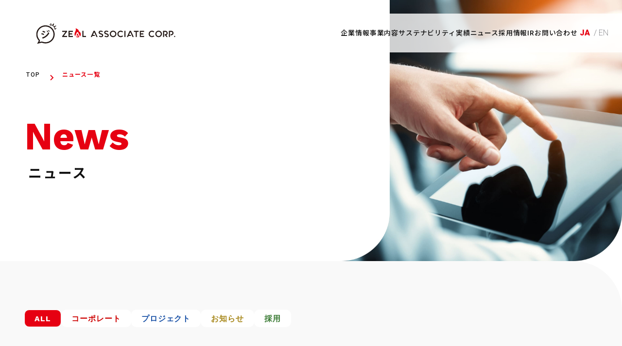

--- FILE ---
content_type: text/html; charset=UTF-8
request_url: https://zeal-as.co.jp/2018/03/
body_size: 5883
content:
<!DOCTYPE html>
<html class="ja" lang="ja">

<head>
  <meta charset="UTF-8">
  <meta name="format-detection" content="telephone=no">
  <meta name="viewport" content="width=device-width,initial-scale=1,viewport-fit=cover">
  <meta http-equiv="X-UA-Compatible" content="IE=edge">
  <title>株式会社ジールアソシエイツ｜“楽しい”を創るクリエーティブカンパニー</title>
  <meta name="description" content="株式会社ジールアソシエイツは、客観視点を持ちながら顧客を成功に導くために企画・実装・絆作りまで総合的にプロデュースを行えることが強み。戦略からアウトプットまで、顧客の頼れるパートナーとして伴走致します。">
  <meta property="og:site_name" content="株式会社ジールアソシエイツ">
  <meta property="og:url" content="https://zeal-as.co.jp/2018/03/">
  <meta property="og:type" content="website">
  <meta property="og:title" content="株式会社ジールアソシエイツ｜“楽しい”を創るクリエーティブカンパニー">
  <meta property="og:description" content="株式会社ジールアソシエイツは、客観視点を持ちながら顧客を成功に導くために企画・実装・絆作りまで総合的にプロデュースを行えることが強み。戦略からアウトプットまで、顧客の頼れるパートナーとして伴走致します。">
  <meta property="og:image" content="https://zeal-as.co.jp/wp-content/themes/zeal-blc/assets/img/icon/og-image.jpg">
  <meta name="twitter:card" content="summary_large_image">
  <meta name="twitter:title" content="株式会社ジールアソシエイツ｜“楽しい”を創るクリエーティブカンパニー">
  <meta name="twitter:description" content="株式会社ジールアソシエイツは、客観視点を持ちながら顧客を成功に導くために企画・実装・絆作りまで総合的にプロデュースを行えることが強み。戦略からアウトプットまで、顧客の頼れるパートナーとして伴走致します。">
  <meta name="twitter:image" content="https://zeal-as.co.jp/wp-content/themes/zeal-blc/assets/img/icon/og-image.jpg">
  <link rel="shortcut icon" type="image/x-icon" href="https://zeal-as.co.jp/wp-content/themes/zeal-blc/assets/img/icon/favicon.ico">
  <link type="image/png" rel="icon" sizes="192x192" href="https://zeal-as.co.jp/wp-content/themes/zeal-blc/assets/img/icon/android-chrome-192x192.png">
  <link type="image/png" rel="icon" sizes="512x512" href="https://zeal-as.co.jp/wp-content/themes/zeal-blc/assets/img/icon/android-chrome-512x512.png">
  <link type="image/png" rel="icon" sizes="36x36" href="https://zeal-as.co.jp/wp-content/themes/zeal-blc/assets/img/icon/icon-48x48.png">
  <link type="image/png" rel="icon" sizes="36x36" href="https://zeal-as.co.jp/wp-content/themes/zeal-blc/assets/img/icon/icon-96x96.png">
  <link rel="apple-touch-icon" sizes="120x120" href="https://zeal-as.co.jp/wp-content/themes/zeal-blc/assets/img/icon/apple-touch-icon-120x120.png">
  <link rel="apple-touch-icon" sizes="152x152" href="https://zeal-as.co.jp/wp-content/themes/zeal-blc/assets/img/icon/apple-touch-icon-152x152.png">
  <link rel="apple-touch-icon" sizes="180x180" href="https://zeal-as.co.jp/wp-content/themes/zeal-blc/assets/img/icon/apple-touch-icon-180x180.png">
  <link rel="apple-touch-icon" sizes="60x60" href="https://zeal-as.co.jp/wp-content/themes/zeal-blc/assets/img/icon/apple-touch-icon-60x60.png">
  <link rel="apple-touch-icon" sizes="76x76" href="https://zeal-as.co.jp/wp-content/themes/zeal-blc/assets/img/icon/apple-touch-icon-76x76.png">
  <meta name="msapplication-square150x150logo" content="https://zeal-as.co.jp/wp-content/themes/zeal-blc/assets/img/icon/mstile-150x150.png">
  <link rel="preload" href="https://zeal-as.co.jp/wp-content/themes/zeal-blc/assets/css/style.css" as="style">
  <link rel="preload" href="https://zeal-as.co.jp/wp-content/themes/zeal-blc/assets/css/tailwindcss.css" as="style">
  <link rel="preload" href="https://zeal-as.co.jp/wp-content/themes/zeal-blc/assets/js/main.js" as="script">
  <link rel="preconnect" href="https://fonts.googleapis.com">
  <link rel="preconnect" href="https://fonts.gstatic.com" crossorigin>
  <link href="https://fonts.googleapis.com/css2?family=Kantumruy+Pro:wght@100;200;300;400;500;600;700&family=Noto+Sans+JP:wght@100;200;300;400;500;600;700;800;900&family=Roboto:wght@100;300;400;500;700;900&display=swap" rel="stylesheet">
  <link rel="stylesheet" href="https://zeal-as.co.jp/wp-content/themes/zeal-blc/assets/css/style.css">
  <link rel="stylesheet" href="https://zeal-as.co.jp/wp-content/themes/zeal-blc/assets/css/tailwindcss.css">
  <!-- xj-contents // -->
  <link rel="stylesheet" href="//www.xj-storage.jp/resources/AS06286/xj.css">
  <!-- // xj-contents -->
        <!-- Google Tag Manager -->
    <script>(function(w,d,s,l,i){w[l]=w[l]||[];w[l].push({'gtm.start':
    new Date().getTime(),event:'gtm.js'});var f=d.getElementsByTagName(s)[0],
    j=d.createElement(s),dl=l!='dataLayer'?'&l='+l:'';j.async=true;j.src=
    'https://www.googletagmanager.com/gtm.js?id='+i+dl;f.parentNode.insertBefore(j,f);
    })(window,document,'script','dataLayer','GTM-WDW623WF');</script>
    <!-- End Google Tag Manager -->
  </head>

<body id="body">
      <!-- Google Tag Manager (noscript) -->
    <noscript><iframe src="https://www.googletagmanager.com/ns.html?id=GTM-WDW623WF"
    height="0" width="0" style="display:none;visibility:hidden"></iframe></noscript>
    <!-- End Google Tag Manager (noscript) -->
    <header class="header">
    <div class="header__bg js-header-bg"></div>
    <div class="header__spTop">
      <div class="header__spInner">
        <a href="https://zeal-as.co.jp/" class="header__logo">
          <img src="https://zeal-as.co.jp/wp-content/themes/zeal-blc/assets/img/common/logo.svg" alt="株式会社ジールアソシエイツ">
        </a>
        <button class="header__hamburger js-hamburger" aria-label="headeropen">
          <span class="header__hamburgerLine js-hamburger-line"></span>
          <span class="header__hamburgerLine js-hamburger-line"></span>
          <span class="header__hamburgerLine js-hamburger-line"></span>
        </button>
      </div>
    </div>
    <div class="megaMenu">
      <div class="nav-mega js-mega-company">
        <div class="nav-mega__left">
          <p class="nav-mega__title title-level3">Company<span class="nav-mega__subtitle -mt-8px">企業情報</span></p>
        </div>
        <div class="nav-mega__right">
          <div class="nav-mega__linkBox">
            <a class="nav-mega__link" href="https://zeal-as.co.jp/company/"><span>会社概要</span><span class="nav-mega__linkCircle"></span></a>
          </div>
          <div class="nav-mega__linkBox">
            <a class="nav-mega__link" href="https://zeal-as.co.jp/company/history/"><span>沿革</span><span class="nav-mega__linkCircle"></span></a>
          </div>
          <div class="nav-mega__linkBox">
            <a class="nav-mega__link" href="https://zeal-as.co.jp/company/purpose/"><span>パーパス</span><span class="nav-mega__linkCircle"></span></a>
          </div>
        </div>
      </div>
      <div class="nav-mega js-mega-service">
        <div class="nav-mega__left">
          <p class="nav-mega__title title-level3">Service<span class="nav-mega__subtitle -mt-8px">事業内容</span></p>
        </div>
        <div class="nav-mega__right">
          <div class="nav-mega__linkBox">
            <a class="nav-mega__link" href="https://zeal-as.co.jp/service/space/"><span class="is-text">空間創造事業</span><span class="nav-mega__linkCircle"></span></a>
          </div>
          <div class="nav-mega__linkBox">
                          <a class="nav-mega__link" href="https://zeal-as.co.jp/service/rebranding/"><span>リブランディング事業</span><span class="nav-mega__linkCircle"></span></a>
                      </div>
          <div class="nav-mega__linkBox">
                          <a class="nav-mega__link" href="https://zeal-as.co.jp/service/movie/"><span>映像プロデュース事業</span><span class="nav-mega__linkCircle"></span></a>
                      </div>
          <div class="nav-mega__linkBox">
            <a class="nav-mega__link" href="https://zeal-as.co.jp/service/global/"><span>グローバル事業</span><span class="nav-mega__linkCircle"></span></a>
          </div>
          <div class="nav-mega__linkBox">
                          <a class="nav-mega__link" href="https://zeal-as.co.jp/service/digital-ai/"><span>デジタル・AI事業</span><span class="nav-mega__linkCircle"></span></a>
                      </div>
        </div>
      </div>
      <div class="nav-mega">
        <div class="nav-mega__left">
          <p class="nav-mega__title title-level3">Works<span class="nav-mega__subtitle -mt-8px">実績一覧</span></p>
        </div>
      </div>
      <div class="nav-mega js-mega-news">
        <div class="nav-mega__left">
          <p class="nav-mega__title title-level3">News<span class="nav-mega__subtitle -mt-8px">お知らせ</span></p>
        </div>
        <div class="nav-mega__right">
          <div class="nav-mega__linkBox">
            <a class="nav-mega__link" href="https://zeal-as.co.jp/news/"><span>ALL</span><span class="nav-mega__linkCircle"></span></a>
          </div>
          <div class="nav-mega__linkBox">
            <a class="nav-mega__link" href="https://zeal-as.co.jp/category/corporate/"><span>コーポレート</span><span class="nav-mega__linkCircle"></span></a>
          </div>
          <div class="nav-mega__linkBox">
            <a class="nav-mega__link" href="https://zeal-as.co.jp/category/project/"><span>プロジェクト</span><span class="nav-mega__linkCircle"></span></a>
          </div>
          <div class="nav-mega__linkBox">
            <a class="nav-mega__link" href="https://zeal-as.co.jp/category/notice/"><span>お知らせ</span><span class="nav-mega__linkCircle"></span></a>
          </div>
          <div class="nav-mega__linkBox">
            <a class="nav-mega__link" href="https://zeal-as.co.jp/category/recruit/"><span>採用</span><span class="nav-mega__linkCircle"></span></a>
          </div>
          <div class="nav-mega__linkBox">
            <a class="nav-mega__link" href="https://zeal-as.co.jp/inside_zeal/"><span>オウンドメディア</span><span class="nav-mega__linkCircle"></span></a>
          </div>
        </div>
      </div>
              <div class="nav-mega pb-47px lg-under:pb-0 js-mega-recruit">
          <div class="nav-mega__left">
            <p class="nav-mega__title title-level3">Recruit<span class="nav-mega__subtitle -mt-8px">採用情報</span></p>
          </div>
          <div class="nav-mega__right">
            <div class="nav-mega__linkBox">
              <a class="nav-mega__link" href="https://zeal-as.co.jp/recruit/"><span>採用情報TOP</span><span class="nav-mega__linkCircle"></span></a>
              <div class="nav-mega__inner">
                <a href="https://zeal-as.co.jp/recruit#business">ジールのビジネス</a>
                <a href="https://zeal-as.co.jp/recruit#who">求める人物像</a>
                <a href="https://zeal-as.co.jp/recruit#field">事業フィールド</a>
              </div>
            </div>
            <div class="nav-mega__linkBox">
              <a class="nav-mega__link" href="https://zeal-as.co.jp/recruit/member/"><span>仲間を知る</span><span class="nav-mega__linkCircle"></span></a>
              <div class="nav-mega__inner">
                <a href="https://zeal-as.co.jp/recruit/member#interview">インタビュー 一覧</a>
              </div>
            </div>
            <div class="nav-mega__linkBox">
              <a class="nav-mega__link" href="https://zeal-as.co.jp/recruit/zeal/"><span>会社を知る</span><span class="nav-mega__linkCircle"></span></a>
              <div class="nav-mega__inner">
                <a href="https://zeal-as.co.jp/recruit/zeal#foundingThoughts">創業期の想い</a>
                <a href="https://zeal-as.co.jp/recruit/zeal#message">代表メッセージ</a>
                <a href="https://zeal-as.co.jp/recruit/zeal#environment">働く環境と仕組み</a>
                <a href="https://zeal-as.co.jp/recruit/zeal#benefits">福利厚生</a>
                <a href="https://zeal-as.co.jp/recruit/zeal#company">会社概要</a>
                <a href="https://zeal-as.co.jp/recruit/zeal#faq">FAQ</a>
              </div>
            </div>
            <div class="nav-mega__linkBox">
              <a class="nav-mega__link" href="https://job.mynavi.jp/27/pc/search/corp76422/outline.html" target="_blank"><span>新卒採用</span><span class="nav-mega__linkCircle"></span></a>
            </div>
            <div class="nav-mega__linkBox">
              <a class="nav-mega__link" href="https://zeal-as.co.jp/recruit/midcareer/"><span>キャリア採用</span><span class="nav-mega__linkCircle"></span></a>
              <div class="nav-mega__inner">
                <a href="https://zeal-as.co.jp/recruit/midcareer#occupation">募集職種一覧</a>
              </div>
            </div>
            <div class="nav-mega__linkBox">
              <a class="nav-mega__link" href="https://zeal-as.co.jp/en/recruit/foreigner/entry/"><span>外国籍の方</span><span class="nav-mega__linkCircle"></span></a>
            </div>
          </div>
        </div>
            <div class="nav-mega js-mega-ir">
        <div class="nav-mega__left">
          <p class="nav-mega__title title-level3">IR<span class="nav-mega__subtitle -mt-8px">投資家情報</span></p>
        </div>
        <div class="nav-mega__right">
          <div class="nav-mega__linkBox">
            <a class="nav-mega__link" href="https://zeal-as.co.jp/ir/"><span>IR TOP</span><span class="nav-mega__linkCircle"></span></a>
          </div>
          <div class="nav-mega__linkBox">
            <a class="nav-mega__link" href="https://zeal-as.co.jp/ir/message/"><span>代表メッセージ</span><span class="nav-mega__linkCircle"></span></a>
          </div>
          <div class="nav-mega__linkBox">
            <a class="nav-mega__link" href="https://zeal-as.co.jp/ir/story/"><span>Who We Are!</span><span class="nav-mega__linkCircle"></span></a>
          </div>
          <div class="nav-mega__linkBox">
            <a class="nav-mega__link" href="https://zeal-as.co.jp/ir/library/"><span>IR ライブラリ</span><span class="nav-mega__linkCircle"></span></a>
          </div>
          <div class="nav-mega__linkBox">
            <a class="nav-mega__link" href="https://zeal-as.co.jp/ir/public-notice/"><span>電子公告</span><span class="nav-mega__linkCircle"></span></a>
          </div>
          <div class="nav-mega__linkBox">
            <a class="nav-mega__link" href="https://zeal-as.co.jp/ir/policy/"><span>IR ポリシー</span><span class="nav-mega__linkCircle"></span></a>
          </div>
        </div>
      </div>
    </div>
    <div class="header__inner js-sp-menu">
      <a href="https://zeal-as.co.jp/" class="header__logo is-pc">
        <img src="https://zeal-as.co.jp/wp-content/themes/zeal-blc/assets/img/common/logo.svg" alt="株式会社ジールアソシエイツ">
      </a>
      <div class="header__right">
        <div class="header__rightInner">
          <nav class="nav-global">
            <ul class="nav-global__list">
              <li class="nav-global__item js-item-company">
                <a class="nav-global__title" href="https://zeal-as.co.jp/company/">企業情報<span></span></a>
                <div class="nav-mega is-sp">
                  <div class="nav-mega__left">
                                          <p class="nav-mega__title title-level3">Company<span class="nav-mega__subtitle pl-6px -mt-10px">企業情報</span></p>
                                      </div>
                  <div class="nav-mega__right">
                    <div class="nav-mega__linkBox">
                      <a class="nav-mega__link" href="https://zeal-as.co.jp/company/"><span>会社概要</span><span class="nav-mega__linkCircle"></span></a>
                    </div>
                    <div class="nav-mega__linkBox">
                      <a class="nav-mega__link" href="https://zeal-as.co.jp/company/history/"><span>沿革</span><span class="nav-mega__linkCircle"></span></a>
                    </div>
                    <div class="nav-mega__linkBox">
                      <a class="nav-mega__link" href="https://zeal-as.co.jp/company/purpose/"><span>パーパス</span><span class="nav-mega__linkCircle"></span></a>
                    </div>
                  </div>
                </div>
              </li>
              <li class="nav-global__item js-item-service">
                <a class="nav-global__title" href="https://zeal-as.co.jp/service/">事業内容<span></span></a>
                <div class="nav-mega is-sp">
                  <div class="nav-mega__left">
                    <p class="nav-mega__title title-level3">Service<span class="nav-mega__subtitle pl-6px -mt-10px">事業内容</span></p>
                  </div>
                  <div class="nav-mega__right">
                    <div class="nav-mega__linkBox xl:hidden">
                      <a class="nav-mega__link" href="https://zeal-as.co.jp/service/"><span>事業内容一覧</span><span class="nav-mega__linkCircle"></span></a>
                    </div>
                    <div class="nav-mega__linkBox">
                      <a class="nav-mega__link" href="https://zeal-as.co.jp/service/space/"><span>空間創造事業</span><span class="nav-mega__linkCircle"></span></a>
                    </div>
                    <div class="nav-mega__linkBox">
                      <a class="nav-mega__link" href="https://zeal-as.co.jp/service/rebranding/"><span>リブランディング事業</span><span class="nav-mega__linkCircle"></span></a>
                    </div>
                    <div class="nav-mega__linkBox">
                                              <a class="nav-mega__link" href="https://zeal-as.co.jp/service/movie/"><span>映像プロデュース事業</span><span class="nav-mega__linkCircle"></span></a>
                                          </div>
                    <div class="nav-mega__linkBox">
                      <a class="nav-mega__link" href="https://zeal-as.co.jp/service/global/"><span>グローバル事業</span><span class="nav-mega__linkCircle"></span></a>
                    </div>
                    <div class="nav-mega__linkBox">
                                              <a class="nav-mega__link" href="https://zeal-as.co.jp/service/digital-ai/"><span>デジタル・AI事業</span><span class="nav-mega__linkCircle"></span></a>
                                          </div>
                  </div>
                </div>
              </li>
              <li class="nav-global__item">
                <a class="nav-global__title is-noopen" href="https://zeal-as.co.jp/sustainability/">サステナビリティ</a>
              </li>
              <li class="nav-global__item">
                <a class="nav-global__title is-noopen" href="https://zeal-as.co.jp/works/">実績</a>
              </li>
              <li class="nav-global__item js-item-news">
                <a class="nav-global__title" href="https://zeal-as.co.jp/news/">ニュース<span></span></a>
                <div class="nav-mega is-sp">
                  <div class="nav-mega__left">
                    <p class="nav-mega__title title-level3">News<span class="nav-mega__subtitle pl-6px -mt-10px">お知らせ</span></p>
                  </div>
                  <div class="nav-mega__right">
                    <div class="nav-mega__linkBox">
                      <a class="nav-mega__link" href="https://zeal-as.co.jp/news/"><span>ALL</span><span class="nav-mega__linkCircle"></span></a>
                    </div>
                    <div class="nav-mega__linkBox">
                      <a class="nav-mega__link" href="https://zeal-as.co.jp/category/corporate/"><span>コーポレート</span><span class="nav-mega__linkCircle"></span></a>
                    </div>
                    <div class="nav-mega__linkBox">
                      <a class="nav-mega__link" href="https://zeal-as.co.jp/category/project/"><span>プロジェクト</span><span class="nav-mega__linkCircle"></span></a>
                    </div>
                    <div class="nav-mega__linkBox">
                      <a class="nav-mega__link" href="https://zeal-as.co.jp/category/notice/"><span>お知らせ</span><span class="nav-mega__linkCircle"></span></a>
                    </div>
                    <div class="nav-mega__linkBox">
                      <a class="nav-mega__link" href="https://zeal-as.co.jp/category/recruit/"><span>採用</span><span class="nav-mega__linkCircle"></span></a>
                    </div>
                    <div class="nav-mega__linkBox">
                      <a class="nav-mega__link" href="https://zeal-as.co.jp/inside_zeal/"><span>オウンドメディア</span><span class="nav-mega__linkCircle"></span></a>
                    </div>
                  </div>
                </div>
              </li>
              <li class="nav-global__item js-item-recruit">
                                  <a class="nav-global__title" href="https://zeal-as.co.jp/recruit/">採用情報<span></span></a>
                  <div class="nav-mega pb-47px lg-under:pb-0 is-sp">
                    <div class="nav-mega__right">
                      <div class="nav-mega__linkBox">
                        <a class="nav-mega__link" href="https://zeal-as.co.jp/recruit/"><span>採用情報TOP</span><span class="nav-mega__linkCircle"></span></a>
                        <div class="nav-mega__inner">
                          <a href="https://zeal-as.co.jp/recruit#business">ジールのビジネス</a>
                          <a href="https://zeal-as.co.jp/recruit#who">求める人物像</a>
                          <a href="https://zeal-as.co.jp/recruit#field">事業フィールド</a>
                        </div>
                      </div>
                      <div class="nav-mega__linkBox">
                        <a class="nav-mega__link" href="https://zeal-as.co.jp/recruit/member/"><span>仲間を知る</span><span class="nav-mega__linkCircle"></span></a>
                        <div class="nav-mega__inner">
                          <a href="https://zeal-as.co.jp/recruit/member#interview">インタビュー 一覧</a>
                        </div>
                      </div>
                      <div class="nav-mega__linkBox">
                        <a class="nav-mega__link" href="https://zeal-as.co.jp/recruit/zeal/"><span>会社を知る</span><span class="nav-mega__linkCircle"></span></a>
                        <div class="nav-mega__inner">
                          <a href="https://zeal-as.co.jp/recruit/zeal#foundingThoughts">創業期の想い</a>
                          <a href="https://zeal-as.co.jp/recruit/zeal#message">代表メッセージ</a>
                          <a href="https://zeal-as.co.jp/recruit/zeal#environment">働く環境と仕組み</a>
                          <a href="https://zeal-as.co.jp/recruit/zeal#benefits">福利厚生</a>
                          <a href="https://zeal-as.co.jp/recruit/zeal#company">会社概要</a>
                          <a href="https://zeal-as.co.jp/recruit/zeal#faq">FAQ</a>
                        </div>
                      </div>
                      <div class="nav-mega__linkBox">
                        <a class="nav-mega__link" href="https://job.mynavi.jp/27/pc/search/corp76422/outline.html" target="_blank"><span>新卒採用</span><span class="nav-mega__linkCircle"></span></a>
                      </div>
                      <div class="nav-mega__linkBox">
                        <a class="nav-mega__link" href="https://zeal-as.co.jp/recruit/midcareer/"><span>キャリア採用</span><span class="nav-mega__linkCircle"></span></a>
                        <div class="nav-mega__inner">
                          <a href="https://zeal-as.co.jp/recruit/midcareer#occupation">募集職種一覧</a>
                        </div>
                      </div>
                      <div class="nav-mega__linkBox">
                        <a class="nav-mega__link" href="https://zeal-as.co.jp/en/recruit/foreigner/entry/"><span>外国籍の方</span><span class="nav-mega__linkCircle"></span></a>
                      </div>
                    </div>
                  </div>
                              </li>
              <li class="nav-global__item js-item-ir">
                <a class="nav-global__title" href="https://zeal-as.co.jp/ir/">IR<span></span></a>
                <div class="nav-mega is-sp">
                  <div class="nav-mega__left">
                    <p class="nav-mega__title title-level3">IR<span class="nav-mega__subtitle pl-6px -mt-10px">投資家情報</span></p>
                  </div>
                  <div class="nav-mega__right">
                    <div class="nav-mega__linkBox">
                      <a class="nav-mega__link" href="https://zeal-as.co.jp/ir/"><span>IR TOP</span><span class="nav-mega__linkCircle"></span></a>
                    </div>
                    <div class="nav-mega__linkBox">
                      <a class="nav-mega__link" href="https://zeal-as.co.jp/ir/message/"><span>代表メッセージ</span><span class="nav-mega__linkCircle"></span></a>
                    </div>
                    <div class="nav-mega__linkBox">
                      <a class="nav-mega__link" href="https://zeal-as.co.jp/ir/story/"><span>Who We Are!</span><span class="nav-mega__linkCircle"></span></a>
                    </div>
                    <div class="nav-mega__linkBox">
                      <a class="nav-mega__link" href="https://zeal-as.co.jp/ir/library/"><span>IR ライブラリ</span><span class="nav-mega__linkCircle"></span></a>
                    </div>
                    <div class="nav-mega__linkBox">
                      <a class="nav-mega__link" href="https://zeal-as.co.jp/ir/public-notice/"><span>電子公告</span><span class="nav-mega__linkCircle"></span></a>
                    </div>
                    <div class="nav-mega__linkBox">
                      <a class="nav-mega__link" href="https://zeal-as.co.jp/ir/policy/"><span>IR ポリシー</span><span class="nav-mega__linkCircle"></span></a>
                    </div>
                  </div>
                </div>
              </li>
              <li class="nav-global__item ">
                <a class="nav-global__title is-noopen" href="https://zeal-as.co.jp/contact/">お問い合わせ</a>
              </li>
              <li class="nav-global__item is-lang lg-under:hidden">
                                  <span class="typography-headerLang is-active">JA&nbsp;</span><a class="is-noopen typography-headerLang" href="https://zeal-as.co.jp/en/2018/03/">&nbsp;/ EN</a>
                              </li>
            </ul>
            <div class="nav-global__bottom">
              <div class="nav-global__snsBox">
                <p class="nav-global__snsTitle">ジールアソシエイツ 公式SNS</p>
                <div class="nav-global__snsInner">
                  <a class="nav-global__sns is-x" href="https://twitter.com/zealas" target="_blank"><img src="https://zeal-as.co.jp/wp-content/themes/zeal-blc/assets/img/common/icon-x.svg" alt="x" aria-label="x"></a>
                  <a class="nav-global__sns is-fb" href="https://www.facebook.com/ZEALAssociates/" target="_blank"><img src="https://zeal-as.co.jp/wp-content/themes/zeal-blc/assets/img/common/icon-facebook.svg" alt="facebook" aria-label="facebook"></a>
                  <a class="nav-global__sns is-ig" href="https://www.instagram.com/zealassociate_corp/?hl=ja" target="_blank"><img src="https://zeal-as.co.jp/wp-content/themes/zeal-blc/assets/img/common/icon-instagram.png" alt="instagram" aria-label="instagram"></a>
                  <a class="nav-global__sns is-yt" href="https://www.youtube.com/channel/UCtR2D0FWxTEdtmtAWJCTDYQ?view_as=subscriber" target="_blank"><img src="https://zeal-as.co.jp/wp-content/themes/zeal-blc/assets/img/common/icon-youtube.svg" alt="youtube" aria-label="youtube"></a>
                </div>
              </div>
              <div class="nav-global__linkBox">
                <a class="nav-global__bottomLink" href="https://zeal-as.co.jp/privacy_policy/">情報セキュリティ・プライバシーポリシー・内部通報窓口</a>
                <a class="nav-global__bottomLink" href="https://zeal-as.co.jp/online_service/">オンラインサービス</a>
                <a class="nav-global__bottomLink" href="https://zeal-as.co.jp/inside_zeal/">インサイドジール</a>
                                  <a class="nav-global__bottomLink" href="https://zeal-as.co.jp/en/2018/03/">ENGLISH</a>
                              </div>
            </div>
          </nav>
        </div>
      </div>
    </div>
  </header><main class="main">
  <section class="box-fv is-news">
    <div class="box-fv__wrapper">
      <div class="box-fv__inner">
        <div class="box-fv__breadcrumb">
          <ul class="link-breadcrumb">
            <li class="link-breadcrumb__item">
              <a href="https://zeal-as.co.jp/" class="link-breadcrumb__link">TOP</a>
            </li>
            <li class="link-breadcrumb__item">
              <span>ニュース一覧</span>
            </li>
          </ul>
        </div>
        <div class="box-fv__headingBox">
          <span class="box-fv__headingSub title-level1 is-sp">News</span>
                      <h1 class="box-fv__heading title-level6 is-sp">ニュース</h1>
                  </div>
      </div>
    </div>
  </section>

  <section class="bg-[--color-bg-gray] rounded-tr-100px pt-100px pb-161px sm-under:rounded-tr-28px sm-under:pt-67px">
    <div class="u-containerSm mb-80px px-50px sm-under:px-30px sm-under:mb-48px xs:px-20px">
      <ul class="flex gap-10px flex-wrap sm-under:gap-y-10px" id="filterButtons">
                  <li>
            <p class="tag-news is-current"><span>ALL</span></p>
          </li>
                                                    <li>
                <a href="https://zeal-as.co.jp/category/corporate/#filterButtons" class="tag-news corporate "><span>コーポレート</span></a>
              </li>
                                                <li>
                <a href="https://zeal-as.co.jp/category/project/#filterButtons" class="tag-news project "><span>プロジェクト</span></a>
              </li>
                                                <li>
                <a href="https://zeal-as.co.jp/category/notice/#filterButtons" class="tag-news notice "><span>お知らせ</span></a>
              </li>
                                                <li>
                <a href="https://zeal-as.co.jp/category/recruit/#filterButtons" class="tag-news recruit "><span>採用</span></a>
              </li>
                                                                                                                                                                        </ul>
    </div>
          <div class="u-containerSm mb-27px px-50px sm-under:px-30px sm-under:mb-23px xs:px-20px">
        <ul class="list-news js-masonry-container">
                      <li class="list-news__item js-masonry-item js-inview-no-responsive is-vertical">
              <a href="https://zeal-as.co.jp/%e3%83%9e%e3%82%a4%e3%83%8a%e3%83%93%e5%b0%b1%e8%81%b7expo%e3%81%ab%e5%87%ba%e5%b1%95%e8%87%b4%e3%81%97%e3%81%be%e3%81%97%e3%81%9f%ef%bc%81/">
                <div class="list-news__img">
                  <img src="https://zeal-as.co.jp/wp-content/uploads/2019/12/NWED1803206262.jpeg" alt="マイナビ就職EXPOに出展致しました!">
                </div>
                <div class="list-news__textBox">
                                      <span class="typography-captionBold">コーポレート</span>
                                    <h2 class="list-news__heading typography-leadSmall">マイナビ就職EXPOに出展致しました!</h2>
                  <span class="typography-numberSmall text-[--color-text-gray]">2018.03.20</span>
                </div>
              </a>
            </li>
                      <li class="list-news__item js-masonry-item js-inview-no-responsive is-horizontal">
              <a href="https://zeal-as.co.jp/%e6%9c%88%e5%88%8a%e3%82%a4%e3%83%99%e3%83%b3%e3%83%88%e3%83%9e%e3%83%bc%e3%82%b1%e3%83%86%e3%82%a3%e3%83%b3%e3%82%b0-32%e5%8f%b7/">
                <div class="list-news__img">
                  <img src="https://zeal-as.co.jp/wp-content/uploads/2024/01/7b85771dec222b890598989f23efe8ef-576x1024.jpeg" alt="月刊イベントマーケティング 32号に当社社員のインタビュー記事が掲載されました">
                </div>
                <div class="list-news__textBox">
                                      <span class="typography-captionBold">お知らせ</span>
                                    <h2 class="list-news__heading typography-leadSmall">月刊イベントマーケティング 32号に当社社員のインタビュー記事が掲載されました</h2>
                  <span class="typography-numberSmall text-[--color-text-gray]">2018.03.01</span>
                </div>
              </a>
            </li>
                  </ul>
      </div>
    
    <div class="flex justify-center">
          </div>
  </section>
</main><footer class="footer">
  <div class="footer__inner">
    <div class="footer__logo">
      <a href="https://zeal-as.co.jp/" aria-label="footerlogo">
        <img src="https://zeal-as.co.jp/wp-content/themes/zeal-blc/assets/img/common/icon-logo-white.svg" alt="">
      </a>
      <div class="footer__img max-w-52px md-under:hidden">
                  <img src="https://zeal-as.co.jp/wp-content/themes/zeal-blc/assets/img/common/img-logo-prime-footer-ja.png" alt="">
              </div>
    </div>
    <ul class="footer__list">
      <li class="footer__item"><a href="https://zeal-as.co.jp/company/">企業情報</a></li>
      <li class="footer__item"><a href="https://zeal-as.co.jp/service/">事業内容</a></li>
      <li class="footer__item"><a href="https://zeal-as.co.jp/sustainability/">サステナビリティ</a></li>
      <li class="footer__item"><a href="https://zeal-as.co.jp/works/">実績</a></li>
      <li class="footer__item"><a href="https://zeal-as.co.jp/news/">ニュース</a></li>
              <li class="footer__item"><a href="https://zeal-as.co.jp/recruit/">採用情報</a></li>
            <li class="footer__item"><a href="https://zeal-as.co.jp/ir/">IR</a></li>
      <li class="footer__item"><a href="https://zeal-as.co.jp/contact/">お問い合わせ</a></li>
    </ul>
    <div class="footer__img lg-over:hidden max-w-52px mt-52px ml-3px md-under:mt-32px">
              <img src="https://zeal-as.co.jp/wp-content/themes/zeal-blc/assets/img/common/img-logo-prime-footer-ja.png" alt="">
          </div>
    <div class="footer__container">
      <div class="footer__middle">
        <div class="footer__snsBox">
          <p class="footer__snsTitle">ジールアソシエイツ 公式SNS</p>
          <div class="footer__snsList">
            <a class="footer__sns is-x" href="https://twitter.com/zealas" target="_blank"><img src="https://zeal-as.co.jp/wp-content/themes/zeal-blc/assets/img/common/icon-x.svg" alt="x" aria-label="x"></a>
            <a class="footer__sns is-fb" href="https://www.facebook.com/ZEALAssociates/" target="_blank"><img src="https://zeal-as.co.jp/wp-content/themes/zeal-blc/assets/img/common/icon-facebook.svg" alt="facebook" aria-label="facebook"></a>
            <a class="footer__sns is-ig" href="https://www.instagram.com/zealassociate_corp/?hl=ja" target="_blank"><img src="https://zeal-as.co.jp/wp-content/themes/zeal-blc/assets/img/common/icon-instagram.png" alt="instagram" aria-label="instagram"></a>
            <a class="footer__sns is-yt" href="https://www.youtube.com/channel/UCtR2D0FWxTEdtmtAWJCTDYQ?view_as=subscriber" target="_blank"><img src="https://zeal-as.co.jp/wp-content/themes/zeal-blc/assets/img/common/icon-youtube.svg" alt="youtube" aria-label="youtube"></a>
          </div>
        </div>
        <div class="footer__totop">
          <button data-target="#body" aria-label="totop"></button>
        </div>
      </div>
      <div class="footer__bottom">
        <div class="footer__bottomInner">
          <a class="footer__bottomItem" href="https://zeal-as.co.jp/privacy_policy/">情報セキュリティ・プライバシーポリシー・内部通報窓口</a>
          <a class="footer__bottomItem" href="https://zeal-as.co.jp/online_service/">オンラインサービスの利用について</a>
          <a class="footer__bottomItem" href="https://zeal-as.co.jp/inside_zeal/">インサイドジール</a>
                      <a class="footer__bottomItem" href="https://zeal-as.co.jp/en/2018/03/">ENGLISH</a>
                  </div>
        <div class="footer__bottomInner">
          <p class="footer__copyright">&copy; ZEAL Associate Corporation</p>
        </div>
      </div>
    </div>
  </div>
</footer>
<script src="https://zeal-as.co.jp/wp-content/themes/zeal-blc/assets/js/main.js"></script>
<!-- xj-contents // -->
<script src="//www.xj-storage.jp/resources/AS06286/jquery-3.7.1.min.js"></script>
<!-- <script src="//www.xj-storage.jp/resources/AS06286/XjStorageLoaderIRNews.js"></script> -->
<!-- // xj-contents -->
</body>

</html>

--- FILE ---
content_type: text/css
request_url: https://zeal-as.co.jp/wp-content/themes/zeal-blc/assets/css/style.css
body_size: 45413
content:
@charset "UTF-8";:root{--color-black:#000;--color-black2:#0b0b0b;--color-primary:#e60012;--color-sub:#ff737e;--color-text:#111;--color-text-title:#282828;--color-text-lang:#212128;--color-text-lead:#404040;--color-text-lead2:#5b5b5b;--color-text-body:#606060;--color-text-body2:#383838;--color-line-gray:#d7d7d7;--color-line-gray2:#d9d9d9;--color-line-lightgray:#e9e9e9;--color-text-error:#d10000;--color-line-form-gray:#383838;--color-line-focus-gray:#898989;--color-text-form-gray:#979797;--color-text-footer-gray:#9c9c9c;--color-text-gray:#b7b7b7;--color-white:#fff;--color-bg-gray:#f9f9f9;--color-bg-rightgray:#f0f0f0;--color-bg-form-gray:#fcfcfc;--color-bg-form-error:#fffbfb;--color-bg-pink:#ffe1da;--color-bg-footer:#2b2b2b;--color-category-red:#cd0000;--color-category-gray:#666652;--color-category-blue:#1d54a8;--color-category-beige:#a8891d;--color-category-green:#3c7c36;--color-category-orange:#e65300;--color-accent:#f7e8ea;--font-base:"Noto Sans JP","Hiragino Kaku Gothic Pro","ヒラギノ角ゴ Pro W3","メイリオ","Meiryo",sans-serif;--font-en:"Kantumruy Pro",sans-serif;--font-roboto:"Roboto",sans-serif;--font-yugo:"YuGothic","游ゴシック","Noto Sans JP","Hiragino Kaku Gothic Pro","ヒラギノ角ゴ Pro W3","メイリオ","Meiryo",sans-serif;--animation-duration-fast:0.2s;--animation-duration:0.4s;--animation-duration-slow:0.6s;--animation-duration-slower:0.8s;--radius-fv:100px;--radius-fv-sp:50px;--radius-item:20px;--radius-item-bg:22px;--opacity-base:0.8}a,abbr,address,b,blockquote,body,caption,cite,code,dd,del,dfn,div,dl,dt,em,fieldset,form,h1,h2,h3,h4,h5,h6,html,i,iframe,ins,kbd,label,legend,li,mark,object,ol,p,pre,q,s,samp,small,span,strong,sub,sup,table,tbody,td,tfoot,th,thead,tr,u,ul,var{background:transparent;border:none;font-size:100%;font-style:normal;font-weight:400;margin:0;outline:0;padding:0;vertical-align:baseline}body,html{font-size:62.5%}body{-webkit-text-size-adjust:100%;-moz-text-size-adjust:100%;-ms-text-size-adjust:100%;text-size-adjust:100%;-webkit-font-smoothing:antialiased;color:#111;color:var(--color-text);font-family:Noto Sans JP,Hiragino Kaku Gothic Pro,ヒラギノ角ゴ Pro W3,メイリオ,Meiryo,sans-serif;font-family:var(--font-base);font-weight:500;line-height:1;overflow-x:hidden;width:100%}ol,ul{list-style:none}blockquote,q{quotes:none}blockquote:after,blockquote:before,q:after,q:before{content:"";content:none}img{border:none;height:auto;max-width:100%;vertical-align:top}:focus{outline:0}ins{text-decoration:none}del{text-decoration:line-through}table{border-collapse:collapse;border-spacing:0}hr{visibility:hidden}a,button,input[type=button]{cursor:pointer;outline:none}a{color:#111;color:var(--color-text);text-decoration:none}textarea{overflow-y:auto}select::-ms-expand{display:none}input[type=email],input[type=number],input[type=password],input[type=text]{vertical-align:middle}button,input,select,textarea{-webkit-appearance:none;-moz-appearance:none;appearance:none;background:none;border:0;border-radius:0;color:#111;color:var(--color-text);font-family:Noto Sans JP,Hiragino Kaku Gothic Pro,ヒラギノ角ゴ Pro W3,メイリオ,Meiryo,sans-serif;font-family:var(--font-base);padding:0;width:100%}button:focus,input:focus,select:focus,textarea:focus{outline:0}button::-moz-focus-inner,input::-moz-focus-inner,select::-moz-focus-inner,textarea::-moz-focus-inner{border:0}mark{background:none}nav ul{list-style:none}article,aside,details,figcaption,figure,footer,header,main,nav,section{display:block}figure{margin:0}*,:after,:before{-webkit-box-sizing:border-box;box-sizing:border-box}

/*!
 * animate.css - https://animate.style/
 * Version - 4.1.1
 * Licensed under the MIT license - http://opensource.org/licenses/MIT
 *
 * Copyright (c) 2020 Animate.css
 */:root{--animate-duration:1s;--animate-delay:1s;--animate-repeat:1}.animate__animated{-webkit-animation-duration:1s;animation-duration:1s;-webkit-animation-duration:var(--animate-duration);animation-duration:var(--animate-duration);-webkit-animation-fill-mode:both;animation-fill-mode:both}.animate__animated.animate__infinite{-webkit-animation-iteration-count:infinite;animation-iteration-count:infinite}.animate__animated.animate__repeat-1{-webkit-animation-iteration-count:1;animation-iteration-count:1;-webkit-animation-iteration-count:var(--animate-repeat);animation-iteration-count:var(--animate-repeat)}.animate__animated.animate__repeat-2{-webkit-animation-iteration-count:2;animation-iteration-count:2;-webkit-animation-iteration-count:calc(var(--animate-repeat)*2);animation-iteration-count:calc(var(--animate-repeat)*2)}.animate__animated.animate__repeat-3{-webkit-animation-iteration-count:3;animation-iteration-count:3;-webkit-animation-iteration-count:calc(var(--animate-repeat)*3);animation-iteration-count:calc(var(--animate-repeat)*3)}.animate__animated.animate__delay-1s{-webkit-animation-delay:1s;animation-delay:1s;-webkit-animation-delay:var(--animate-delay);animation-delay:var(--animate-delay)}.animate__animated.animate__delay-2s{-webkit-animation-delay:2s;animation-delay:2s;-webkit-animation-delay:calc(var(--animate-delay)*2);animation-delay:calc(var(--animate-delay)*2)}.animate__animated.animate__delay-3s{-webkit-animation-delay:3s;animation-delay:3s;-webkit-animation-delay:calc(var(--animate-delay)*3);animation-delay:calc(var(--animate-delay)*3)}.animate__animated.animate__delay-4s{-webkit-animation-delay:4s;animation-delay:4s;-webkit-animation-delay:calc(var(--animate-delay)*4);animation-delay:calc(var(--animate-delay)*4)}.animate__animated.animate__delay-5s{-webkit-animation-delay:5s;animation-delay:5s;-webkit-animation-delay:calc(var(--animate-delay)*5);animation-delay:calc(var(--animate-delay)*5)}.animate__animated.animate__faster{-webkit-animation-duration:.5s;animation-duration:.5s;-webkit-animation-duration:calc(var(--animate-duration)/2);animation-duration:calc(var(--animate-duration)/2)}.animate__animated.animate__fast{-webkit-animation-duration:.8s;animation-duration:.8s;-webkit-animation-duration:calc(var(--animate-duration)*.8);animation-duration:calc(var(--animate-duration)*.8)}.animate__animated.animate__slow{-webkit-animation-duration:2s;animation-duration:2s;-webkit-animation-duration:calc(var(--animate-duration)*2);animation-duration:calc(var(--animate-duration)*2)}.animate__animated.animate__slower{-webkit-animation-duration:3s;animation-duration:3s;-webkit-animation-duration:calc(var(--animate-duration)*3);animation-duration:calc(var(--animate-duration)*3)}@media (prefers-reduced-motion:reduce),print{.animate__animated{-webkit-animation-duration:1ms!important;animation-duration:1ms!important;-webkit-animation-iteration-count:1!important;animation-iteration-count:1!important;-webkit-transition-duration:1ms!important;transition-duration:1ms!important}.animate__animated[class*=Out]{opacity:0}}@-webkit-keyframes bounce{0%,20%,53%,to{-webkit-animation-timing-function:cubic-bezier(.215,.61,.355,1);animation-timing-function:cubic-bezier(.215,.61,.355,1);-webkit-transform:translateZ(0);transform:translateZ(0)}40%,43%{-webkit-animation-timing-function:cubic-bezier(.755,.05,.855,.06);animation-timing-function:cubic-bezier(.755,.05,.855,.06);-webkit-transform:translate3d(0,-30px,0) scaleY(1.1);transform:translate3d(0,-30px,0) scaleY(1.1)}70%{-webkit-animation-timing-function:cubic-bezier(.755,.05,.855,.06);animation-timing-function:cubic-bezier(.755,.05,.855,.06);-webkit-transform:translate3d(0,-15px,0) scaleY(1.05);transform:translate3d(0,-15px,0) scaleY(1.05)}80%{-webkit-transform:translateZ(0) scaleY(.95);transform:translateZ(0) scaleY(.95);-webkit-transition-timing-function:cubic-bezier(.215,.61,.355,1);transition-timing-function:cubic-bezier(.215,.61,.355,1)}90%{-webkit-transform:translate3d(0,-4px,0) scaleY(1.02);transform:translate3d(0,-4px,0) scaleY(1.02)}}.animate__bounce{-webkit-animation-name:bounce;animation-name:bounce;-webkit-transform-origin:center bottom;-ms-transform-origin:center bottom;transform-origin:center bottom}@-webkit-keyframes flash{0%,50%,to{opacity:1}25%,75%{opacity:0}}.animate__flash{-webkit-animation-name:flash;animation-name:flash}@-webkit-keyframes pulse{0%{-webkit-transform:scaleX(1);transform:scaleX(1)}50%{-webkit-transform:scale3d(1.05,1.05,1.05);transform:scale3d(1.05,1.05,1.05)}to{-webkit-transform:scaleX(1);transform:scaleX(1)}}.animate__pulse{-webkit-animation-name:pulse;animation-name:pulse;-webkit-animation-timing-function:ease-in-out;animation-timing-function:ease-in-out}@-webkit-keyframes rubberBand{0%{-webkit-transform:scaleX(1);transform:scaleX(1)}30%{-webkit-transform:scale3d(1.25,.75,1);transform:scale3d(1.25,.75,1)}40%{-webkit-transform:scale3d(.75,1.25,1);transform:scale3d(.75,1.25,1)}50%{-webkit-transform:scale3d(1.15,.85,1);transform:scale3d(1.15,.85,1)}65%{-webkit-transform:scale3d(.95,1.05,1);transform:scale3d(.95,1.05,1)}75%{-webkit-transform:scale3d(1.05,.95,1);transform:scale3d(1.05,.95,1)}to{-webkit-transform:scaleX(1);transform:scaleX(1)}}.animate__rubberBand{-webkit-animation-name:rubberBand;animation-name:rubberBand}@-webkit-keyframes shakeX{0%,to{-webkit-transform:translateZ(0);transform:translateZ(0)}10%,30%,50%,70%,90%{-webkit-transform:translate3d(-10px,0,0);transform:translate3d(-10px,0,0)}20%,40%,60%,80%{-webkit-transform:translate3d(10px,0,0);transform:translate3d(10px,0,0)}}.animate__shakeX{-webkit-animation-name:shakeX;animation-name:shakeX}@-webkit-keyframes shakeY{0%,to{-webkit-transform:translateZ(0);transform:translateZ(0)}10%,30%,50%,70%,90%{-webkit-transform:translate3d(0,-10px,0);transform:translate3d(0,-10px,0)}20%,40%,60%,80%{-webkit-transform:translate3d(0,10px,0);transform:translate3d(0,10px,0)}}.animate__shakeY{-webkit-animation-name:shakeY;animation-name:shakeY}@-webkit-keyframes headShake{0%{-webkit-transform:translateX(0);transform:translateX(0)}6.5%{-webkit-transform:translateX(-6px) rotateY(-9deg);transform:translateX(-6px) rotateY(-9deg)}18.5%{-webkit-transform:translateX(5px) rotateY(7deg);transform:translateX(5px) rotateY(7deg)}31.5%{-webkit-transform:translateX(-3px) rotateY(-5deg);transform:translateX(-3px) rotateY(-5deg)}43.5%{-webkit-transform:translateX(2px) rotateY(3deg);transform:translateX(2px) rotateY(3deg)}50%{-webkit-transform:translateX(0);transform:translateX(0)}}.animate__headShake{-webkit-animation-name:headShake;animation-name:headShake;-webkit-animation-timing-function:ease-in-out;animation-timing-function:ease-in-out}@-webkit-keyframes swing{20%{-webkit-transform:rotate(15deg);transform:rotate(15deg)}40%{-webkit-transform:rotate(-10deg);transform:rotate(-10deg)}60%{-webkit-transform:rotate(5deg);transform:rotate(5deg)}80%{-webkit-transform:rotate(-5deg);transform:rotate(-5deg)}to{-webkit-transform:rotate(0deg);transform:rotate(0deg)}}.animate__swing{-webkit-animation-name:swing;animation-name:swing;-webkit-transform-origin:top center;-ms-transform-origin:top center;transform-origin:top center}@-webkit-keyframes tada{0%{-webkit-transform:scaleX(1);transform:scaleX(1)}10%,20%{-webkit-transform:scale3d(.9,.9,.9) rotate(-3deg);transform:scale3d(.9,.9,.9) rotate(-3deg)}30%,50%,70%,90%{-webkit-transform:scale3d(1.1,1.1,1.1) rotate(3deg);transform:scale3d(1.1,1.1,1.1) rotate(3deg)}40%,60%,80%{-webkit-transform:scale3d(1.1,1.1,1.1) rotate(-3deg);transform:scale3d(1.1,1.1,1.1) rotate(-3deg)}to{-webkit-transform:scaleX(1);transform:scaleX(1)}}.animate__tada{-webkit-animation-name:tada;animation-name:tada}@-webkit-keyframes wobble{0%{-webkit-transform:translateZ(0);transform:translateZ(0)}15%{-webkit-transform:translate3d(-25%,0,0) rotate(-5deg);transform:translate3d(-25%,0,0) rotate(-5deg)}30%{-webkit-transform:translate3d(20%,0,0) rotate(3deg);transform:translate3d(20%,0,0) rotate(3deg)}45%{-webkit-transform:translate3d(-15%,0,0) rotate(-3deg);transform:translate3d(-15%,0,0) rotate(-3deg)}60%{-webkit-transform:translate3d(10%,0,0) rotate(2deg);transform:translate3d(10%,0,0) rotate(2deg)}75%{-webkit-transform:translate3d(-5%,0,0) rotate(-1deg);transform:translate3d(-5%,0,0) rotate(-1deg)}to{-webkit-transform:translateZ(0);transform:translateZ(0)}}.animate__wobble{-webkit-animation-name:wobble;animation-name:wobble}@-webkit-keyframes jello{0%,11.1%,to{-webkit-transform:translateZ(0);transform:translateZ(0)}22.2%{-webkit-transform:skewX(-12.5deg) skewY(-12.5deg);transform:skewX(-12.5deg) skewY(-12.5deg)}33.3%{-webkit-transform:skewX(6.25deg) skewY(6.25deg);transform:skewX(6.25deg) skewY(6.25deg)}44.4%{-webkit-transform:skewX(-3.125deg) skewY(-3.125deg);transform:skewX(-3.125deg) skewY(-3.125deg)}55.5%{-webkit-transform:skewX(1.5625deg) skewY(1.5625deg);transform:skewX(1.5625deg) skewY(1.5625deg)}66.6%{-webkit-transform:skewX(-.78125deg) skewY(-.78125deg);transform:skewX(-.78125deg) skewY(-.78125deg)}77.7%{-webkit-transform:skewX(.390625deg) skewY(.390625deg);transform:skewX(.390625deg) skewY(.390625deg)}88.8%{-webkit-transform:skewX(-.1953125deg) skewY(-.1953125deg);transform:skewX(-.1953125deg) skewY(-.1953125deg)}}.animate__jello{-webkit-animation-name:jello;animation-name:jello;-webkit-transform-origin:center;-ms-transform-origin:center;transform-origin:center}@-webkit-keyframes heartBeat{0%{-webkit-transform:scale(1);transform:scale(1)}14%{-webkit-transform:scale(1.3);transform:scale(1.3)}28%{-webkit-transform:scale(1);transform:scale(1)}42%{-webkit-transform:scale(1.3);transform:scale(1.3)}70%{-webkit-transform:scale(1);transform:scale(1)}}.animate__heartBeat{-webkit-animation-duration:1.3s;animation-duration:1.3s;-webkit-animation-duration:calc(var(--animate-duration)*1.3);animation-duration:calc(var(--animate-duration)*1.3);-webkit-animation-name:heartBeat;animation-name:heartBeat;-webkit-animation-timing-function:ease-in-out;animation-timing-function:ease-in-out}@-webkit-keyframes backInDown{0%{opacity:.7;-webkit-transform:translateY(-1200px) scale(.7);transform:translateY(-1200px) scale(.7)}80%{opacity:.7;-webkit-transform:translateY(0) scale(.7);transform:translateY(0) scale(.7)}to{opacity:1;-webkit-transform:scale(1);transform:scale(1)}}.animate__backInDown{-webkit-animation-name:backInDown;animation-name:backInDown}@-webkit-keyframes backInLeft{0%{opacity:.7;-webkit-transform:translateX(-2000px) scale(.7);transform:translateX(-2000px) scale(.7)}80%{opacity:.7;-webkit-transform:translateX(0) scale(.7);transform:translateX(0) scale(.7)}to{opacity:1;-webkit-transform:scale(1);transform:scale(1)}}.animate__backInLeft{-webkit-animation-name:backInLeft;animation-name:backInLeft}@-webkit-keyframes backInRight{0%{opacity:.7;-webkit-transform:translateX(2000px) scale(.7);transform:translateX(2000px) scale(.7)}80%{opacity:.7;-webkit-transform:translateX(0) scale(.7);transform:translateX(0) scale(.7)}to{opacity:1;-webkit-transform:scale(1);transform:scale(1)}}.animate__backInRight{-webkit-animation-name:backInRight;animation-name:backInRight}@-webkit-keyframes backInUp{0%{opacity:.7;-webkit-transform:translateY(1200px) scale(.7);transform:translateY(1200px) scale(.7)}80%{opacity:.7;-webkit-transform:translateY(0) scale(.7);transform:translateY(0) scale(.7)}to{opacity:1;-webkit-transform:scale(1);transform:scale(1)}}.animate__backInUp{-webkit-animation-name:backInUp;animation-name:backInUp}@-webkit-keyframes backOutDown{0%{opacity:1;-webkit-transform:scale(1);transform:scale(1)}20%{opacity:.7;-webkit-transform:translateY(0) scale(.7);transform:translateY(0) scale(.7)}to{opacity:.7;-webkit-transform:translateY(700px) scale(.7);transform:translateY(700px) scale(.7)}}.animate__backOutDown{-webkit-animation-name:backOutDown;animation-name:backOutDown}@-webkit-keyframes backOutLeft{0%{opacity:1;-webkit-transform:scale(1);transform:scale(1)}20%{opacity:.7;-webkit-transform:translateX(0) scale(.7);transform:translateX(0) scale(.7)}to{opacity:.7;-webkit-transform:translateX(-2000px) scale(.7);transform:translateX(-2000px) scale(.7)}}.animate__backOutLeft{-webkit-animation-name:backOutLeft;animation-name:backOutLeft}@-webkit-keyframes backOutRight{0%{opacity:1;-webkit-transform:scale(1);transform:scale(1)}20%{opacity:.7;-webkit-transform:translateX(0) scale(.7);transform:translateX(0) scale(.7)}to{opacity:.7;-webkit-transform:translateX(2000px) scale(.7);transform:translateX(2000px) scale(.7)}}.animate__backOutRight{-webkit-animation-name:backOutRight;animation-name:backOutRight}@-webkit-keyframes backOutUp{0%{opacity:1;-webkit-transform:scale(1);transform:scale(1)}20%{opacity:.7;-webkit-transform:translateY(0) scale(.7);transform:translateY(0) scale(.7)}to{opacity:.7;-webkit-transform:translateY(-700px) scale(.7);transform:translateY(-700px) scale(.7)}}.animate__backOutUp{-webkit-animation-name:backOutUp;animation-name:backOutUp}@-webkit-keyframes bounceIn{0%,20%,40%,60%,80%,to{-webkit-animation-timing-function:cubic-bezier(.215,.61,.355,1);animation-timing-function:cubic-bezier(.215,.61,.355,1)}0%{opacity:0;-webkit-transform:scale3d(.3,.3,.3);transform:scale3d(.3,.3,.3)}20%{-webkit-transform:scale3d(1.1,1.1,1.1);transform:scale3d(1.1,1.1,1.1)}40%{-webkit-transform:scale3d(.9,.9,.9);transform:scale3d(.9,.9,.9)}60%{opacity:1;-webkit-transform:scale3d(1.03,1.03,1.03);transform:scale3d(1.03,1.03,1.03)}80%{-webkit-transform:scale3d(.97,.97,.97);transform:scale3d(.97,.97,.97)}to{opacity:1;-webkit-transform:scaleX(1);transform:scaleX(1)}}.animate__bounceIn{-webkit-animation-duration:.75s;animation-duration:.75s;-webkit-animation-duration:calc(var(--animate-duration)*.75);animation-duration:calc(var(--animate-duration)*.75);-webkit-animation-name:bounceIn;animation-name:bounceIn}@-webkit-keyframes bounceInDown{0%,60%,75%,90%,to{-webkit-animation-timing-function:cubic-bezier(.215,.61,.355,1);animation-timing-function:cubic-bezier(.215,.61,.355,1)}0%{opacity:0;-webkit-transform:translate3d(0,-3000px,0) scaleY(3);transform:translate3d(0,-3000px,0) scaleY(3)}60%{opacity:1;-webkit-transform:translate3d(0,25px,0) scaleY(.9);transform:translate3d(0,25px,0) scaleY(.9)}75%{-webkit-transform:translate3d(0,-10px,0) scaleY(.95);transform:translate3d(0,-10px,0) scaleY(.95)}90%{-webkit-transform:translate3d(0,5px,0) scaleY(.985);transform:translate3d(0,5px,0) scaleY(.985)}to{-webkit-transform:translateZ(0);transform:translateZ(0)}}.animate__bounceInDown{-webkit-animation-name:bounceInDown;animation-name:bounceInDown}@-webkit-keyframes bounceInLeft{0%,60%,75%,90%,to{-webkit-animation-timing-function:cubic-bezier(.215,.61,.355,1);animation-timing-function:cubic-bezier(.215,.61,.355,1)}0%{opacity:0;-webkit-transform:translate3d(-3000px,0,0) scaleX(3);transform:translate3d(-3000px,0,0) scaleX(3)}60%{opacity:1;-webkit-transform:translate3d(25px,0,0) scaleX(1);transform:translate3d(25px,0,0) scaleX(1)}75%{-webkit-transform:translate3d(-10px,0,0) scaleX(.98);transform:translate3d(-10px,0,0) scaleX(.98)}90%{-webkit-transform:translate3d(5px,0,0) scaleX(.995);transform:translate3d(5px,0,0) scaleX(.995)}to{-webkit-transform:translateZ(0);transform:translateZ(0)}}.animate__bounceInLeft{-webkit-animation-name:bounceInLeft;animation-name:bounceInLeft}@-webkit-keyframes bounceInRight{0%,60%,75%,90%,to{-webkit-animation-timing-function:cubic-bezier(.215,.61,.355,1);animation-timing-function:cubic-bezier(.215,.61,.355,1)}0%{opacity:0;-webkit-transform:translate3d(3000px,0,0) scaleX(3);transform:translate3d(3000px,0,0) scaleX(3)}60%{opacity:1;-webkit-transform:translate3d(-25px,0,0) scaleX(1);transform:translate3d(-25px,0,0) scaleX(1)}75%{-webkit-transform:translate3d(10px,0,0) scaleX(.98);transform:translate3d(10px,0,0) scaleX(.98)}90%{-webkit-transform:translate3d(-5px,0,0) scaleX(.995);transform:translate3d(-5px,0,0) scaleX(.995)}to{-webkit-transform:translateZ(0);transform:translateZ(0)}}.animate__bounceInRight{-webkit-animation-name:bounceInRight;animation-name:bounceInRight}@-webkit-keyframes bounceInUp{0%,60%,75%,90%,to{-webkit-animation-timing-function:cubic-bezier(.215,.61,.355,1);animation-timing-function:cubic-bezier(.215,.61,.355,1)}0%{opacity:0;-webkit-transform:translate3d(0,3000px,0) scaleY(5);transform:translate3d(0,3000px,0) scaleY(5)}60%{opacity:1;-webkit-transform:translate3d(0,-20px,0) scaleY(.9);transform:translate3d(0,-20px,0) scaleY(.9)}75%{-webkit-transform:translate3d(0,10px,0) scaleY(.95);transform:translate3d(0,10px,0) scaleY(.95)}90%{-webkit-transform:translate3d(0,-5px,0) scaleY(.985);transform:translate3d(0,-5px,0) scaleY(.985)}to{-webkit-transform:translateZ(0);transform:translateZ(0)}}.animate__bounceInUp{-webkit-animation-name:bounceInUp;animation-name:bounceInUp}@-webkit-keyframes bounceOut{20%{-webkit-transform:scale3d(.9,.9,.9);transform:scale3d(.9,.9,.9)}50%,55%{opacity:1;-webkit-transform:scale3d(1.1,1.1,1.1);transform:scale3d(1.1,1.1,1.1)}to{opacity:0;-webkit-transform:scale3d(.3,.3,.3);transform:scale3d(.3,.3,.3)}}.animate__bounceOut{-webkit-animation-duration:.75s;animation-duration:.75s;-webkit-animation-duration:calc(var(--animate-duration)*.75);animation-duration:calc(var(--animate-duration)*.75);-webkit-animation-name:bounceOut;animation-name:bounceOut}@-webkit-keyframes bounceOutDown{20%{-webkit-transform:translate3d(0,10px,0) scaleY(.985);transform:translate3d(0,10px,0) scaleY(.985)}40%,45%{opacity:1;-webkit-transform:translate3d(0,-20px,0) scaleY(.9);transform:translate3d(0,-20px,0) scaleY(.9)}to{opacity:0;-webkit-transform:translate3d(0,2000px,0) scaleY(3);transform:translate3d(0,2000px,0) scaleY(3)}}.animate__bounceOutDown{-webkit-animation-name:bounceOutDown;animation-name:bounceOutDown}@-webkit-keyframes bounceOutLeft{20%{opacity:1;-webkit-transform:translate3d(20px,0,0) scaleX(.9);transform:translate3d(20px,0,0) scaleX(.9)}to{opacity:0;-webkit-transform:translate3d(-2000px,0,0) scaleX(2);transform:translate3d(-2000px,0,0) scaleX(2)}}.animate__bounceOutLeft{-webkit-animation-name:bounceOutLeft;animation-name:bounceOutLeft}@-webkit-keyframes bounceOutRight{20%{opacity:1;-webkit-transform:translate3d(-20px,0,0) scaleX(.9);transform:translate3d(-20px,0,0) scaleX(.9)}to{opacity:0;-webkit-transform:translate3d(2000px,0,0) scaleX(2);transform:translate3d(2000px,0,0) scaleX(2)}}.animate__bounceOutRight{-webkit-animation-name:bounceOutRight;animation-name:bounceOutRight}@-webkit-keyframes bounceOutUp{20%{-webkit-transform:translate3d(0,-10px,0) scaleY(.985);transform:translate3d(0,-10px,0) scaleY(.985)}40%,45%{opacity:1;-webkit-transform:translate3d(0,20px,0) scaleY(.9);transform:translate3d(0,20px,0) scaleY(.9)}to{opacity:0;-webkit-transform:translate3d(0,-2000px,0) scaleY(3);transform:translate3d(0,-2000px,0) scaleY(3)}}.animate__bounceOutUp{-webkit-animation-name:bounceOutUp;animation-name:bounceOutUp}@-webkit-keyframes fadeIn{0%{opacity:0}to{opacity:1}}.animate__fadeIn{-webkit-animation-name:fadeIn;animation-name:fadeIn}@-webkit-keyframes fadeInDown{0%{opacity:0;-webkit-transform:translate3d(0,-100%,0);transform:translate3d(0,-100%,0)}to{opacity:1;-webkit-transform:translateZ(0);transform:translateZ(0)}}.animate__fadeInDown{-webkit-animation-name:fadeInDown;animation-name:fadeInDown}@-webkit-keyframes fadeInDownBig{0%{opacity:0;-webkit-transform:translate3d(0,-2000px,0);transform:translate3d(0,-2000px,0)}to{opacity:1;-webkit-transform:translateZ(0);transform:translateZ(0)}}.animate__fadeInDownBig{-webkit-animation-name:fadeInDownBig;animation-name:fadeInDownBig}@-webkit-keyframes fadeInLeft{0%{opacity:0;-webkit-transform:translate3d(-100%,0,0);transform:translate3d(-100%,0,0)}to{opacity:1;-webkit-transform:translateZ(0);transform:translateZ(0)}}.animate__fadeInLeft{-webkit-animation-name:fadeInLeft;animation-name:fadeInLeft}@-webkit-keyframes fadeInLeftBig{0%{opacity:0;-webkit-transform:translate3d(-2000px,0,0);transform:translate3d(-2000px,0,0)}to{opacity:1;-webkit-transform:translateZ(0);transform:translateZ(0)}}.animate__fadeInLeftBig{-webkit-animation-name:fadeInLeftBig;animation-name:fadeInLeftBig}@-webkit-keyframes fadeInRight{0%{opacity:0;-webkit-transform:translate3d(100%,0,0);transform:translate3d(100%,0,0)}to{opacity:1;-webkit-transform:translateZ(0);transform:translateZ(0)}}.animate__fadeInRight{-webkit-animation-name:fadeInRight;animation-name:fadeInRight}@-webkit-keyframes fadeInRightBig{0%{opacity:0;-webkit-transform:translate3d(2000px,0,0);transform:translate3d(2000px,0,0)}to{opacity:1;-webkit-transform:translateZ(0);transform:translateZ(0)}}.animate__fadeInRightBig{-webkit-animation-name:fadeInRightBig;animation-name:fadeInRightBig}@-webkit-keyframes fadeInUp{0%{opacity:0;-webkit-transform:translate3d(0,100%,0);transform:translate3d(0,100%,0)}to{opacity:1;-webkit-transform:translateZ(0);transform:translateZ(0)}}.animate__fadeInUp{-webkit-animation-name:fadeInUp;animation-name:fadeInUp}@-webkit-keyframes fadeInUpBig{0%{opacity:0;-webkit-transform:translate3d(0,2000px,0);transform:translate3d(0,2000px,0)}to{opacity:1;-webkit-transform:translateZ(0);transform:translateZ(0)}}.animate__fadeInUpBig{-webkit-animation-name:fadeInUpBig;animation-name:fadeInUpBig}@-webkit-keyframes fadeInTopLeft{0%{opacity:0;-webkit-transform:translate3d(-100%,-100%,0);transform:translate3d(-100%,-100%,0)}to{opacity:1;-webkit-transform:translateZ(0);transform:translateZ(0)}}.animate__fadeInTopLeft{-webkit-animation-name:fadeInTopLeft;animation-name:fadeInTopLeft}@-webkit-keyframes fadeInTopRight{0%{opacity:0;-webkit-transform:translate3d(100%,-100%,0);transform:translate3d(100%,-100%,0)}to{opacity:1;-webkit-transform:translateZ(0);transform:translateZ(0)}}.animate__fadeInTopRight{-webkit-animation-name:fadeInTopRight;animation-name:fadeInTopRight}@-webkit-keyframes fadeInBottomLeft{0%{opacity:0;-webkit-transform:translate3d(-100%,100%,0);transform:translate3d(-100%,100%,0)}to{opacity:1;-webkit-transform:translateZ(0);transform:translateZ(0)}}.animate__fadeInBottomLeft{-webkit-animation-name:fadeInBottomLeft;animation-name:fadeInBottomLeft}@-webkit-keyframes fadeInBottomRight{0%{opacity:0;-webkit-transform:translate3d(100%,100%,0);transform:translate3d(100%,100%,0)}to{opacity:1;-webkit-transform:translateZ(0);transform:translateZ(0)}}.animate__fadeInBottomRight{-webkit-animation-name:fadeInBottomRight;animation-name:fadeInBottomRight}@-webkit-keyframes fadeOut{0%{opacity:1}to{opacity:0}}.animate__fadeOut{-webkit-animation-name:fadeOut;animation-name:fadeOut}@-webkit-keyframes fadeOutDown{0%{opacity:1}to{opacity:0;-webkit-transform:translate3d(0,100%,0);transform:translate3d(0,100%,0)}}.animate__fadeOutDown{-webkit-animation-name:fadeOutDown;animation-name:fadeOutDown}@-webkit-keyframes fadeOutDownBig{0%{opacity:1}to{opacity:0;-webkit-transform:translate3d(0,2000px,0);transform:translate3d(0,2000px,0)}}.animate__fadeOutDownBig{-webkit-animation-name:fadeOutDownBig;animation-name:fadeOutDownBig}@-webkit-keyframes fadeOutLeft{0%{opacity:1}to{opacity:0;-webkit-transform:translate3d(-100%,0,0);transform:translate3d(-100%,0,0)}}.animate__fadeOutLeft{-webkit-animation-name:fadeOutLeft;animation-name:fadeOutLeft}@-webkit-keyframes fadeOutLeftBig{0%{opacity:1}to{opacity:0;-webkit-transform:translate3d(-2000px,0,0);transform:translate3d(-2000px,0,0)}}.animate__fadeOutLeftBig{-webkit-animation-name:fadeOutLeftBig;animation-name:fadeOutLeftBig}@-webkit-keyframes fadeOutRight{0%{opacity:1}to{opacity:0;-webkit-transform:translate3d(100%,0,0);transform:translate3d(100%,0,0)}}.animate__fadeOutRight{-webkit-animation-name:fadeOutRight;animation-name:fadeOutRight}@-webkit-keyframes fadeOutRightBig{0%{opacity:1}to{opacity:0;-webkit-transform:translate3d(2000px,0,0);transform:translate3d(2000px,0,0)}}.animate__fadeOutRightBig{-webkit-animation-name:fadeOutRightBig;animation-name:fadeOutRightBig}@-webkit-keyframes fadeOutUp{0%{opacity:1}to{opacity:0;-webkit-transform:translate3d(0,-100%,0);transform:translate3d(0,-100%,0)}}.animate__fadeOutUp{-webkit-animation-name:fadeOutUp;animation-name:fadeOutUp}@-webkit-keyframes fadeOutUpBig{0%{opacity:1}to{opacity:0;-webkit-transform:translate3d(0,-2000px,0);transform:translate3d(0,-2000px,0)}}.animate__fadeOutUpBig{-webkit-animation-name:fadeOutUpBig;animation-name:fadeOutUpBig}@-webkit-keyframes fadeOutTopLeft{0%{opacity:1;-webkit-transform:translateZ(0);transform:translateZ(0)}to{opacity:0;-webkit-transform:translate3d(-100%,-100%,0);transform:translate3d(-100%,-100%,0)}}.animate__fadeOutTopLeft{-webkit-animation-name:fadeOutTopLeft;animation-name:fadeOutTopLeft}@-webkit-keyframes fadeOutTopRight{0%{opacity:1;-webkit-transform:translateZ(0);transform:translateZ(0)}to{opacity:0;-webkit-transform:translate3d(100%,-100%,0);transform:translate3d(100%,-100%,0)}}.animate__fadeOutTopRight{-webkit-animation-name:fadeOutTopRight;animation-name:fadeOutTopRight}@-webkit-keyframes fadeOutBottomRight{0%{opacity:1;-webkit-transform:translateZ(0);transform:translateZ(0)}to{opacity:0;-webkit-transform:translate3d(100%,100%,0);transform:translate3d(100%,100%,0)}}.animate__fadeOutBottomRight{-webkit-animation-name:fadeOutBottomRight;animation-name:fadeOutBottomRight}@-webkit-keyframes fadeOutBottomLeft{0%{opacity:1;-webkit-transform:translateZ(0);transform:translateZ(0)}to{opacity:0;-webkit-transform:translate3d(-100%,100%,0);transform:translate3d(-100%,100%,0)}}.animate__fadeOutBottomLeft{-webkit-animation-name:fadeOutBottomLeft;animation-name:fadeOutBottomLeft}@-webkit-keyframes flip{0%{-webkit-animation-timing-function:ease-out;animation-timing-function:ease-out;-webkit-transform:perspective(400px) scaleX(1) translateZ(0) rotateY(-1turn);transform:perspective(400px) scaleX(1) translateZ(0) rotateY(-1turn)}40%{-webkit-animation-timing-function:ease-out;animation-timing-function:ease-out;-webkit-transform:perspective(400px) scaleX(1) translateZ(150px) rotateY(-190deg);transform:perspective(400px) scaleX(1) translateZ(150px) rotateY(-190deg)}50%{-webkit-animation-timing-function:ease-in;animation-timing-function:ease-in;-webkit-transform:perspective(400px) scaleX(1) translateZ(150px) rotateY(-170deg);transform:perspective(400px) scaleX(1) translateZ(150px) rotateY(-170deg)}80%{-webkit-animation-timing-function:ease-in;animation-timing-function:ease-in;-webkit-transform:perspective(400px) scale3d(.95,.95,.95) translateZ(0) rotateY(0deg);transform:perspective(400px) scale3d(.95,.95,.95) translateZ(0) rotateY(0deg)}to{-webkit-animation-timing-function:ease-in;animation-timing-function:ease-in;-webkit-transform:perspective(400px) scaleX(1) translateZ(0) rotateY(0deg);transform:perspective(400px) scaleX(1) translateZ(0) rotateY(0deg)}}.animate__animated.animate__flip{-webkit-animation-name:flip;animation-name:flip;-webkit-backface-visibility:visible;backface-visibility:visible}@-webkit-keyframes flipInX{0%{-webkit-animation-timing-function:ease-in;animation-timing-function:ease-in;opacity:0;-webkit-transform:perspective(400px) rotateX(90deg);transform:perspective(400px) rotateX(90deg)}40%{-webkit-animation-timing-function:ease-in;animation-timing-function:ease-in;-webkit-transform:perspective(400px) rotateX(-20deg);transform:perspective(400px) rotateX(-20deg)}60%{opacity:1;-webkit-transform:perspective(400px) rotateX(10deg);transform:perspective(400px) rotateX(10deg)}80%{-webkit-transform:perspective(400px) rotateX(-5deg);transform:perspective(400px) rotateX(-5deg)}to{-webkit-transform:perspective(400px);transform:perspective(400px)}}.animate__flipInX{-webkit-animation-name:flipInX;animation-name:flipInX;-webkit-backface-visibility:visible!important;backface-visibility:visible!important}@-webkit-keyframes flipInY{0%{-webkit-animation-timing-function:ease-in;animation-timing-function:ease-in;opacity:0;-webkit-transform:perspective(400px) rotateY(90deg);transform:perspective(400px) rotateY(90deg)}40%{-webkit-animation-timing-function:ease-in;animation-timing-function:ease-in;-webkit-transform:perspective(400px) rotateY(-20deg);transform:perspective(400px) rotateY(-20deg)}60%{opacity:1;-webkit-transform:perspective(400px) rotateY(10deg);transform:perspective(400px) rotateY(10deg)}80%{-webkit-transform:perspective(400px) rotateY(-5deg);transform:perspective(400px) rotateY(-5deg)}to{-webkit-transform:perspective(400px);transform:perspective(400px)}}.animate__flipInY{-webkit-animation-name:flipInY;animation-name:flipInY;-webkit-backface-visibility:visible!important;backface-visibility:visible!important}@-webkit-keyframes flipOutX{0%{-webkit-transform:perspective(400px);transform:perspective(400px)}30%{opacity:1;-webkit-transform:perspective(400px) rotateX(-20deg);transform:perspective(400px) rotateX(-20deg)}to{opacity:0;-webkit-transform:perspective(400px) rotateX(90deg);transform:perspective(400px) rotateX(90deg)}}.animate__flipOutX{-webkit-animation-duration:.75s;animation-duration:.75s;-webkit-animation-duration:calc(var(--animate-duration)*.75);animation-duration:calc(var(--animate-duration)*.75);-webkit-animation-name:flipOutX;animation-name:flipOutX;-webkit-backface-visibility:visible!important;backface-visibility:visible!important}@-webkit-keyframes flipOutY{0%{-webkit-transform:perspective(400px);transform:perspective(400px)}30%{opacity:1;-webkit-transform:perspective(400px) rotateY(-15deg);transform:perspective(400px) rotateY(-15deg)}to{opacity:0;-webkit-transform:perspective(400px) rotateY(90deg);transform:perspective(400px) rotateY(90deg)}}.animate__flipOutY{-webkit-animation-duration:.75s;animation-duration:.75s;-webkit-animation-duration:calc(var(--animate-duration)*.75);animation-duration:calc(var(--animate-duration)*.75);-webkit-animation-name:flipOutY;animation-name:flipOutY;-webkit-backface-visibility:visible!important;backface-visibility:visible!important}@-webkit-keyframes lightSpeedInRight{0%{opacity:0;-webkit-transform:translate3d(100%,0,0) skewX(-30deg);transform:translate3d(100%,0,0) skewX(-30deg)}60%{opacity:1;-webkit-transform:skewX(20deg);transform:skewX(20deg)}80%{-webkit-transform:skewX(-5deg);transform:skewX(-5deg)}to{-webkit-transform:translateZ(0);transform:translateZ(0)}}.animate__lightSpeedInRight{-webkit-animation-name:lightSpeedInRight;animation-name:lightSpeedInRight;-webkit-animation-timing-function:ease-out;animation-timing-function:ease-out}@-webkit-keyframes lightSpeedInLeft{0%{opacity:0;-webkit-transform:translate3d(-100%,0,0) skewX(30deg);transform:translate3d(-100%,0,0) skewX(30deg)}60%{opacity:1;-webkit-transform:skewX(-20deg);transform:skewX(-20deg)}80%{-webkit-transform:skewX(5deg);transform:skewX(5deg)}to{-webkit-transform:translateZ(0);transform:translateZ(0)}}.animate__lightSpeedInLeft{-webkit-animation-name:lightSpeedInLeft;animation-name:lightSpeedInLeft;-webkit-animation-timing-function:ease-out;animation-timing-function:ease-out}@-webkit-keyframes lightSpeedOutRight{0%{opacity:1}to{opacity:0;-webkit-transform:translate3d(100%,0,0) skewX(30deg);transform:translate3d(100%,0,0) skewX(30deg)}}.animate__lightSpeedOutRight{-webkit-animation-name:lightSpeedOutRight;animation-name:lightSpeedOutRight;-webkit-animation-timing-function:ease-in;animation-timing-function:ease-in}@-webkit-keyframes lightSpeedOutLeft{0%{opacity:1}to{opacity:0;-webkit-transform:translate3d(-100%,0,0) skewX(-30deg);transform:translate3d(-100%,0,0) skewX(-30deg)}}.animate__lightSpeedOutLeft{-webkit-animation-name:lightSpeedOutLeft;animation-name:lightSpeedOutLeft;-webkit-animation-timing-function:ease-in;animation-timing-function:ease-in}@-webkit-keyframes rotateIn{0%{opacity:0;-webkit-transform:rotate(-200deg);transform:rotate(-200deg)}to{opacity:1;-webkit-transform:translateZ(0);transform:translateZ(0)}}.animate__rotateIn{-webkit-animation-name:rotateIn;animation-name:rotateIn;-webkit-transform-origin:center;-ms-transform-origin:center;transform-origin:center}@-webkit-keyframes rotateInDownLeft{0%{opacity:0;-webkit-transform:rotate(-45deg);transform:rotate(-45deg)}to{opacity:1;-webkit-transform:translateZ(0);transform:translateZ(0)}}.animate__rotateInDownLeft{-webkit-animation-name:rotateInDownLeft;animation-name:rotateInDownLeft;-webkit-transform-origin:left bottom;-ms-transform-origin:left bottom;transform-origin:left bottom}@-webkit-keyframes rotateInDownRight{0%{opacity:0;-webkit-transform:rotate(45deg);transform:rotate(45deg)}to{opacity:1;-webkit-transform:translateZ(0);transform:translateZ(0)}}.animate__rotateInDownRight{-webkit-animation-name:rotateInDownRight;animation-name:rotateInDownRight;-webkit-transform-origin:right bottom;-ms-transform-origin:right bottom;transform-origin:right bottom}@-webkit-keyframes rotateInUpLeft{0%{opacity:0;-webkit-transform:rotate(45deg);transform:rotate(45deg)}to{opacity:1;-webkit-transform:translateZ(0);transform:translateZ(0)}}.animate__rotateInUpLeft{-webkit-animation-name:rotateInUpLeft;animation-name:rotateInUpLeft;-webkit-transform-origin:left bottom;-ms-transform-origin:left bottom;transform-origin:left bottom}@-webkit-keyframes rotateInUpRight{0%{opacity:0;-webkit-transform:rotate(-90deg);transform:rotate(-90deg)}to{opacity:1;-webkit-transform:translateZ(0);transform:translateZ(0)}}.animate__rotateInUpRight{-webkit-animation-name:rotateInUpRight;animation-name:rotateInUpRight;-webkit-transform-origin:right bottom;-ms-transform-origin:right bottom;transform-origin:right bottom}@-webkit-keyframes rotateOut{0%{opacity:1}to{opacity:0;-webkit-transform:rotate(200deg);transform:rotate(200deg)}}.animate__rotateOut{-webkit-animation-name:rotateOut;animation-name:rotateOut;-webkit-transform-origin:center;-ms-transform-origin:center;transform-origin:center}@-webkit-keyframes rotateOutDownLeft{0%{opacity:1}to{opacity:0;-webkit-transform:rotate(45deg);transform:rotate(45deg)}}.animate__rotateOutDownLeft{-webkit-animation-name:rotateOutDownLeft;animation-name:rotateOutDownLeft;-webkit-transform-origin:left bottom;-ms-transform-origin:left bottom;transform-origin:left bottom}@-webkit-keyframes rotateOutDownRight{0%{opacity:1}to{opacity:0;-webkit-transform:rotate(-45deg);transform:rotate(-45deg)}}.animate__rotateOutDownRight{-webkit-animation-name:rotateOutDownRight;animation-name:rotateOutDownRight;-webkit-transform-origin:right bottom;-ms-transform-origin:right bottom;transform-origin:right bottom}@-webkit-keyframes rotateOutUpLeft{0%{opacity:1}to{opacity:0;-webkit-transform:rotate(-45deg);transform:rotate(-45deg)}}.animate__rotateOutUpLeft{-webkit-animation-name:rotateOutUpLeft;animation-name:rotateOutUpLeft;-webkit-transform-origin:left bottom;-ms-transform-origin:left bottom;transform-origin:left bottom}@-webkit-keyframes rotateOutUpRight{0%{opacity:1}to{opacity:0;-webkit-transform:rotate(90deg);transform:rotate(90deg)}}.animate__rotateOutUpRight{-webkit-animation-name:rotateOutUpRight;animation-name:rotateOutUpRight;-webkit-transform-origin:right bottom;-ms-transform-origin:right bottom;transform-origin:right bottom}@-webkit-keyframes hinge{0%{-webkit-animation-timing-function:ease-in-out;animation-timing-function:ease-in-out}20%,60%{-webkit-animation-timing-function:ease-in-out;animation-timing-function:ease-in-out;-webkit-transform:rotate(80deg);transform:rotate(80deg)}40%,80%{-webkit-animation-timing-function:ease-in-out;animation-timing-function:ease-in-out;opacity:1;-webkit-transform:rotate(60deg);transform:rotate(60deg)}to{opacity:0;-webkit-transform:translate3d(0,700px,0);transform:translate3d(0,700px,0)}}.animate__hinge{-webkit-animation-duration:2s;animation-duration:2s;-webkit-animation-duration:calc(var(--animate-duration)*2);animation-duration:calc(var(--animate-duration)*2);-webkit-animation-name:hinge;animation-name:hinge;-webkit-transform-origin:top left;-ms-transform-origin:top left;transform-origin:top left}@-webkit-keyframes jackInTheBox{0%{opacity:0;-webkit-transform:scale(.1) rotate(30deg);transform:scale(.1) rotate(30deg);-webkit-transform-origin:center bottom;transform-origin:center bottom}50%{-webkit-transform:rotate(-10deg);transform:rotate(-10deg)}70%{-webkit-transform:rotate(3deg);transform:rotate(3deg)}to{opacity:1;-webkit-transform:scale(1);transform:scale(1)}}.animate__jackInTheBox{-webkit-animation-name:jackInTheBox;animation-name:jackInTheBox}@-webkit-keyframes rollIn{0%{opacity:0;-webkit-transform:translate3d(-100%,0,0) rotate(-120deg);transform:translate3d(-100%,0,0) rotate(-120deg)}to{opacity:1;-webkit-transform:translateZ(0);transform:translateZ(0)}}.animate__rollIn{-webkit-animation-name:rollIn;animation-name:rollIn}@-webkit-keyframes rollOut{0%{opacity:1}to{opacity:0;-webkit-transform:translate3d(100%,0,0) rotate(120deg);transform:translate3d(100%,0,0) rotate(120deg)}}.animate__rollOut{-webkit-animation-name:rollOut;animation-name:rollOut}@-webkit-keyframes zoomIn{0%{opacity:0;-webkit-transform:scale3d(.3,.3,.3);transform:scale3d(.3,.3,.3)}50%{opacity:1}}.animate__zoomIn{-webkit-animation-name:zoomIn;animation-name:zoomIn}@-webkit-keyframes zoomInDown{0%{-webkit-animation-timing-function:cubic-bezier(.55,.055,.675,.19);animation-timing-function:cubic-bezier(.55,.055,.675,.19);opacity:0;-webkit-transform:scale3d(.1,.1,.1) translate3d(0,-1000px,0);transform:scale3d(.1,.1,.1) translate3d(0,-1000px,0)}60%{-webkit-animation-timing-function:cubic-bezier(.175,.885,.32,1);animation-timing-function:cubic-bezier(.175,.885,.32,1);opacity:1;-webkit-transform:scale3d(.475,.475,.475) translate3d(0,60px,0);transform:scale3d(.475,.475,.475) translate3d(0,60px,0)}}.animate__zoomInDown{-webkit-animation-name:zoomInDown;animation-name:zoomInDown}@-webkit-keyframes zoomInLeft{0%{-webkit-animation-timing-function:cubic-bezier(.55,.055,.675,.19);animation-timing-function:cubic-bezier(.55,.055,.675,.19);opacity:0;-webkit-transform:scale3d(.1,.1,.1) translate3d(-1000px,0,0);transform:scale3d(.1,.1,.1) translate3d(-1000px,0,0)}60%{-webkit-animation-timing-function:cubic-bezier(.175,.885,.32,1);animation-timing-function:cubic-bezier(.175,.885,.32,1);opacity:1;-webkit-transform:scale3d(.475,.475,.475) translate3d(10px,0,0);transform:scale3d(.475,.475,.475) translate3d(10px,0,0)}}.animate__zoomInLeft{-webkit-animation-name:zoomInLeft;animation-name:zoomInLeft}@-webkit-keyframes zoomInRight{0%{-webkit-animation-timing-function:cubic-bezier(.55,.055,.675,.19);animation-timing-function:cubic-bezier(.55,.055,.675,.19);opacity:0;-webkit-transform:scale3d(.1,.1,.1) translate3d(1000px,0,0);transform:scale3d(.1,.1,.1) translate3d(1000px,0,0)}60%{-webkit-animation-timing-function:cubic-bezier(.175,.885,.32,1);animation-timing-function:cubic-bezier(.175,.885,.32,1);opacity:1;-webkit-transform:scale3d(.475,.475,.475) translate3d(-10px,0,0);transform:scale3d(.475,.475,.475) translate3d(-10px,0,0)}}.animate__zoomInRight{-webkit-animation-name:zoomInRight;animation-name:zoomInRight}@-webkit-keyframes zoomInUp{0%{-webkit-animation-timing-function:cubic-bezier(.55,.055,.675,.19);animation-timing-function:cubic-bezier(.55,.055,.675,.19);opacity:0;-webkit-transform:scale3d(.1,.1,.1) translate3d(0,1000px,0);transform:scale3d(.1,.1,.1) translate3d(0,1000px,0)}60%{-webkit-animation-timing-function:cubic-bezier(.175,.885,.32,1);animation-timing-function:cubic-bezier(.175,.885,.32,1);opacity:1;-webkit-transform:scale3d(.475,.475,.475) translate3d(0,-60px,0);transform:scale3d(.475,.475,.475) translate3d(0,-60px,0)}}.animate__zoomInUp{-webkit-animation-name:zoomInUp;animation-name:zoomInUp}@-webkit-keyframes zoomOut{0%{opacity:1}50%{opacity:0;-webkit-transform:scale3d(.3,.3,.3);transform:scale3d(.3,.3,.3)}to{opacity:0}}.animate__zoomOut{-webkit-animation-name:zoomOut;animation-name:zoomOut}@-webkit-keyframes zoomOutDown{40%{-webkit-animation-timing-function:cubic-bezier(.55,.055,.675,.19);animation-timing-function:cubic-bezier(.55,.055,.675,.19);opacity:1;-webkit-transform:scale3d(.475,.475,.475) translate3d(0,-60px,0);transform:scale3d(.475,.475,.475) translate3d(0,-60px,0)}to{-webkit-animation-timing-function:cubic-bezier(.175,.885,.32,1);animation-timing-function:cubic-bezier(.175,.885,.32,1);opacity:0;-webkit-transform:scale3d(.1,.1,.1) translate3d(0,2000px,0);transform:scale3d(.1,.1,.1) translate3d(0,2000px,0)}}.animate__zoomOutDown{-webkit-animation-name:zoomOutDown;animation-name:zoomOutDown;-webkit-transform-origin:center bottom;-ms-transform-origin:center bottom;transform-origin:center bottom}@-webkit-keyframes zoomOutLeft{40%{opacity:1;-webkit-transform:scale3d(.475,.475,.475) translate3d(42px,0,0);transform:scale3d(.475,.475,.475) translate3d(42px,0,0)}to{opacity:0;-webkit-transform:scale(.1) translate3d(-2000px,0,0);transform:scale(.1) translate3d(-2000px,0,0)}}.animate__zoomOutLeft{-webkit-animation-name:zoomOutLeft;animation-name:zoomOutLeft;-webkit-transform-origin:left center;-ms-transform-origin:left center;transform-origin:left center}@-webkit-keyframes zoomOutRight{40%{opacity:1;-webkit-transform:scale3d(.475,.475,.475) translate3d(-42px,0,0);transform:scale3d(.475,.475,.475) translate3d(-42px,0,0)}to{opacity:0;-webkit-transform:scale(.1) translate3d(2000px,0,0);transform:scale(.1) translate3d(2000px,0,0)}}.animate__zoomOutRight{-webkit-animation-name:zoomOutRight;animation-name:zoomOutRight;-webkit-transform-origin:right center;-ms-transform-origin:right center;transform-origin:right center}@-webkit-keyframes zoomOutUp{40%{-webkit-animation-timing-function:cubic-bezier(.55,.055,.675,.19);animation-timing-function:cubic-bezier(.55,.055,.675,.19);opacity:1;-webkit-transform:scale3d(.475,.475,.475) translate3d(0,60px,0);transform:scale3d(.475,.475,.475) translate3d(0,60px,0)}to{-webkit-animation-timing-function:cubic-bezier(.175,.885,.32,1);animation-timing-function:cubic-bezier(.175,.885,.32,1);opacity:0;-webkit-transform:scale3d(.1,.1,.1) translate3d(0,-2000px,0);transform:scale3d(.1,.1,.1) translate3d(0,-2000px,0)}}.animate__zoomOutUp{-webkit-animation-name:zoomOutUp;animation-name:zoomOutUp;-webkit-transform-origin:center bottom;-ms-transform-origin:center bottom;transform-origin:center bottom}@-webkit-keyframes slideInDown{0%{-webkit-transform:translate3d(0,-100%,0);transform:translate3d(0,-100%,0);visibility:visible}to{-webkit-transform:translateZ(0);transform:translateZ(0)}}.animate__slideInDown{-webkit-animation-name:slideInDown;animation-name:slideInDown}@-webkit-keyframes slideInLeft{0%{-webkit-transform:translate3d(-100%,0,0);transform:translate3d(-100%,0,0);visibility:visible}to{-webkit-transform:translateZ(0);transform:translateZ(0)}}.animate__slideInLeft{-webkit-animation-name:slideInLeft;animation-name:slideInLeft}@-webkit-keyframes slideInRight{0%{-webkit-transform:translate3d(100%,0,0);transform:translate3d(100%,0,0);visibility:visible}to{-webkit-transform:translateZ(0);transform:translateZ(0)}}.animate__slideInRight{-webkit-animation-name:slideInRight;animation-name:slideInRight}@-webkit-keyframes slideInUp{0%{-webkit-transform:translate3d(0,100%,0);transform:translate3d(0,100%,0);visibility:visible}to{-webkit-transform:translateZ(0);transform:translateZ(0)}}.animate__slideInUp{-webkit-animation-name:slideInUp;animation-name:slideInUp}@-webkit-keyframes slideOutDown{0%{-webkit-transform:translateZ(0);transform:translateZ(0)}to{-webkit-transform:translate3d(0,100%,0);transform:translate3d(0,100%,0);visibility:hidden}}.animate__slideOutDown{-webkit-animation-name:slideOutDown;animation-name:slideOutDown}@-webkit-keyframes slideOutLeft{0%{-webkit-transform:translateZ(0);transform:translateZ(0)}to{-webkit-transform:translate3d(-100%,0,0);transform:translate3d(-100%,0,0);visibility:hidden}}.animate__slideOutLeft{-webkit-animation-name:slideOutLeft;animation-name:slideOutLeft}@-webkit-keyframes slideOutRight{0%{-webkit-transform:translateZ(0);transform:translateZ(0)}to{-webkit-transform:translate3d(100%,0,0);transform:translate3d(100%,0,0);visibility:hidden}}.animate__slideOutRight{-webkit-animation-name:slideOutRight;animation-name:slideOutRight}@-webkit-keyframes slideOutUp{0%{-webkit-transform:translateZ(0);transform:translateZ(0)}to{-webkit-transform:translate3d(0,-100%,0);transform:translate3d(0,-100%,0);visibility:hidden}}.animate__slideOutUp{-webkit-animation-name:slideOutUp;animation-name:slideOutUp}@keyframes bounce{0%,20%,53%,to{-webkit-animation-timing-function:cubic-bezier(.215,.61,.355,1);animation-timing-function:cubic-bezier(.215,.61,.355,1);-webkit-transform:translateZ(0);transform:translateZ(0)}40%,43%{-webkit-animation-timing-function:cubic-bezier(.755,.05,.855,.06);animation-timing-function:cubic-bezier(.755,.05,.855,.06);-webkit-transform:translate3d(0,-30px,0) scaleY(1.1);transform:translate3d(0,-30px,0) scaleY(1.1)}70%{-webkit-animation-timing-function:cubic-bezier(.755,.05,.855,.06);animation-timing-function:cubic-bezier(.755,.05,.855,.06);-webkit-transform:translate3d(0,-15px,0) scaleY(1.05);transform:translate3d(0,-15px,0) scaleY(1.05)}80%{-webkit-transform:translateZ(0) scaleY(.95);transform:translateZ(0) scaleY(.95);-webkit-transition-timing-function:cubic-bezier(.215,.61,.355,1);transition-timing-function:cubic-bezier(.215,.61,.355,1)}90%{-webkit-transform:translate3d(0,-4px,0) scaleY(1.02);transform:translate3d(0,-4px,0) scaleY(1.02)}}@keyframes flash{0%,50%,to{opacity:1}25%,75%{opacity:0}}@keyframes pulse{0%{-webkit-transform:scaleX(1);transform:scaleX(1)}50%{-webkit-transform:scale3d(1.05,1.05,1.05);transform:scale3d(1.05,1.05,1.05)}to{-webkit-transform:scaleX(1);transform:scaleX(1)}}@keyframes rubberBand{0%{-webkit-transform:scaleX(1);transform:scaleX(1)}30%{-webkit-transform:scale3d(1.25,.75,1);transform:scale3d(1.25,.75,1)}40%{-webkit-transform:scale3d(.75,1.25,1);transform:scale3d(.75,1.25,1)}50%{-webkit-transform:scale3d(1.15,.85,1);transform:scale3d(1.15,.85,1)}65%{-webkit-transform:scale3d(.95,1.05,1);transform:scale3d(.95,1.05,1)}75%{-webkit-transform:scale3d(1.05,.95,1);transform:scale3d(1.05,.95,1)}to{-webkit-transform:scaleX(1);transform:scaleX(1)}}@keyframes shakeX{0%,to{-webkit-transform:translateZ(0);transform:translateZ(0)}10%,30%,50%,70%,90%{-webkit-transform:translate3d(-10px,0,0);transform:translate3d(-10px,0,0)}20%,40%,60%,80%{-webkit-transform:translate3d(10px,0,0);transform:translate3d(10px,0,0)}}@keyframes shakeY{0%,to{-webkit-transform:translateZ(0);transform:translateZ(0)}10%,30%,50%,70%,90%{-webkit-transform:translate3d(0,-10px,0);transform:translate3d(0,-10px,0)}20%,40%,60%,80%{-webkit-transform:translate3d(0,10px,0);transform:translate3d(0,10px,0)}}@keyframes headShake{0%{-webkit-transform:translateX(0);transform:translateX(0)}6.5%{-webkit-transform:translateX(-6px) rotateY(-9deg);transform:translateX(-6px) rotateY(-9deg)}18.5%{-webkit-transform:translateX(5px) rotateY(7deg);transform:translateX(5px) rotateY(7deg)}31.5%{-webkit-transform:translateX(-3px) rotateY(-5deg);transform:translateX(-3px) rotateY(-5deg)}43.5%{-webkit-transform:translateX(2px) rotateY(3deg);transform:translateX(2px) rotateY(3deg)}50%{-webkit-transform:translateX(0);transform:translateX(0)}}@keyframes swing{20%{-webkit-transform:rotate(15deg);transform:rotate(15deg)}40%{-webkit-transform:rotate(-10deg);transform:rotate(-10deg)}60%{-webkit-transform:rotate(5deg);transform:rotate(5deg)}80%{-webkit-transform:rotate(-5deg);transform:rotate(-5deg)}to{-webkit-transform:rotate(0deg);transform:rotate(0deg)}}@keyframes tada{0%{-webkit-transform:scaleX(1);transform:scaleX(1)}10%,20%{-webkit-transform:scale3d(.9,.9,.9) rotate(-3deg);transform:scale3d(.9,.9,.9) rotate(-3deg)}30%,50%,70%,90%{-webkit-transform:scale3d(1.1,1.1,1.1) rotate(3deg);transform:scale3d(1.1,1.1,1.1) rotate(3deg)}40%,60%,80%{-webkit-transform:scale3d(1.1,1.1,1.1) rotate(-3deg);transform:scale3d(1.1,1.1,1.1) rotate(-3deg)}to{-webkit-transform:scaleX(1);transform:scaleX(1)}}@keyframes wobble{0%{-webkit-transform:translateZ(0);transform:translateZ(0)}15%{-webkit-transform:translate3d(-25%,0,0) rotate(-5deg);transform:translate3d(-25%,0,0) rotate(-5deg)}30%{-webkit-transform:translate3d(20%,0,0) rotate(3deg);transform:translate3d(20%,0,0) rotate(3deg)}45%{-webkit-transform:translate3d(-15%,0,0) rotate(-3deg);transform:translate3d(-15%,0,0) rotate(-3deg)}60%{-webkit-transform:translate3d(10%,0,0) rotate(2deg);transform:translate3d(10%,0,0) rotate(2deg)}75%{-webkit-transform:translate3d(-5%,0,0) rotate(-1deg);transform:translate3d(-5%,0,0) rotate(-1deg)}to{-webkit-transform:translateZ(0);transform:translateZ(0)}}@keyframes jello{0%,11.1%,to{-webkit-transform:translateZ(0);transform:translateZ(0)}22.2%{-webkit-transform:skewX(-12.5deg) skewY(-12.5deg);transform:skewX(-12.5deg) skewY(-12.5deg)}33.3%{-webkit-transform:skewX(6.25deg) skewY(6.25deg);transform:skewX(6.25deg) skewY(6.25deg)}44.4%{-webkit-transform:skewX(-3.125deg) skewY(-3.125deg);transform:skewX(-3.125deg) skewY(-3.125deg)}55.5%{-webkit-transform:skewX(1.5625deg) skewY(1.5625deg);transform:skewX(1.5625deg) skewY(1.5625deg)}66.6%{-webkit-transform:skewX(-.78125deg) skewY(-.78125deg);transform:skewX(-.78125deg) skewY(-.78125deg)}77.7%{-webkit-transform:skewX(.390625deg) skewY(.390625deg);transform:skewX(.390625deg) skewY(.390625deg)}88.8%{-webkit-transform:skewX(-.1953125deg) skewY(-.1953125deg);transform:skewX(-.1953125deg) skewY(-.1953125deg)}}@keyframes heartBeat{0%{-webkit-transform:scale(1);transform:scale(1)}14%{-webkit-transform:scale(1.3);transform:scale(1.3)}28%{-webkit-transform:scale(1);transform:scale(1)}42%{-webkit-transform:scale(1.3);transform:scale(1.3)}70%{-webkit-transform:scale(1);transform:scale(1)}}@keyframes backInDown{0%{opacity:.7;-webkit-transform:translateY(-1200px) scale(.7);transform:translateY(-1200px) scale(.7)}80%{opacity:.7;-webkit-transform:translateY(0) scale(.7);transform:translateY(0) scale(.7)}to{opacity:1;-webkit-transform:scale(1);transform:scale(1)}}@keyframes backInLeft{0%{opacity:.7;-webkit-transform:translateX(-2000px) scale(.7);transform:translateX(-2000px) scale(.7)}80%{opacity:.7;-webkit-transform:translateX(0) scale(.7);transform:translateX(0) scale(.7)}to{opacity:1;-webkit-transform:scale(1);transform:scale(1)}}@keyframes backInRight{0%{opacity:.7;-webkit-transform:translateX(2000px) scale(.7);transform:translateX(2000px) scale(.7)}80%{opacity:.7;-webkit-transform:translateX(0) scale(.7);transform:translateX(0) scale(.7)}to{opacity:1;-webkit-transform:scale(1);transform:scale(1)}}@keyframes backInUp{0%{opacity:.7;-webkit-transform:translateY(1200px) scale(.7);transform:translateY(1200px) scale(.7)}80%{opacity:.7;-webkit-transform:translateY(0) scale(.7);transform:translateY(0) scale(.7)}to{opacity:1;-webkit-transform:scale(1);transform:scale(1)}}@keyframes backOutDown{0%{opacity:1;-webkit-transform:scale(1);transform:scale(1)}20%{opacity:.7;-webkit-transform:translateY(0) scale(.7);transform:translateY(0) scale(.7)}to{opacity:.7;-webkit-transform:translateY(700px) scale(.7);transform:translateY(700px) scale(.7)}}@keyframes backOutLeft{0%{opacity:1;-webkit-transform:scale(1);transform:scale(1)}20%{opacity:.7;-webkit-transform:translateX(0) scale(.7);transform:translateX(0) scale(.7)}to{opacity:.7;-webkit-transform:translateX(-2000px) scale(.7);transform:translateX(-2000px) scale(.7)}}@keyframes backOutRight{0%{opacity:1;-webkit-transform:scale(1);transform:scale(1)}20%{opacity:.7;-webkit-transform:translateX(0) scale(.7);transform:translateX(0) scale(.7)}to{opacity:.7;-webkit-transform:translateX(2000px) scale(.7);transform:translateX(2000px) scale(.7)}}@keyframes backOutUp{0%{opacity:1;-webkit-transform:scale(1);transform:scale(1)}20%{opacity:.7;-webkit-transform:translateY(0) scale(.7);transform:translateY(0) scale(.7)}to{opacity:.7;-webkit-transform:translateY(-700px) scale(.7);transform:translateY(-700px) scale(.7)}}@keyframes bounceIn{0%,20%,40%,60%,80%,to{-webkit-animation-timing-function:cubic-bezier(.215,.61,.355,1);animation-timing-function:cubic-bezier(.215,.61,.355,1)}0%{opacity:0;-webkit-transform:scale3d(.3,.3,.3);transform:scale3d(.3,.3,.3)}20%{-webkit-transform:scale3d(1.1,1.1,1.1);transform:scale3d(1.1,1.1,1.1)}40%{-webkit-transform:scale3d(.9,.9,.9);transform:scale3d(.9,.9,.9)}60%{opacity:1;-webkit-transform:scale3d(1.03,1.03,1.03);transform:scale3d(1.03,1.03,1.03)}80%{-webkit-transform:scale3d(.97,.97,.97);transform:scale3d(.97,.97,.97)}to{opacity:1;-webkit-transform:scaleX(1);transform:scaleX(1)}}@keyframes bounceInDown{0%,60%,75%,90%,to{-webkit-animation-timing-function:cubic-bezier(.215,.61,.355,1);animation-timing-function:cubic-bezier(.215,.61,.355,1)}0%{opacity:0;-webkit-transform:translate3d(0,-3000px,0) scaleY(3);transform:translate3d(0,-3000px,0) scaleY(3)}60%{opacity:1;-webkit-transform:translate3d(0,25px,0) scaleY(.9);transform:translate3d(0,25px,0) scaleY(.9)}75%{-webkit-transform:translate3d(0,-10px,0) scaleY(.95);transform:translate3d(0,-10px,0) scaleY(.95)}90%{-webkit-transform:translate3d(0,5px,0) scaleY(.985);transform:translate3d(0,5px,0) scaleY(.985)}to{-webkit-transform:translateZ(0);transform:translateZ(0)}}@keyframes bounceInLeft{0%,60%,75%,90%,to{-webkit-animation-timing-function:cubic-bezier(.215,.61,.355,1);animation-timing-function:cubic-bezier(.215,.61,.355,1)}0%{opacity:0;-webkit-transform:translate3d(-3000px,0,0) scaleX(3);transform:translate3d(-3000px,0,0) scaleX(3)}60%{opacity:1;-webkit-transform:translate3d(25px,0,0) scaleX(1);transform:translate3d(25px,0,0) scaleX(1)}75%{-webkit-transform:translate3d(-10px,0,0) scaleX(.98);transform:translate3d(-10px,0,0) scaleX(.98)}90%{-webkit-transform:translate3d(5px,0,0) scaleX(.995);transform:translate3d(5px,0,0) scaleX(.995)}to{-webkit-transform:translateZ(0);transform:translateZ(0)}}@keyframes bounceInRight{0%,60%,75%,90%,to{-webkit-animation-timing-function:cubic-bezier(.215,.61,.355,1);animation-timing-function:cubic-bezier(.215,.61,.355,1)}0%{opacity:0;-webkit-transform:translate3d(3000px,0,0) scaleX(3);transform:translate3d(3000px,0,0) scaleX(3)}60%{opacity:1;-webkit-transform:translate3d(-25px,0,0) scaleX(1);transform:translate3d(-25px,0,0) scaleX(1)}75%{-webkit-transform:translate3d(10px,0,0) scaleX(.98);transform:translate3d(10px,0,0) scaleX(.98)}90%{-webkit-transform:translate3d(-5px,0,0) scaleX(.995);transform:translate3d(-5px,0,0) scaleX(.995)}to{-webkit-transform:translateZ(0);transform:translateZ(0)}}@keyframes bounceInUp{0%,60%,75%,90%,to{-webkit-animation-timing-function:cubic-bezier(.215,.61,.355,1);animation-timing-function:cubic-bezier(.215,.61,.355,1)}0%{opacity:0;-webkit-transform:translate3d(0,3000px,0) scaleY(5);transform:translate3d(0,3000px,0) scaleY(5)}60%{opacity:1;-webkit-transform:translate3d(0,-20px,0) scaleY(.9);transform:translate3d(0,-20px,0) scaleY(.9)}75%{-webkit-transform:translate3d(0,10px,0) scaleY(.95);transform:translate3d(0,10px,0) scaleY(.95)}90%{-webkit-transform:translate3d(0,-5px,0) scaleY(.985);transform:translate3d(0,-5px,0) scaleY(.985)}to{-webkit-transform:translateZ(0);transform:translateZ(0)}}@keyframes bounceOut{20%{-webkit-transform:scale3d(.9,.9,.9);transform:scale3d(.9,.9,.9)}50%,55%{opacity:1;-webkit-transform:scale3d(1.1,1.1,1.1);transform:scale3d(1.1,1.1,1.1)}to{opacity:0;-webkit-transform:scale3d(.3,.3,.3);transform:scale3d(.3,.3,.3)}}@keyframes bounceOutDown{20%{-webkit-transform:translate3d(0,10px,0) scaleY(.985);transform:translate3d(0,10px,0) scaleY(.985)}40%,45%{opacity:1;-webkit-transform:translate3d(0,-20px,0) scaleY(.9);transform:translate3d(0,-20px,0) scaleY(.9)}to{opacity:0;-webkit-transform:translate3d(0,2000px,0) scaleY(3);transform:translate3d(0,2000px,0) scaleY(3)}}@keyframes bounceOutLeft{20%{opacity:1;-webkit-transform:translate3d(20px,0,0) scaleX(.9);transform:translate3d(20px,0,0) scaleX(.9)}to{opacity:0;-webkit-transform:translate3d(-2000px,0,0) scaleX(2);transform:translate3d(-2000px,0,0) scaleX(2)}}@keyframes bounceOutRight{20%{opacity:1;-webkit-transform:translate3d(-20px,0,0) scaleX(.9);transform:translate3d(-20px,0,0) scaleX(.9)}to{opacity:0;-webkit-transform:translate3d(2000px,0,0) scaleX(2);transform:translate3d(2000px,0,0) scaleX(2)}}@keyframes bounceOutUp{20%{-webkit-transform:translate3d(0,-10px,0) scaleY(.985);transform:translate3d(0,-10px,0) scaleY(.985)}40%,45%{opacity:1;-webkit-transform:translate3d(0,20px,0) scaleY(.9);transform:translate3d(0,20px,0) scaleY(.9)}to{opacity:0;-webkit-transform:translate3d(0,-2000px,0) scaleY(3);transform:translate3d(0,-2000px,0) scaleY(3)}}@keyframes fadeIn{0%{opacity:0}to{opacity:1}}@keyframes fadeInDown{0%{opacity:0;-webkit-transform:translate3d(0,-100%,0);transform:translate3d(0,-100%,0)}to{opacity:1;-webkit-transform:translateZ(0);transform:translateZ(0)}}@keyframes fadeInDownBig{0%{opacity:0;-webkit-transform:translate3d(0,-2000px,0);transform:translate3d(0,-2000px,0)}to{opacity:1;-webkit-transform:translateZ(0);transform:translateZ(0)}}@keyframes fadeInLeft{0%{opacity:0;-webkit-transform:translate3d(-100%,0,0);transform:translate3d(-100%,0,0)}to{opacity:1;-webkit-transform:translateZ(0);transform:translateZ(0)}}@keyframes fadeInLeftBig{0%{opacity:0;-webkit-transform:translate3d(-2000px,0,0);transform:translate3d(-2000px,0,0)}to{opacity:1;-webkit-transform:translateZ(0);transform:translateZ(0)}}@keyframes fadeInRight{0%{opacity:0;-webkit-transform:translate3d(100%,0,0);transform:translate3d(100%,0,0)}to{opacity:1;-webkit-transform:translateZ(0);transform:translateZ(0)}}@keyframes fadeInRightBig{0%{opacity:0;-webkit-transform:translate3d(2000px,0,0);transform:translate3d(2000px,0,0)}to{opacity:1;-webkit-transform:translateZ(0);transform:translateZ(0)}}@keyframes fadeInUp{0%{opacity:0;-webkit-transform:translate3d(0,100%,0);transform:translate3d(0,100%,0)}to{opacity:1;-webkit-transform:translateZ(0);transform:translateZ(0)}}@keyframes fadeInUpBig{0%{opacity:0;-webkit-transform:translate3d(0,2000px,0);transform:translate3d(0,2000px,0)}to{opacity:1;-webkit-transform:translateZ(0);transform:translateZ(0)}}@keyframes fadeInTopLeft{0%{opacity:0;-webkit-transform:translate3d(-100%,-100%,0);transform:translate3d(-100%,-100%,0)}to{opacity:1;-webkit-transform:translateZ(0);transform:translateZ(0)}}@keyframes fadeInTopRight{0%{opacity:0;-webkit-transform:translate3d(100%,-100%,0);transform:translate3d(100%,-100%,0)}to{opacity:1;-webkit-transform:translateZ(0);transform:translateZ(0)}}@keyframes fadeInBottomLeft{0%{opacity:0;-webkit-transform:translate3d(-100%,100%,0);transform:translate3d(-100%,100%,0)}to{opacity:1;-webkit-transform:translateZ(0);transform:translateZ(0)}}@keyframes fadeInBottomRight{0%{opacity:0;-webkit-transform:translate3d(100%,100%,0);transform:translate3d(100%,100%,0)}to{opacity:1;-webkit-transform:translateZ(0);transform:translateZ(0)}}@keyframes fadeOut{0%{opacity:1}to{opacity:0}}@keyframes fadeOutDown{0%{opacity:1}to{opacity:0;-webkit-transform:translate3d(0,100%,0);transform:translate3d(0,100%,0)}}@keyframes fadeOutDownBig{0%{opacity:1}to{opacity:0;-webkit-transform:translate3d(0,2000px,0);transform:translate3d(0,2000px,0)}}@keyframes fadeOutLeft{0%{opacity:1}to{opacity:0;-webkit-transform:translate3d(-100%,0,0);transform:translate3d(-100%,0,0)}}@keyframes fadeOutLeftBig{0%{opacity:1}to{opacity:0;-webkit-transform:translate3d(-2000px,0,0);transform:translate3d(-2000px,0,0)}}@keyframes fadeOutRight{0%{opacity:1}to{opacity:0;-webkit-transform:translate3d(100%,0,0);transform:translate3d(100%,0,0)}}@keyframes fadeOutRightBig{0%{opacity:1}to{opacity:0;-webkit-transform:translate3d(2000px,0,0);transform:translate3d(2000px,0,0)}}@keyframes fadeOutUp{0%{opacity:1}to{opacity:0;-webkit-transform:translate3d(0,-100%,0);transform:translate3d(0,-100%,0)}}@keyframes fadeOutUpBig{0%{opacity:1}to{opacity:0;-webkit-transform:translate3d(0,-2000px,0);transform:translate3d(0,-2000px,0)}}@keyframes fadeOutTopLeft{0%{opacity:1;-webkit-transform:translateZ(0);transform:translateZ(0)}to{opacity:0;-webkit-transform:translate3d(-100%,-100%,0);transform:translate3d(-100%,-100%,0)}}@keyframes fadeOutTopRight{0%{opacity:1;-webkit-transform:translateZ(0);transform:translateZ(0)}to{opacity:0;-webkit-transform:translate3d(100%,-100%,0);transform:translate3d(100%,-100%,0)}}@keyframes fadeOutBottomRight{0%{opacity:1;-webkit-transform:translateZ(0);transform:translateZ(0)}to{opacity:0;-webkit-transform:translate3d(100%,100%,0);transform:translate3d(100%,100%,0)}}@keyframes fadeOutBottomLeft{0%{opacity:1;-webkit-transform:translateZ(0);transform:translateZ(0)}to{opacity:0;-webkit-transform:translate3d(-100%,100%,0);transform:translate3d(-100%,100%,0)}}@keyframes flip{0%{-webkit-animation-timing-function:ease-out;animation-timing-function:ease-out;-webkit-transform:perspective(400px) scaleX(1) translateZ(0) rotateY(-1turn);transform:perspective(400px) scaleX(1) translateZ(0) rotateY(-1turn)}40%{-webkit-animation-timing-function:ease-out;animation-timing-function:ease-out;-webkit-transform:perspective(400px) scaleX(1) translateZ(150px) rotateY(-190deg);transform:perspective(400px) scaleX(1) translateZ(150px) rotateY(-190deg)}50%{-webkit-animation-timing-function:ease-in;animation-timing-function:ease-in;-webkit-transform:perspective(400px) scaleX(1) translateZ(150px) rotateY(-170deg);transform:perspective(400px) scaleX(1) translateZ(150px) rotateY(-170deg)}80%{-webkit-animation-timing-function:ease-in;animation-timing-function:ease-in;-webkit-transform:perspective(400px) scale3d(.95,.95,.95) translateZ(0) rotateY(0deg);transform:perspective(400px) scale3d(.95,.95,.95) translateZ(0) rotateY(0deg)}to{-webkit-animation-timing-function:ease-in;animation-timing-function:ease-in;-webkit-transform:perspective(400px) scaleX(1) translateZ(0) rotateY(0deg);transform:perspective(400px) scaleX(1) translateZ(0) rotateY(0deg)}}@keyframes flipInX{0%{-webkit-animation-timing-function:ease-in;animation-timing-function:ease-in;opacity:0;-webkit-transform:perspective(400px) rotateX(90deg);transform:perspective(400px) rotateX(90deg)}40%{-webkit-animation-timing-function:ease-in;animation-timing-function:ease-in;-webkit-transform:perspective(400px) rotateX(-20deg);transform:perspective(400px) rotateX(-20deg)}60%{opacity:1;-webkit-transform:perspective(400px) rotateX(10deg);transform:perspective(400px) rotateX(10deg)}80%{-webkit-transform:perspective(400px) rotateX(-5deg);transform:perspective(400px) rotateX(-5deg)}to{-webkit-transform:perspective(400px);transform:perspective(400px)}}@keyframes flipInY{0%{-webkit-animation-timing-function:ease-in;animation-timing-function:ease-in;opacity:0;-webkit-transform:perspective(400px) rotateY(90deg);transform:perspective(400px) rotateY(90deg)}40%{-webkit-animation-timing-function:ease-in;animation-timing-function:ease-in;-webkit-transform:perspective(400px) rotateY(-20deg);transform:perspective(400px) rotateY(-20deg)}60%{opacity:1;-webkit-transform:perspective(400px) rotateY(10deg);transform:perspective(400px) rotateY(10deg)}80%{-webkit-transform:perspective(400px) rotateY(-5deg);transform:perspective(400px) rotateY(-5deg)}to{-webkit-transform:perspective(400px);transform:perspective(400px)}}@keyframes flipOutX{0%{-webkit-transform:perspective(400px);transform:perspective(400px)}30%{opacity:1;-webkit-transform:perspective(400px) rotateX(-20deg);transform:perspective(400px) rotateX(-20deg)}to{opacity:0;-webkit-transform:perspective(400px) rotateX(90deg);transform:perspective(400px) rotateX(90deg)}}@keyframes flipOutY{0%{-webkit-transform:perspective(400px);transform:perspective(400px)}30%{opacity:1;-webkit-transform:perspective(400px) rotateY(-15deg);transform:perspective(400px) rotateY(-15deg)}to{opacity:0;-webkit-transform:perspective(400px) rotateY(90deg);transform:perspective(400px) rotateY(90deg)}}@keyframes lightSpeedInRight{0%{opacity:0;-webkit-transform:translate3d(100%,0,0) skewX(-30deg);transform:translate3d(100%,0,0) skewX(-30deg)}60%{opacity:1;-webkit-transform:skewX(20deg);transform:skewX(20deg)}80%{-webkit-transform:skewX(-5deg);transform:skewX(-5deg)}to{-webkit-transform:translateZ(0);transform:translateZ(0)}}@keyframes lightSpeedInLeft{0%{opacity:0;-webkit-transform:translate3d(-100%,0,0) skewX(30deg);transform:translate3d(-100%,0,0) skewX(30deg)}60%{opacity:1;-webkit-transform:skewX(-20deg);transform:skewX(-20deg)}80%{-webkit-transform:skewX(5deg);transform:skewX(5deg)}to{-webkit-transform:translateZ(0);transform:translateZ(0)}}@keyframes lightSpeedOutRight{0%{opacity:1}to{opacity:0;-webkit-transform:translate3d(100%,0,0) skewX(30deg);transform:translate3d(100%,0,0) skewX(30deg)}}@keyframes lightSpeedOutLeft{0%{opacity:1}to{opacity:0;-webkit-transform:translate3d(-100%,0,0) skewX(-30deg);transform:translate3d(-100%,0,0) skewX(-30deg)}}@keyframes rotateIn{0%{opacity:0;-webkit-transform:rotate(-200deg);transform:rotate(-200deg)}to{opacity:1;-webkit-transform:translateZ(0);transform:translateZ(0)}}@keyframes rotateInDownLeft{0%{opacity:0;-webkit-transform:rotate(-45deg);transform:rotate(-45deg)}to{opacity:1;-webkit-transform:translateZ(0);transform:translateZ(0)}}@keyframes rotateInDownRight{0%{opacity:0;-webkit-transform:rotate(45deg);transform:rotate(45deg)}to{opacity:1;-webkit-transform:translateZ(0);transform:translateZ(0)}}@keyframes rotateInUpLeft{0%{opacity:0;-webkit-transform:rotate(45deg);transform:rotate(45deg)}to{opacity:1;-webkit-transform:translateZ(0);transform:translateZ(0)}}@keyframes rotateInUpRight{0%{opacity:0;-webkit-transform:rotate(-90deg);transform:rotate(-90deg)}to{opacity:1;-webkit-transform:translateZ(0);transform:translateZ(0)}}@keyframes rotateOut{0%{opacity:1}to{opacity:0;-webkit-transform:rotate(200deg);transform:rotate(200deg)}}@keyframes rotateOutDownLeft{0%{opacity:1}to{opacity:0;-webkit-transform:rotate(45deg);transform:rotate(45deg)}}@keyframes rotateOutDownRight{0%{opacity:1}to{opacity:0;-webkit-transform:rotate(-45deg);transform:rotate(-45deg)}}@keyframes rotateOutUpLeft{0%{opacity:1}to{opacity:0;-webkit-transform:rotate(-45deg);transform:rotate(-45deg)}}@keyframes rotateOutUpRight{0%{opacity:1}to{opacity:0;-webkit-transform:rotate(90deg);transform:rotate(90deg)}}@keyframes hinge{0%{-webkit-animation-timing-function:ease-in-out;animation-timing-function:ease-in-out}20%,60%{-webkit-animation-timing-function:ease-in-out;animation-timing-function:ease-in-out;-webkit-transform:rotate(80deg);transform:rotate(80deg)}40%,80%{-webkit-animation-timing-function:ease-in-out;animation-timing-function:ease-in-out;opacity:1;-webkit-transform:rotate(60deg);transform:rotate(60deg)}to{opacity:0;-webkit-transform:translate3d(0,700px,0);transform:translate3d(0,700px,0)}}@keyframes jackInTheBox{0%{opacity:0;-webkit-transform:scale(.1) rotate(30deg);transform:scale(.1) rotate(30deg);-webkit-transform-origin:center bottom;transform-origin:center bottom}50%{-webkit-transform:rotate(-10deg);transform:rotate(-10deg)}70%{-webkit-transform:rotate(3deg);transform:rotate(3deg)}to{opacity:1;-webkit-transform:scale(1);transform:scale(1)}}@keyframes rollIn{0%{opacity:0;-webkit-transform:translate3d(-100%,0,0) rotate(-120deg);transform:translate3d(-100%,0,0) rotate(-120deg)}to{opacity:1;-webkit-transform:translateZ(0);transform:translateZ(0)}}@keyframes rollOut{0%{opacity:1}to{opacity:0;-webkit-transform:translate3d(100%,0,0) rotate(120deg);transform:translate3d(100%,0,0) rotate(120deg)}}@keyframes zoomIn{0%{opacity:0;-webkit-transform:scale3d(.3,.3,.3);transform:scale3d(.3,.3,.3)}50%{opacity:1}}@keyframes zoomInDown{0%{-webkit-animation-timing-function:cubic-bezier(.55,.055,.675,.19);animation-timing-function:cubic-bezier(.55,.055,.675,.19);opacity:0;-webkit-transform:scale3d(.1,.1,.1) translate3d(0,-1000px,0);transform:scale3d(.1,.1,.1) translate3d(0,-1000px,0)}60%{-webkit-animation-timing-function:cubic-bezier(.175,.885,.32,1);animation-timing-function:cubic-bezier(.175,.885,.32,1);opacity:1;-webkit-transform:scale3d(.475,.475,.475) translate3d(0,60px,0);transform:scale3d(.475,.475,.475) translate3d(0,60px,0)}}@keyframes zoomInLeft{0%{-webkit-animation-timing-function:cubic-bezier(.55,.055,.675,.19);animation-timing-function:cubic-bezier(.55,.055,.675,.19);opacity:0;-webkit-transform:scale3d(.1,.1,.1) translate3d(-1000px,0,0);transform:scale3d(.1,.1,.1) translate3d(-1000px,0,0)}60%{-webkit-animation-timing-function:cubic-bezier(.175,.885,.32,1);animation-timing-function:cubic-bezier(.175,.885,.32,1);opacity:1;-webkit-transform:scale3d(.475,.475,.475) translate3d(10px,0,0);transform:scale3d(.475,.475,.475) translate3d(10px,0,0)}}@keyframes zoomInRight{0%{-webkit-animation-timing-function:cubic-bezier(.55,.055,.675,.19);animation-timing-function:cubic-bezier(.55,.055,.675,.19);opacity:0;-webkit-transform:scale3d(.1,.1,.1) translate3d(1000px,0,0);transform:scale3d(.1,.1,.1) translate3d(1000px,0,0)}60%{-webkit-animation-timing-function:cubic-bezier(.175,.885,.32,1);animation-timing-function:cubic-bezier(.175,.885,.32,1);opacity:1;-webkit-transform:scale3d(.475,.475,.475) translate3d(-10px,0,0);transform:scale3d(.475,.475,.475) translate3d(-10px,0,0)}}@keyframes zoomInUp{0%{-webkit-animation-timing-function:cubic-bezier(.55,.055,.675,.19);animation-timing-function:cubic-bezier(.55,.055,.675,.19);opacity:0;-webkit-transform:scale3d(.1,.1,.1) translate3d(0,1000px,0);transform:scale3d(.1,.1,.1) translate3d(0,1000px,0)}60%{-webkit-animation-timing-function:cubic-bezier(.175,.885,.32,1);animation-timing-function:cubic-bezier(.175,.885,.32,1);opacity:1;-webkit-transform:scale3d(.475,.475,.475) translate3d(0,-60px,0);transform:scale3d(.475,.475,.475) translate3d(0,-60px,0)}}@keyframes zoomOut{0%{opacity:1}50%{opacity:0;-webkit-transform:scale3d(.3,.3,.3);transform:scale3d(.3,.3,.3)}to{opacity:0}}@keyframes zoomOutDown{40%{-webkit-animation-timing-function:cubic-bezier(.55,.055,.675,.19);animation-timing-function:cubic-bezier(.55,.055,.675,.19);opacity:1;-webkit-transform:scale3d(.475,.475,.475) translate3d(0,-60px,0);transform:scale3d(.475,.475,.475) translate3d(0,-60px,0)}to{-webkit-animation-timing-function:cubic-bezier(.175,.885,.32,1);animation-timing-function:cubic-bezier(.175,.885,.32,1);opacity:0;-webkit-transform:scale3d(.1,.1,.1) translate3d(0,2000px,0);transform:scale3d(.1,.1,.1) translate3d(0,2000px,0)}}@keyframes zoomOutLeft{40%{opacity:1;-webkit-transform:scale3d(.475,.475,.475) translate3d(42px,0,0);transform:scale3d(.475,.475,.475) translate3d(42px,0,0)}to{opacity:0;-webkit-transform:scale(.1) translate3d(-2000px,0,0);transform:scale(.1) translate3d(-2000px,0,0)}}@keyframes zoomOutRight{40%{opacity:1;-webkit-transform:scale3d(.475,.475,.475) translate3d(-42px,0,0);transform:scale3d(.475,.475,.475) translate3d(-42px,0,0)}to{opacity:0;-webkit-transform:scale(.1) translate3d(2000px,0,0);transform:scale(.1) translate3d(2000px,0,0)}}@keyframes zoomOutUp{40%{-webkit-animation-timing-function:cubic-bezier(.55,.055,.675,.19);animation-timing-function:cubic-bezier(.55,.055,.675,.19);opacity:1;-webkit-transform:scale3d(.475,.475,.475) translate3d(0,60px,0);transform:scale3d(.475,.475,.475) translate3d(0,60px,0)}to{-webkit-animation-timing-function:cubic-bezier(.175,.885,.32,1);animation-timing-function:cubic-bezier(.175,.885,.32,1);opacity:0;-webkit-transform:scale3d(.1,.1,.1) translate3d(0,-2000px,0);transform:scale3d(.1,.1,.1) translate3d(0,-2000px,0)}}@keyframes slideInDown{0%{-webkit-transform:translate3d(0,-100%,0);transform:translate3d(0,-100%,0);visibility:visible}to{-webkit-transform:translateZ(0);transform:translateZ(0)}}@keyframes slideInLeft{0%{-webkit-transform:translate3d(-100%,0,0);transform:translate3d(-100%,0,0);visibility:visible}to{-webkit-transform:translateZ(0);transform:translateZ(0)}}@keyframes slideInRight{0%{-webkit-transform:translate3d(100%,0,0);transform:translate3d(100%,0,0);visibility:visible}to{-webkit-transform:translateZ(0);transform:translateZ(0)}}@keyframes slideInUp{0%{-webkit-transform:translate3d(0,100%,0);transform:translate3d(0,100%,0);visibility:visible}to{-webkit-transform:translateZ(0);transform:translateZ(0)}}@keyframes slideOutDown{0%{-webkit-transform:translateZ(0);transform:translateZ(0)}to{-webkit-transform:translate3d(0,100%,0);transform:translate3d(0,100%,0);visibility:hidden}}@keyframes slideOutLeft{0%{-webkit-transform:translateZ(0);transform:translateZ(0)}to{-webkit-transform:translate3d(-100%,0,0);transform:translate3d(-100%,0,0);visibility:hidden}}@keyframes slideOutRight{0%{-webkit-transform:translateZ(0);transform:translateZ(0)}to{-webkit-transform:translate3d(100%,0,0);transform:translate3d(100%,0,0);visibility:hidden}}@keyframes slideOutUp{0%{-webkit-transform:translateZ(0);transform:translateZ(0)}to{-webkit-transform:translate3d(0,-100%,0);transform:translate3d(0,-100%,0);visibility:hidden}}[data-animate]{visibility:hidden}[data-animate].animate__animated{visibility:visible}@-webkit-keyframes customWave{to{opacity:0;-webkit-transform:scale(2);transform:scale(2)}}@keyframes customWave{to{opacity:0;-webkit-transform:scale(2);transform:scale(2)}}@-webkit-keyframes customScaleDownBounceOdd{to{scale:.88;translate:0 -3px}}@keyframes customScaleDownBounceOdd{to{scale:.88;translate:0 -3px}}@-webkit-keyframes customScaleDownBounceReverseOdd{0%{scale:.88;translate:0 -3px}to{scale:1}}@keyframes customScaleDownBounceReverseOdd{0%{scale:.88;translate:0 -3px}to{scale:1}}@-webkit-keyframes customScaleDownBounceEven{to{scale:.88;translate:0 6px}}@keyframes customScaleDownBounceEven{to{scale:.88;translate:0 6px}}@-webkit-keyframes customScaleDownBounceReverseEven{0%{scale:.88;translate:0 6px}to{scale:1}}@keyframes customScaleDownBounceReverseEven{0%{scale:.88;translate:0 6px}to{scale:1}}@-webkit-keyframes customTransformBounceOdd{to{translate:23px -26px}}@keyframes customTransformBounceOdd{to{translate:23px -26px}}@-webkit-keyframes customTransformBounceReverseOdd{0%{translate:23px -26px}to{translate:0}}@keyframes customTransformBounceReverseOdd{0%{translate:23px -26px}to{translate:0}}@-webkit-keyframes customTransformBounceEven{to{translate:23px -12px}}@keyframes customTransformBounceEven{to{translate:23px -12px}}@-webkit-keyframes customTransformBounceReverseEven{0%{translate:23px -12px}to{translate:0}}@keyframes customTransformBounceReverseEven{0%{translate:23px -12px}to{translate:0}}@-webkit-keyframes customBounceAppear{to{opacity:1;scale:1}}@keyframes customBounceAppear{to{opacity:1;scale:1}}@-webkit-keyframes customScaleDown{to{scale:.88}}@keyframes customScaleDown{to{scale:.88}}@-webkit-keyframes customScaleDownReverse{0%{scale:.88}to{scale:1}}@keyframes customScaleDownReverse{0%{scale:.88}to{scale:1}}@-webkit-keyframes customButtonArrowWhite{to{translate:170% -50%}}@keyframes customButtonArrowWhite{to{translate:170% -50%}}@-webkit-keyframes customButtonArrowPrimary{to{translate:0 -50%}}@keyframes customButtonArrowPrimary{to{translate:0 -50%}}@-webkit-keyframes customScrollbar{0%{-webkit-transform:translateY(-100%);transform:translateY(-100%)}to{-webkit-transform:translateY(200%);transform:translateY(200%)}}@keyframes customScrollbar{0%{-webkit-transform:translateY(-100%);transform:translateY(-100%)}to{-webkit-transform:translateY(200%);transform:translateY(200%)}}.slick-slider{-webkit-touch-callout:none;-webkit-tap-highlight-color:transparent;-webkit-box-sizing:border-box;box-sizing:border-box;-ms-touch-action:pan-y;touch-action:pan-y;-webkit-user-select:none;-moz-user-select:none;-ms-user-select:none;user-select:none;-khtml-user-select:none}.slick-list,.slick-slider{display:block;position:relative}.slick-list{margin:0;overflow:hidden;padding:0}.slick-list:focus{outline:none}.slick-list.dragging{cursor:pointer;cursor:hand}.slick-slider .slick-list,.slick-slider .slick-track{-webkit-transform:translateZ(0);-ms-transform:translateZ(0);transform:translateZ(0)}.slick-track{display:block;left:0;margin-left:auto;margin-right:auto;position:relative;top:0}.slick-track:after,.slick-track:before{content:"";display:table}.slick-track:after{clear:both}.slick-loading .slick-track{visibility:hidden}.slick-slide{display:none;float:left;height:100%;min-height:1px}[dir=rtl] .slick-slide{float:right}.slick-slide img{display:block}.slick-slide.slick-loading img{display:none}.slick-slide.dragging img{pointer-events:none}.slick-initialized .slick-slide{display:block}.slick-loading .slick-slide{visibility:hidden}.slick-vertical .slick-slide{border:1px solid transparent;display:block;height:auto}.slick-arrow.slick-hidden{display:none}.title-level1{font-size:8rem;font-weight:700;letter-spacing:0;line-height:1}@media (max-width:767px){.title-level1.is-sp{font-size:4.2rem;letter-spacing:0;line-height:1.2}}@media (max-width:359px){.title-level1.is-xs{font-size:3.6rem;letter-spacing:0;line-height:1.2}}.title-level2{font-size:6rem;font-weight:700;letter-spacing:0;line-height:1.3}@media (max-width:767px){.title-level2.is-sp{font-size:3.8rem;letter-spacing:0;line-height:1.3}}.title-level2.is-en{font-family:Kantumruy Pro,sans-serif;font-family:var(--font-en)}@media (max-width:1023px){.title-level2.is-md{font-size:3.8rem;letter-spacing:0;line-height:1.3}}@media (max-width:767px){.title-level2.is-spTitleLevel3Sp{font-size:3.6rem;letter-spacing:0;line-height:1.1}.title-level2.is-spTitle-level3{font-size:4rem;letter-spacing:0;line-height:1}}.title-level3{font-size:4rem;font-weight:700;letter-spacing:0;line-height:1}@media (max-width:767px){.title-level3.is-sp{font-size:3.6rem;letter-spacing:0;line-height:1.1}}.title-level4{font-size:4.9rem;font-weight:350;letter-spacing:0;line-height:1.45}@media (max-width:767px){.title-level4.is-sp{font-size:3.5rem;letter-spacing:0;line-height:1.45}}.title-level5{-webkit-font-feature-settings:"halt" on;font-feature-settings:"halt" on;font-size:3.4rem;font-weight:700;letter-spacing:0;line-height:1.4}@media (max-width:1023px){.title-level5.is-md{font-size:3rem;letter-spacing:0;line-height:1.4}}@media (max-width:767px){.title-level5.is-sp{font-size:3rem;letter-spacing:0;line-height:1.4}}@media (max-width:359px){.title-level5.is-xs{font-size:2.4rem;letter-spacing:0;line-height:1.2}}.title-level6{font-size:2.8rem;font-weight:700;letter-spacing:.1em;line-height:1.8}@media (max-width:767px){html.en .title-level6{letter-spacing:0;word-spacing:.05em}.title-level6.is-sp{font-size:2.2rem;letter-spacing:.1em;line-height:1.8}}@media (max-width:1279px){.title-level6.is-lg{font-size:2.2rem;letter-spacing:.1em;line-height:1.8}}@media (max-width:1023px){.title-level6.is-md{font-size:2.2rem;letter-spacing:.1em;line-height:1.8}}.title-level7{font-size:2.2rem;font-weight:500;letter-spacing:0;line-height:1.6}@media (max-width:767px){.title-level7.is-sp{font-size:2rem;letter-spacing:0;line-height:1.6}}.title-gradient{background:green;-webkit-background-clip:text;background-size:200% 100%;color:transparent;display:inline-block;font-size:80px;-webkit-transition:background .5s;transition:background .5s}.title-topHeadingPrimary{font-family:YuGothic,游ゴシック,Noto Sans JP,Hiragino Kaku Gothic Pro,ヒラギノ角ゴ Pro W3,メイリオ,Meiryo,sans-serif;font-family:var(--font-yugo);font-size:5.982rem;font-weight:700;letter-spacing:0;line-height:2.09997}@media (max-width:767px){.title-topHeadingPrimary{font-size:3.8rem;letter-spacing:0;line-height:2.1}}.title-topHeadingSub{font-family:Kantumruy Pro,sans-serif;font-family:var(--font-en);font-size:2.244rem;font-weight:700;letter-spacing:-.04em;line-height:2.6402}@media (max-width:767px){.title-topHeadingSub{font-size:1.6rem;letter-spacing:-.04em;line-height:3.70288}}.title-recruit-head{font-family:Noto Sans JP,Hiragino Kaku Gothic Pro,ヒラギノ角ゴ Pro W3,メイリオ,Meiryo,sans-serif;font-family:var(--font-base);font-size:2.8rem;font-weight:700;letter-spacing:.1em;line-height:1.8}@media (max-width:767px){.title-recruit-head.is-sp{font-size:2.2rem;letter-spacing:.1em;line-height:1.8}}.title-recruit{font-size:5.5rem;font-weight:700;letter-spacing:.05em;line-height:1.8}@media (max-width:767px){.title-recruit.is-sp{font-size:2.9rem;letter-spacing:.05em;line-height:1.8}}.title-recruit-value{font-size:2.4rem;font-weight:700;line-height:normal}@media (max-width:767px){.title-recruit-value{font-size:2.2rem;letter-spacing:0;line-height:2.37273}}.title-business{font-size:4.2rem;font-weight:700;letter-spacing:0;line-height:1;white-space:nowrap}@media (max-width:1279px){.title-business.is-sp{font-size:3rem;letter-spacing:0;line-height:1.21333}}@media (max-width:1023px){.title-business.is-sp{font-size:2.3rem;letter-spacing:0;line-height:1.58261}}@media (max-width:767px){.title-business.is-sp{font-size:3.6rem;letter-spacing:0;line-height:1.3}.title-business.is-story{font-size:2.8rem;letter-spacing:0;line-height:1.3}}@media (max-width:359px){.title-business.is-story{font-size:2.3rem;letter-spacing:0;line-height:2.03478}}.title-business-sub{font-size:2.8rem;font-weight:700;letter-spacing:.1em;letter-spacing:2.4px;line-height:1.8;white-space:nowrap}@media (max-width:1279px){.title-business-sub.is-sp{font-size:1.5rem;letter-spacing:0;letter-spacing:1.8px;line-height:2.16}}@media (max-width:1023px){.title-business-sub.is-sp{font-size:1.2rem;letter-spacing:0;line-height:2.7}}@media (max-width:767px){.title-business-sub.is-sp{font-size:2.2rem;letter-spacing:.1em;line-height:1.8}.title-business-sub.is-story{font-size:1.8rem;letter-spacing:0;line-height:1.8}}@media (max-width:359px){.title-business-sub.is-story{font-size:1.2rem;letter-spacing:.1em;line-height:3.3;margin-top:-20px}}.typography-lead{font-size:1.8rem;font-weight:500;letter-spacing:.05em;line-height:2.1}@media (max-width:767px){.typography-lead.is-sp{-webkit-font-feature-settings:"halt" on;font-feature-settings:"halt" on;font-size:1.6rem;letter-spacing:0;line-height:2.2}}.typography-lead.is-palt{-webkit-font-feature-settings:"palt" on;font-feature-settings:"palt" on}.typography-lead.is-enJustify{text-align:justify}.typography-leadSmall{-webkit-font-feature-settings:"halt" on;font-feature-settings:"halt" on;font-size:1.6rem;font-weight:500;letter-spacing:0;line-height:1.6}@media (max-width:767px){.typography-leadSmall.is-service{-webkit-font-feature-settings:"palt" on;font-feature-settings:"palt" on;font-size:1.6rem;letter-spacing:0;line-height:1.7}}.typography-leadSmall.is-palt{-webkit-font-feature-settings:"palt" on;font-feature-settings:"palt" on}.typography-body{-webkit-font-feature-settings:"pwid" on;font-feature-settings:"pwid" on;font-size:1.4rem;font-weight:400;letter-spacing:.05em;line-height:1.8}.typography-body.is-palt{-webkit-font-feature-settings:"palt" on;font-feature-settings:"palt" on}.typography-bodyMedium{font-size:1.6rem;font-weight:400;letter-spacing:.05em;line-height:2}.typography-bodyMedium.is-palt{-webkit-font-feature-settings:"palt" on;font-feature-settings:"palt" on}.typography-bodyBoldSmall{font-size:1.6rem;font-weight:700;letter-spacing:.06em;line-height:1.6}.typography-bodyBoldSmall.is-palt{-webkit-font-feature-settings:"palt" on;font-feature-settings:"palt" on}.typography-bodyBold{font-size:1.8rem;font-weight:700;letter-spacing:.05em;line-height:1.8}.typography-bodyBold.is-palt{-webkit-font-feature-settings:"palt" on;font-feature-settings:"palt" on}@media (max-width:767px){.typography-bodyBold.is-sp{font-size:1.6rem;letter-spacing:.06em;line-height:1.6}}.typography-caption{font-size:1.1rem;font-weight:400;letter-spacing:.06em;line-height:1.6}.typography-caption.is-palt{-webkit-font-feature-settings:"palt" on;font-feature-settings:"palt" on}.typography-captionBold{font-size:1.1rem;font-weight:900;letter-spacing:.06em;line-height:1.6}.typography-captionBold.is-palt{-webkit-font-feature-settings:"palt" on;font-feature-settings:"palt" on}.typography-numberLarge{font-family:Kantumruy Pro,sans-serif;font-family:var(--font-en);font-size:1.8rem;font-weight:400;letter-spacing:0;line-height:1.3}.typography-numberLarge.is-palt{-webkit-font-feature-settings:"palt" on;font-feature-settings:"palt" on}.typography-numberMedium{font-family:Kantumruy Pro,sans-serif;font-family:var(--font-en);font-size:1.6rem;font-weight:400;letter-spacing:0;line-height:1.1875}.typography-numberMedium.is-palt{-webkit-font-feature-settings:"palt" on;font-feature-settings:"palt" on}.typography-numberMedium.is-bold{font-weight:700}.typography-numberSmall{font-family:Kantumruy Pro,sans-serif;font-family:var(--font-en);font-size:1.3rem;font-weight:400;letter-spacing:0;line-height:1.3}.typography-numberSmall.is-palt{-webkit-font-feature-settings:"palt" on;font-feature-settings:"palt" on}.typography-formTop a{border-bottom:1px solid #111;border-bottom:1px solid var(--color-text)}@media (min-width:1024px){.typography-formTop a:hover{border-bottom:none}}.typography-error{-ms-flex-negative:0;-webkit-box-align:center;-ms-flex-align:center;-webkit-align-items:center;align-items:center;color:#d10000;color:var(--color-text-error);display:none;-webkit-flex-shrink:0;flex-shrink:0;font-size:1.4rem;letter-spacing:.05em;line-height:1.42857;position:relative}.typography-error:before{background-image:url(../img/common/icon-error.svg);background-repeat:no-repeat;content:"";display:block;height:16px;margin-right:4px;width:16px}.typography-error.is-active{display:-webkit-box;display:-webkit-flex;display:-ms-flexbox;display:flex}@media (max-width:449px){.typography-error.is-2line:before{width:19px}}@media (max-width:359px){.typography-error.is-2line:before{width:21px}}.typography-privacySmall{font-size:1.6rem;letter-spacing:0;line-height:1.6}@media (max-width:767px){.typography-privacySmall.is-sp{font-size:1.6rem;letter-spacing:.05em;line-height:2}}.typography-privacyBody{font-size:1.8rem;letter-spacing:.05em;line-height:1.8}@media (max-width:767px){.typography-privacyBody.is-sp{font-size:1.6rem;letter-spacing:.05em;line-height:2}}.typography-privacyBody.is-data{font-size:1.8rem;letter-spacing:0;line-height:1.6}@media (max-width:767px){.typography-privacyBody.is-data{font-size:1.6rem;font-weight:700;letter-spacing:.06em;line-height:1.6}}.typography-privacyBodyBold{font-size:1.8rem;font-weight:500;letter-spacing:0;line-height:1.6}.typography-privacyInLink{padding-left:1em;text-indent:-1em}.typography-privacyInLink a{color:#e60012;color:var(--color-primary);display:inline;margin-left:-4px;position:relative}.typography-privacyInLink a:after{background:#e60012;background:var(--color-primary);bottom:1px;content:"";display:block;height:1px;left:0;position:absolute;width:100%}@media (min-width:1024px){.typography-privacyInLink a:hover:after{display:none}}.typography-privacyInLink.is-large{position:relative}.typography-privacyInLink.is-large:before{background:#606060;background:var(--color-text-body);border-radius:100%;content:"";display:block;height:6px;left:.3em;position:absolute;top:15px;width:6px}.typography-recruit{font-size:1.8rem;font-weight:400;letter-spacing:.05em;line-height:2.5;text-align:justify}@media (max-width:767px){.typography-recruit.is-sp{font-size:1.4rem;letter-spacing:0;line-height:2.2}}.typography-headerLang{color:#212128;color:var(--color-text-lang);font-family:Roboto,sans-serif;font-family:var(--font-roboto);font-size:1.6rem;font-weight:100;letter-spacing:0;line-height:1}.typography-headerLang.is-active{color:#e60012;color:var(--color-primary);font-weight:900}.box-topVideo{aspect-ratio:1280/649}@media (max-width:767px){.box-topVideo{aspect-ratio:360/600}}.box-topVideo video{height:100%;-o-object-fit:cover;object-fit:cover;width:100%}.box-intro{background:#fff;background:var(--color-white);height:100vh;height:100dvh;left:0;overflow:hidden;position:fixed;top:0;width:100vw;z-index:200}.box-intro__content{height:100%;left:0;opacity:0;position:absolute;top:0;width:100%}.box-intro__content.is-active{opacity:1}.box-intro__content video{display:block;left:0;position:absolute;top:0;width:100%}@media (min-width:768px){.box-intro__content video{max-width:9000px;min-height:868px;min-width:1280px}}@media (max-width:767px){.box-intro__content video{max-width:9000px}}.box-intro__skip{bottom:66px;position:absolute!important;right:70px;z-index:1}@media (max-width:767px){.box-intro__skip{right:30px}}.box-fv-recruit{background:url(../img/recruit/img-fv.jpg) no-repeat 50%/cover;height:630px;width:100%}@media (min-width:1281px){.box-fv-recruit{background:url(../img/recruit/img-fv-xxl-over.jpg) no-repeat 50%/cover}}@media (max-width:1279px){.box-fv-recruit{background:url(../img/recruit/img-fv-sp.jpg) no-repeat 50%/cover;height:860px}}@media (max-width:767px){.box-fv-recruit{background:url(../img/recruit/img-fv-sp.jpg) no-repeat 50%/cover;height:560px}}.box-fv-recruit__inner{-webkit-box-align:center;-ms-flex-align:center;-webkit-box-pack:center;-ms-flex-pack:center;-webkit-align-items:center;align-items:center;display:-webkit-box;display:-webkit-flex;display:-ms-flexbox;display:flex;height:100%;-webkit-justify-content:center;justify-content:center;width:100%}.box-fv-recruit .box-fv__breadcrumb{margin:0 auto;max-width:1280px;position:static;-webkit-transform:translate(56px,144px);-ms-transform:translate(56px,144px);transform:translate(56px,144px);width:100%}@media (max-width:767px){.box-fv-recruit .box-fv__breadcrumb{-webkit-transform:translate(30px,104px);-ms-transform:translate(30px,104px);transform:translate(30px,104px)}}.box-fv-inside{background:#f9f9f9;background:var(--color-bg-gray);margin-top:-60px;width:100vw}@media (min-width:1281px){.box-fv-inside{margin-inline:auto;max-width:1920px}}.box-fv-inside__inner{display:-webkit-box;display:-webkit-flex;display:-ms-flexbox;display:flex;height:650px;margin:0 auto;max-width:1280px}@media (max-width:767px){.box-fv-inside__inner{height:auto}}.box-fv-inside__left{-webkit-box-orient:vertical;-webkit-box-direction:normal;-webkit-box-flex:1;border-right:1px solid #000;border-right:1px solid var(--color-black);display:-webkit-box;display:-webkit-flex;display:-ms-flexbox;display:flex;-webkit-flex:1;-ms-flex:1;flex:1;-webkit-flex-flow:column wrap;-ms-flex-flow:column wrap;flex-flow:column wrap}.box-fv-inside__right{width:492px}@media (max-width:767px){.box-fv-inside__right{width:172px}}.box-fv-inside__titleWrap{height:484px;position:relative}.box-fv-inside__titleWrap:before{border-bottom:1px solid #000;border-bottom:1px solid var(--color-black);bottom:0;content:"";display:block;height:0;left:0;position:absolute;width:100vw;z-index:1}@media (min-width:1280px){.box-fv-inside__titleWrap:before{left:calc(-50vw - -640px)}}@media (max-width:767px){.box-fv-inside__titleWrap{height:auto;padding:138px 0 100px 20px}}.box-fv-inside__title{left:120px;position:absolute;top:230px;width:744px}@media (min-width:768px) and (max-width:1023px){.box-fv-inside__title{width:600px}}@media (max-width:767px){.box-fv-inside__title{height:27px;left:auto;position:absolute;top:auto;width:186px}}.box-fv-inside__textWrap{-webkit-box-flex:1;-webkit-flex:1;-ms-flex:1;flex:1;position:relative}.box-fv-inside__textWrap:before{background:#000;background:var(--color-black);border-radius:100%;bottom:0;content:"";display:block;height:61px;left:0;position:absolute;width:61px}@media (max-width:767px){.box-fv-inside__textWrap{padding:16px 20px 24px 40px}.box-fv-inside__textWrap:before{bottom:13px;height:22px;width:22px}}.box-fv-inside__text{color:#111;color:var(--color-text);font-family:Kantumruy Pro,sans-serif;font-family:var(--font-en);font-size:2.24rem;font-style:normal;font-weight:700;left:109px;letter-spacing:.05em;letter-spacing:-1.7px;line-height:2.64286;position:absolute;top:54px}@media (min-width:768px) and (max-width:1023px){.box-fv-inside__text{white-space:nowrap}}@media (max-width:767px){.box-fv-inside__text{font-size:1.3rem;letter-spacing:.05em;letter-spacing:-1px;line-height:1.23077;position:static}}.box-fv-story{aspect-ratio:1280/630;position:relative;width:100%}@media (min-width:768px){.box-fv-story{min-height:630px}}@media (max-width:767px){.box-fv-story{height:auto;padding-top:105px}}.box-fv-story:before{background:#f9f9f9;background:var(--color-bg-gray);border-radius:0 100px 0 0;bottom:-172px;content:"";display:block;height:266px;left:0;position:absolute;width:100%}@media (max-width:767px){.box-fv-story:before{border-radius:0 50px 0 0;bottom:-92px;height:144px}}.box-fv-story__video{aspect-ratio:1280/630;left:50%;min-height:630px;position:absolute;top:0;-webkit-transform:translateX(-50%);-ms-transform:translateX(-50%);transform:translateX(-50%);width:100%;z-index:-1}@media (max-width:767px){.box-fv-story__video{min-height:auto;position:static;-webkit-transform:initial;-ms-transform:initial;transform:none}}.box-fv-story__video video{height:100%;min-height:630px;width:100%}@media (max-width:767px){.box-fv-story__video video{min-height:auto}}.box-fv-story__inner{-webkit-box-pack:center;-ms-flex-pack:center;display:-webkit-box;display:-webkit-flex;display:-ms-flexbox;display:flex;height:100%;-webkit-justify-content:center;justify-content:center;width:100%}@media (max-width:767px){.box-fv-story__inner{margin-bottom:20px;padding-left:30px;position:static}}.box-fv-story__title{color:#e60012;color:var(--color-primary);font-family:Kantumruy Pro,sans-serif;font-family:var(--font-en);text-align:center;text-indent:-9999px}.box-fv-story .box-fv__breadcrumb{left:50px}@media (max-width:767px){.box-fv-story .box-fv__breadcrumb{margin-bottom:20px;padding-left:30px;position:static}}.box-story-purpose{background:#f9f9f9;background:var(--color-bg-gray);padding-bottom:60px;position:relative}@media (max-width:767px){.box-story-purpose{padding-bottom:54px}}.box-story-purpose__inner{padding:7px 40px}@media (max-width:767px){.box-story-purpose__inner{padding:7px 30px}}.box-story-purpose__title{margin-left:-5px}.box-story-purpose .list-story-anchor{gap:6px;padding-left:64px;-webkit-transform:translateY(-22px);-ms-transform:translateY(-22px);transform:translateY(-22px)}@media (max-width:1279px){.box-story-purpose .list-story-anchor{padding:0}}@media (max-width:767px){.box-story-purpose .list-story-anchor{-webkit-transform:initial;-ms-transform:initial;transform:none}}.box-story-purpose .list-story-anchor .tag-story{height:38px;padding:5px 16px}@media (max-width:767px){.box-story-purpose .list-story-anchor .tag-story{padding:5px 14px}}.box-strength{-webkit-box-align:end;-ms-flex-align:end;-webkit-align-items:flex-end;align-items:flex-end;display:-webkit-box;display:-webkit-flex;display:-ms-flexbox;display:flex;margin:0 auto 80px;max-width:1058px}@media (max-width:1279px){.box-strength{padding:0 30px}}@media (max-width:1023px){.box-strength{-webkit-box-orient:vertical;-webkit-box-direction:normal;-webkit-flex-direction:column;-ms-flex-direction:column;flex-direction:column;padding:0 28px}}@media (max-width:767px){.box-strength{margin-bottom:55px;padding:0 28px}}.box-strength__img{max-width:515px}.box-inside{font-feature-settings:"palt";-moz-font-feature-settings:"palt";-webkit-font-feature-settings:"palt";color:#333;font-family:kozuka-gothic-pr6n,sans-serif}.box-inside a:hover{opacity:.5;text-decoration:none}@media (min-width:768px){.box-inside.under{-webkit-transform:translateX(20px);-ms-transform:translateX(20px);transform:translateX(20px)}}.box-inside.under .box-inside__inner{display:-webkit-box;display:-webkit-flex;display:-ms-flexbox;display:flex}@media (min-width:768px){.box-inside.under .box-inside__articles{margin-right:50px!important;width:calc(100% - 260px)!important}}@media (min-width:768px) and (max-width:1023px){.box-inside.under .box-inside__article{-webkit-box-orient:vertical;-webkit-box-direction:normal;-webkit-flex-flow:column wrap;-ms-flex-flow:column wrap;flex-flow:column wrap;gap:20px}.box-inside.under .box-inside__article .article-thumb{max-width:100%}}@media (max-width:767px){.box-inside.under .box-inside__article .article-thumb{min-width:auto!important}}@media (min-width:768px) and (max-width:1023px){.box-inside.under .box-inside__article .article-content{max-width:100%}}@media (min-width:768px){.box-inside.under .box-inside__articleBody{margin-bottom:37px!important;margin-top:14px!important}}.box-inside.under .box-inside__sidebar{-webkit-transition:.4s;transition:.4s;-webkit-transition:var(--animation-duration);transition:var(--animation-duration)}@media (min-width:768px){.box-inside.under .box-inside__sidebar ul li{margin-bottom:19px!important}}.box-purpose__inner{-webkit-box-orient:vertical;-webkit-box-direction:normal;-webkit-box-pack:center;-ms-flex-pack:center;display:-webkit-box;display:-webkit-flex;display:-ms-flexbox;display:flex;-webkit-flex-flow:column wrap;-ms-flex-flow:column wrap;flex-flow:column wrap;-webkit-justify-content:center;justify-content:center;margin-left:auto;margin-right:auto;max-width:586px}@media (max-width:767px){.box-purpose__inner{display:block}}html.en .box-purpose__inner{width:-webkit-fit-content;width:-moz-fit-content;width:fit-content}.box-purpose__title{color:#e60012;color:var(--color-primary);font-family:Kantumruy Pro,sans-serif;font-family:var(--font-en);font-size:3.6rem;font-weight:700;letter-spacing:0;line-height:2.19444;text-align:center}@media (max-width:767px){.box-purpose__title{font-size:3rem;letter-spacing:0;line-height:2.63333}}.box-purpose__purpose{margin-bottom:84px}@media (max-width:767px){.box-purpose__purpose{-webkit-box-pack:center;-ms-flex-pack:center;display:-webkit-box;display:-webkit-flex;display:-ms-flexbox;display:flex;-webkit-justify-content:center;justify-content:center;margin-bottom:44px}html.en .box-purpose__purpose{margin-bottom:54px}.box-purpose__purpose img{max-width:300px;width:100%}html.en :is(.box-purpose__purpose img){max-width:261px;translate:-5px}}.box-purpose__text{margin-left:43px}html.en .box-purpose__text{margin-left:0}@media (max-width:767px){html.en .box-purpose__text{margin-left:-14px}}.box-purpose__text img{max-width:432px}html.en :is(.box-purpose__text img){max-width:517px}@media (max-width:767px){.box-purpose__text img{max-width:297px}html.en :is(.box-purpose__text img){max-width:245px}}@media (max-width:359px){.box-purpose__text img{max-width:100%}}@media (max-width:767px){.box-purpose__text{-webkit-box-pack:center;-ms-flex-pack:center;display:-webkit-box;display:-webkit-flex;display:-ms-flexbox;display:flex;-webkit-justify-content:center;justify-content:center;margin-left:0}}.box-mission{margin-left:auto;margin-right:auto;max-width:1056px}.box-mission__title{color:#e60012;color:var(--color-primary);font-family:Kantumruy Pro,sans-serif;font-family:var(--font-en);font-size:2.4rem;font-weight:700;letter-spacing:0;line-height:3.29167}.box-mission__missionWrap{background:#fff;background:var(--color-white);border-radius:20px;padding:76px 110px 82px}html.en .box-mission__missionWrap{padding-inline:141px}@media (max-width:1023px){html.en .box-mission__missionWrap{padding:64px 28px 76px}.box-mission__missionWrap{padding:62px 20px 76px}}.box-mission__text{text-align:center}@media (min-width:768px) and (max-width:1023px){.box-mission__text picture{display:inline-block}}@media (min-width:450px) and (max-width:767px){.box-mission__text picture{display:inline-block}}.box-value{margin-left:auto;margin-right:auto;max-width:1066px}.box-value.is-recruit{max-width:1060px}.box-value__title{color:#e60012;color:var(--color-primary);font-family:Kantumruy Pro,sans-serif;font-family:var(--font-en);font-size:2.4rem;font-weight:700;letter-spacing:0;line-height:3.29167}.box-value__list{padding-left:18px}@media (max-width:1023px){.box-value__list{padding-left:0}}.box-point{margin:0 auto;max-width:1068px}.box-point__title{font-family:Kantumruy Pro,sans-serif;font-family:var(--font-en)}.box-point__lead{text-align:justify}html.en .box-point__lead{text-align:unset}.box-point__img{-webkit-box-pack:center;-ms-flex-pack:center;-webkit-box-align:center;-ms-flex-align:center;-webkit-align-items:center;align-items:center;background:#fff;background:var(--color-white);border-radius:20px;display:-webkit-box;display:-webkit-flex;display:-ms-flexbox;display:flex;-webkit-flex-wrap:wrap;-ms-flex-wrap:wrap;flex-wrap:wrap;-webkit-justify-content:center;justify-content:center;padding:70px 0 66px;width:100%}@media (max-width:1023px){.box-point__img{padding:40px 0 56px}}.box-point__img.is-active .box-point__imgCenter,.box-point__img.is-active .box-point__imgCircle,.box-point__img.is-active .box-point__imgCloud,.box-point__img.is-active .box-point__imgSubTitle,.box-point__img.is-active .box-point__imgText{opacity:1}.box-point__img.is-active .box-point__imgCenter:before{-webkit-animation:customWave 1.2s ease-out forwards;animation:customWave 1.2s ease-out forwards}.box-point__imgInner{-webkit-box-pack:center;-ms-flex-pack:center;-webkit-box-align:center;-ms-flex-align:center;-webkit-align-items:center;align-items:center;aspect-ratio:1/1;display:-webkit-box;display:-webkit-flex;display:-ms-flexbox;display:flex;-webkit-flex-wrap:wrap;-ms-flex-wrap:wrap;flex-wrap:wrap;-webkit-justify-content:center;justify-content:center;max-width:672px;position:relative}@media (max-width:1023px){.box-point__imgInner{max-width:100%}}@media (max-width:767px){.box-point__imgInner{max-width:300px}}.box-point__imgCircle{left:50%;opacity:0;position:absolute;top:50%;-webkit-transform:translate(-50%,-50%);-ms-transform:translate(-50%,-50%);transform:translate(-50%,-50%);width:-webkit-max-content;width:-moz-max-content;width:max-content}.box-point__imgCircle.is-inner{-webkit-transition:.4s;transition:.4s;-webkit-transition:var(--animation-duration);transition:var(--animation-duration);-webkit-transition-delay:.4s;transition-delay:.4s;-webkit-transition-delay:var(--animation-duration);transition-delay:var(--animation-duration)}.box-point__imgCircle.is-outer{-webkit-transition:.4s;transition:.4s;-webkit-transition:var(--animation-duration);transition:var(--animation-duration);-webkit-transition-delay:.8s;transition-delay:.8s}@media (max-width:767px){.box-point__imgCircle{max-width:100%;opacity:1;width:100%}.box-point__imgCircle.is-inner{width:69%}.box-point__imgCircle.is-outer{width:86%}}.box-point__imgCenter{-webkit-box-pack:center;-ms-flex-pack:center;-webkit-box-align:center;-ms-flex-align:center;-webkit-align-items:center;align-items:center;display:-webkit-box;display:-webkit-flex;display:-ms-flexbox;display:flex;-webkit-flex-wrap:wrap;-ms-flex-wrap:wrap;flex-wrap:wrap;height:154px;-webkit-justify-content:center;justify-content:center;left:50%;opacity:0;top:50%;-webkit-transform:translate(-50%,-50%);-ms-transform:translate(-50%,-50%);transform:translate(-50%,-50%);-webkit-transition:.4s;transition:.4s;-webkit-transition:var(--animation-duration);transition:var(--animation-duration);width:154px}.box-point__imgCenter,.box-point__imgCenter:before{background:#e60012;background:var(--color-primary);border-radius:50%;position:absolute}.box-point__imgCenter:before{content:"";display:block;height:100%;left:0;top:0;-webkit-transform:scale(1);-ms-transform:scale(1);transform:scale(1);-webkit-transform-origin:50% 50%;-ms-transform-origin:50% 50%;transform-origin:50% 50%;width:100%}@media (max-width:767px){.box-point__imgCenter{height:64px;opacity:1;width:64px}.box-point__imgCenter:before{display:none}}.box-point__imgCenterText{color:#fff;color:var(--color-white);font-family:Kantumruy Pro,sans-serif;font-family:var(--font-en);font-size:3.3rem;font-weight:700;letter-spacing:0;line-height:1}@media (max-width:767px){.box-point__imgCenterText{font-size:1.5rem;letter-spacing:0;line-height:1}}.box-point__imgCenterText span{color:inherit;display:block;font-family:inherit;font-size:2.2rem;font-weight:inherit;letter-spacing:0;line-height:1}@media (max-width:767px){.box-point__imgCenterText span{font-size:1rem;letter-spacing:0;line-height:1}}.box-point__imgCloud{-webkit-box-pack:center;-ms-flex-pack:center;-webkit-box-align:center;-ms-flex-align:center;-webkit-align-items:center;align-items:center;background:#fff;background:var(--color-white);border:1px solid #000;border:1px solid var(--color-black);border-radius:20px;color:#000;color:var(--color-black);display:-webkit-box;display:-webkit-flex;display:-ms-flexbox;display:flex;-webkit-flex-wrap:wrap;-ms-flex-wrap:wrap;flex-wrap:wrap;font-family:Kantumruy Pro,sans-serif;font-family:var(--font-en);font-size:2rem;font-weight:700;height:38px;-webkit-justify-content:center;justify-content:center;left:50%;letter-spacing:0;line-height:1;opacity:0;position:absolute;top:50%;-webkit-transform:translate(-50%,-50%);-ms-transform:translate(-50%,-50%);transform:translate(-50%,-50%);-webkit-transition:.4s;transition:.4s;-webkit-transition:var(--animation-duration);transition:var(--animation-duration);-webkit-transition-delay:.8s;transition-delay:.8s;width:158px}@media (max-width:767px){.box-point__imgCloud{font-size:1rem;height:20px;letter-spacing:0;line-height:1;opacity:1;width:71px}}.box-point__imgCloud.is-rightTop{left:86%;top:22%}@media (max-width:767px){.box-point__imgCloud.is-rightTop{left:84%;top:25%}}.box-point__imgCloud.is-rightBottom{left:86%;top:75%}@media (max-width:767px){.box-point__imgCloud.is-rightBottom{left:84%;top:75%}}.box-point__imgCloud.is-leftBottom{left:16%;top:75%;width:191px}@media (max-width:767px){.box-point__imgCloud.is-leftBottom{left:18%;top:75%;width:85px}}.box-point__imgCloud.is-leftTop{left:16%;top:22%}@media (max-width:767px){.box-point__imgCloud.is-leftTop{left:19%;top:25%}}.box-point__imgSubTitle{color:#e60012;color:var(--color-primary);font-family:Kantumruy Pro,sans-serif;font-family:var(--font-en);font-size:2.8rem;font-weight:700;left:50%;letter-spacing:0;line-height:1;opacity:0;position:absolute;top:50%;-webkit-transform:translate(-50%,-50%);-ms-transform:translate(-50%,-50%);transform:translate(-50%,-50%);-webkit-transition:.4s;transition:.4s;-webkit-transition:var(--animation-duration);transition:var(--animation-duration);-webkit-transition-delay:.8s;transition-delay:.8s}@media (max-width:767px){.box-point__imgSubTitle{font-size:1.2rem;letter-spacing:0;line-height:1;opacity:1}.box-point__imgSubTitle.is-top{top:17%}.box-point__imgSubTitle.is-bottom{top:82%}}.box-point__imgSubTitle.is-top{top:14.5%}.box-point__imgSubTitle.is-bottom{top:84.5%}.box-point__imgText{font-family:Kantumruy Pro,sans-serif;font-family:var(--font-en);font-size:2.4rem;font-weight:700;left:50%;letter-spacing:0;line-height:1;opacity:0;position:absolute;top:33%;-webkit-transform:translate(-50%,-50%);-ms-transform:translate(-50%,-50%);transform:translate(-50%,-50%);-webkit-transition:.4s;transition:.4s;-webkit-transition:var(--animation-duration);transition:var(--animation-duration);-webkit-transition-delay:.4s;transition-delay:.4s;-webkit-transition-delay:var(--animation-duration);transition-delay:var(--animation-duration)}@media (max-width:767px){.box-point__imgText{font-size:1.1rem;letter-spacing:0;line-height:1;opacity:1;top:32%}}.box-newsDetail img{aspect-ratio:1060/450;border-radius:27px;height:-webkit-fit-content;height:-moz-fit-content;height:fit-content;max-height:450px;-o-object-fit:cover;object-fit:cover;-o-object-position:center;object-position:center;width:100%}@media (max-width:767px){.box-newsDetail img{aspect-ratio:300/127;border-radius:17px}}.box-newsDetail p{-webkit-font-feature-settings:"pwid" on;font-feature-settings:"pwid" on;font-size:1.4rem;font-weight:400;letter-spacing:.05em;line-height:1.8;word-break:break-all}.box-newsDetail p+h2,.box-newsDetail p+h3,.box-newsDetail p+h4,.box-newsDetail p+p,.box-newsDetail p+strong{margin-top:55px}@media (max-width:767px){.box-newsDetail p+h2,.box-newsDetail p+h3,.box-newsDetail p+h4,.box-newsDetail p+p,.box-newsDetail p+strong{margin-top:30px}}.box-newsDetail h2,.box-newsDetail h3,.box-newsDetail h4,.box-newsDetail strong{display:inline-block;font-size:1.8rem;font-weight:700;letter-spacing:.05em;line-height:1.8;margin-bottom:5px;word-break:break-all}.box-newsDetail a{color:#e60012;color:var(--color-primary);text-decoration:underline;text-underline-offset:2px;word-break:break-all}@media (min-width:1024px){.box-newsDetail a:hover{text-decoration:none}}.box-newsDetail__imgInner{-webkit-box-pack:justify;-ms-flex-pack:justify;display:-webkit-box;display:-webkit-flex;display:-ms-flexbox;display:flex;gap:30px;-webkit-justify-content:space-between;justify-content:space-between;width:100%}@media (max-width:767px){.box-newsDetail__imgInner{-webkit-box-orient:vertical;-webkit-box-direction:normal;-webkit-flex-direction:column;-ms-flex-direction:column;flex-direction:column;gap:20px}}.box-newsDetail__imgInner img{aspect-ratio:515/280;display:block;height:-webkit-fit-content;height:-moz-fit-content;height:fit-content;width:calc(50% - 15px)}@media (max-width:767px){.box-newsDetail__imgInner img{aspect-ratio:300/163;width:100%}}.box-newsDetail__imgInner+img{aspect-ratio:1060/280}@media (max-width:767px){.box-newsDetail__imgInner+img{aspect-ratio:300/89}}.box-newsDetail__imgWrap{margin-bottom:55px;margin-top:25px}@media (max-width:767px){.box-newsDetail__imgWrap{margin-top:20px}}.box-newsDetail img+.box-newsDetail__imgInner{margin-bottom:30px;margin-top:30px}@media (max-width:767px){.box-newsDetail img+.box-newsDetail__imgInner{margin-bottom:20px;margin-top:20px}}.box-newsDetail tr{-webkit-box-pack:justify;-ms-flex-pack:justify;display:-webkit-box;display:-webkit-flex;display:-ms-flexbox;display:flex;gap:30px;-webkit-justify-content:space-between;justify-content:space-between;margin-bottom:55px;margin-top:25px;width:100%}@media (max-width:767px){.box-newsDetail tr{-webkit-box-orient:vertical;-webkit-box-direction:normal;-webkit-flex-direction:column;-ms-flex-direction:column;flex-direction:column;gap:20px;margin-top:20px}}.box-newsDetail tr td{width:calc(50% - 15px)}@media (max-width:767px){.box-newsDetail tr td{width:100%}}.box-newsDetail tr td img{aspect-ratio:515/280;display:block;height:-webkit-fit-content;height:-moz-fit-content;height:fit-content}@media (max-width:767px){.box-newsDetail tr td img{aspect-ratio:300/163;width:100%}}.box-newsDetail .gallery{-webkit-box-pack:justify;-ms-flex-pack:justify;display:-webkit-box;display:-webkit-flex;display:-ms-flexbox;display:flex;gap:30px;-webkit-justify-content:space-between;justify-content:space-between;margin-bottom:55px!important;margin-top:25px!important;width:100%}@media (max-width:767px){.box-newsDetail .gallery{-webkit-box-orient:vertical;-webkit-box-direction:normal;-webkit-flex-direction:column;-ms-flex-direction:column;flex-direction:column;gap:20px;margin-top:20px!important}}.box-newsDetail .gallery dl{width:calc(50% - 15px)}@media (max-width:767px){.box-newsDetail .gallery dl{width:100%!important}}.box-newsDetail .gallery dl dt{width:100%}.box-newsDetail .gallery dl dt img{aspect-ratio:515/280;display:block;height:-webkit-fit-content;height:-moz-fit-content;height:fit-content}@media (max-width:767px){.box-newsDetail .gallery dl dt img{aspect-ratio:300/163;width:100%}}.box-newsDetail .gallery dl+br{display:none}.box-newsDetail .gallery-item{float:none!important;margin-top:0!important}.box-newsDetail table{display:table;margin-top:25px;table-layout:auto;width:100%}.box-newsDetail table tr{margin-bottom:40px;margin-top:0}@media (max-width:767px){.box-newsDetail table tr{gap:5px;margin-bottom:30px}}.box-newsDetail table tr:last-child{margin-bottom:0}.box-newsDetail table th{font-size:1.6rem;font-weight:700;letter-spacing:.06em;line-height:1.6;max-width:70px;min-width:70px}.box-newsDetail table td{font-size:1.4rem;font-weight:400;letter-spacing:.05em;line-height:1.8;width:100%}.box-recommended{-ms-overflow-style:none;overflow-x:scroll}.box-recommended::-webkit-scrollbar{display:none}.box-workDetail{padding-top:100px}.box-workDetail img{border-radius:20px;border-radius:var(--radius-item);-o-object-fit:cover;object-fit:cover;width:100%}.box-workDetail iframe{height:auto;margin:0 auto;max-width:560px;min-height:310px;width:100%}@media (max-width:767px){.box-workDetail iframe{min-height:250px}}.box-workDetail__firstThumbnail{aspect-ratio:1060/710;height:-webkit-fit-content;height:-moz-fit-content;height:fit-content}@media (max-width:767px){.box-workDetail__firstThumbnail{border-radius:5.67px!important}}.box-workDetail__withLinkInner img{aspect-ratio:510/342;height:-webkit-fit-content;height:-moz-fit-content;height:fit-content}@media (max-width:767px){.box-workDetail__withLinkInner img{aspect-ratio:300/201;border-radius:11.76px!important}}.box-workDetail__withLinkWrapper{display:grid;gap:40px;grid-template-columns:repeat(2,1fr);margin-top:40px}@media (max-width:767px){.box-workDetail__withLinkWrapper{gap:30px;grid-template-columns:repeat(1,1fr);margin-top:30px}}.box-workDetail__restThumbnailWrapper{display:grid;gap:40px;grid-template-columns:repeat(2,1fr);margin-top:40px}@media (max-width:767px){.box-workDetail__restThumbnailWrapper{gap:30px;grid-template-columns:repeat(1,1fr);margin-top:30px}}.box-workDetail__restThumbnail{aspect-ratio:510/342;height:-webkit-fit-content;height:-moz-fit-content;height:fit-content}@media (max-width:767px){.box-workDetail__restThumbnail{aspect-ratio:300/201;border-radius:11.76px!important}}.box-workDetail__movieUrl{color:#606060;color:var(--color-text-body);font-size:2.2rem;font-weight:500;letter-spacing:0;line-height:1.6;margin-top:24px}@media (max-width:767px){.box-workDetail__movieUrl.is-sp{font-size:2rem;letter-spacing:0;line-height:1.6}}.box-workDetail__movieUrl a{font-size:1.8rem;font-weight:500;letter-spacing:.05em;line-height:2.1}.box-workDetail a{color:#e60012;color:var(--color-primary);text-decoration:underline;text-underline-offset:2px}.box-workDetail a,.box-workDetail p{word-break:break-all}.box-service-item:hover .box-service-item__img:first-child{opacity:0}.box-service-item:hover .box-service-item__img:nth-child(2){opacity:1}.box-service-item:hover .box-service-item__button{background:#fff!important;background:var(--color-white)!important;color:#e60012!important;color:var(--color-primary)!important}.box-service-item:hover .box-service-item__button .button-back__circle{background-color:#e60012!important;background-color:var(--color-primary)!important}.box-service-item:hover .box-service-item__button .button-back__circle:before{-webkit-animation:customButtonArrowWhite .4s forwards;animation:customButtonArrowWhite .4s forwards;-webkit-animation:customButtonArrowWhite var(--animation-duration) forwards;animation:customButtonArrowWhite var(--animation-duration) forwards;background:url(../img/common/icon-arrow-button-white.svg) no-repeat 50%/contain}.box-service-item:hover .box-service-item__button .button-back__circle:after{-webkit-animation:customButtonArrowPrimary .4s .2s forwards;animation:customButtonArrowPrimary .4s .2s forwards;-webkit-animation:customButtonArrowPrimary var(--animation-duration) var(--animation-duration-fast) forwards;animation:customButtonArrowPrimary var(--animation-duration) var(--animation-duration-fast) forwards;background:url(../img/common/icon-arrow-button-white.svg) no-repeat 50%/contain}@media (max-width:1023px){.box-service-item:focus .box-service-item__img:first-child{opacity:0}.box-service-item:focus .box-service-item__img:nth-child(2){opacity:1}.box-service-item:focus .box-service-item__button{background:#fff!important;background:var(--color-white)!important;color:#e60012!important;color:var(--color-primary)!important}.box-service-item:focus .box-service-item__button .button-back__circle{background-color:#e60012!important;background-color:var(--color-primary)!important}.box-service-item:focus .box-service-item__button .button-back__circle:before{-webkit-animation:customButtonArrowWhite .4s forwards;animation:customButtonArrowWhite .4s forwards;-webkit-animation:customButtonArrowWhite var(--animation-duration) forwards;animation:customButtonArrowWhite var(--animation-duration) forwards;background:url(../img/common/icon-arrow-button-white.svg) no-repeat 50%/contain}.box-service-item:focus .box-service-item__button .button-back__circle:after{-webkit-animation:customButtonArrowPrimary .4s .2s forwards;animation:customButtonArrowPrimary .4s .2s forwards;-webkit-animation:customButtonArrowPrimary var(--animation-duration) var(--animation-duration-fast) forwards;animation:customButtonArrowPrimary var(--animation-duration) var(--animation-duration-fast) forwards;background:url(../img/common/icon-arrow-button-white.svg) no-repeat 50%/contain}}.box-service-item.is-rebranding .box-service-item__button{padding:18px 22px 14px 25px}.box-service-item.is-global .box-service-item__imgBox,.box-service-item.is-outdoor .box-service-item__imgBox{aspect-ratio:595/292;min-height:292px}@media (max-width:1279px){.box-service-item.is-global .box-service-item__imgBox,.box-service-item.is-outdoor .box-service-item__imgBox{min-height:auto}}.box-service-item.is-global .box-service-item__img,.box-service-item.is-outdoor .box-service-item__img{aspect-ratio:595/292}.box-service-item__rightTitle{color:#282828;color:var(--color-text-title);display:block;font-family:Kantumruy Pro,sans-serif;font-family:var(--font-en);margin-bottom:8px}html.en .box-service-item__rightTitle{margin-bottom:18px}@media (max-width:1279px){html.en .box-service-item__rightTitle{margin-bottom:8px}}.box-service-item__imgBox{aspect-ratio:595/338;border-radius:20px;min-height:338px;min-width:595px;position:relative}@media (max-width:1279px){.box-service-item__imgBox{max-width:400px;min-height:auto;min-width:400px}}@media (max-width:1023px){.box-service-item__imgBox{min-height:133px;min-width:236px;width:100%}}.box-service-item__img{aspect-ratio:595/338;border-radius:20px;height:100%;left:0;-o-object-fit:contain;object-fit:contain;position:absolute;top:0;-webkit-transition:opacity .4s;transition:opacity .4s;-webkit-transition:opacity var(--animation-duration);transition:opacity var(--animation-duration);width:100%}@media (max-width:1023px){.box-service-item__img{border-radius:13px;-o-object-fit:cover;object-fit:cover}}@media (max-width:767px){.box-service-item__img{border-radius:10px}}@media (max-width:359px){.box-service-item__img{border-radius:7px}}.box-service-item__img:first-child{opacity:1}.box-service-item__img:nth-child(2){opacity:0}@media screen and (max-width:530px){.box-service-item__buttonWrapper{-webkit-box-pack:center;-ms-flex-pack:center;-webkit-justify-content:center;justify-content:center}}.box-service-item__button{-webkit-box-align:center;-ms-flex-align:center;-webkit-align-items:center;align-items:center;display:-webkit-box!important;display:-webkit-flex!important;display:-ms-flexbox!important;display:flex!important;height:70px}.box-service-field{background:#fff;background:var(--color-white);border-radius:20px;margin:0 auto;max-width:1190px;min-height:484px;padding:52px 58px 80px}@media (max-width:1279px){.box-service-field{margin:0 auto;max-width:none;min-height:auto;width:calc(100% - 100px)}}@media (max-width:767px){.box-service-field{margin:0 auto;max-width:none;padding:48px 25px 65px;width:calc(100% - 60px)}}.box-service-field.is-noneHeight{min-height:auto}.box-service-field__inner{-webkit-box-align:start;-ms-flex-align:start;-webkit-align-items:flex-start;align-items:flex-start;display:-webkit-box;display:-webkit-flex;display:-ms-flexbox;display:flex;-webkit-flex-wrap:wrap;-ms-flex-wrap:wrap;flex-wrap:wrap;gap:67px}@media (max-width:1023px){.box-service-field__inner{-webkit-box-orient:vertical;-webkit-box-direction:normal;-webkit-flex-direction:column;-ms-flex-direction:column;flex-direction:column;gap:28px;padding:0 5px}}.box-service-field__inner.is-space{gap:100px}@media (max-width:1023px){.box-service-field__inner.is-space{gap:28px}}@media (min-width:1024px){.box-service-field__inner.is-space .box-service-field__box{width:190px}}@media (max-width:1023px){.box-service-field__box{width:100%}@media (max-width:1023px){.box-service-field__box.is-open .box-service-field__itemTitle span:after{-webkit-transform:rotate(0deg);-ms-transform:rotate(0deg);transform:rotate(0deg)}}}.box-service-field__itemTitle{color:#282828;color:var(--color-text-title);margin-bottom:15px;position:relative;white-space:normal}@media (max-width:767px){.box-service-field__itemTitle{margin-bottom:11px;padding-right:30px}}@media (max-width:1023px){.box-service-field__itemTitle span{display:block;height:12px;position:absolute;right:7px;top:50%;-webkit-transform:translateY(-50%);-ms-transform:translateY(-50%);transform:translateY(-50%);width:12px}.box-service-field__itemTitle span:after,.box-service-field__itemTitle span:before{background:#e60012;background:var(--color-primary);content:"";display:block;height:2px;left:0;position:absolute;top:6px;width:12px}.box-service-field__itemTitle span:after{-webkit-transform:rotate(90deg);-ms-transform:rotate(90deg);transform:rotate(90deg);-webkit-transition:.4s;transition:.4s;-webkit-transition:var(--animation-duration);transition:var(--animation-duration)}}.box-service-field__list{-webkit-box-orient:vertical;-webkit-box-direction:normal;display:-webkit-box;display:-webkit-flex;display:-ms-flexbox;display:flex;-webkit-flex-direction:column;-ms-flex-direction:column;flex-direction:column;gap:5px}.box-service-field__list li{color:#404040;color:var(--color-text-lead)}@media (max-width:1023px){.box-service-field__list li:not(:last-child){margin-bottom:5px}}.box-service-main{margin:0 auto 70px;max-width:1060px}@media (max-width:1279px){.box-service-main{max-width:none;padding:0 50px}}@media (max-width:767px){.box-service-main{max-width:none;padding:0 30px}}.box-service-main img,.box-service-main video{margin:36px 0}.box-service-main img,.box-service-main video{border-radius:20px;border-radius:var(--radius-item)}.box-service-main__title{color:#282828;color:var(--color-text-title)}.box-service-icon{margin:0 auto 70px;max-width:1060px}@media (max-width:1279px){.box-service-icon{max-width:none;padding:0 50px}}@media (max-width:767px){.box-service-icon{max-width:none;padding:0 30px}}.box-service-icon__title{color:#282828;color:var(--color-text-title);margin-bottom:30px}@media (max-width:767px){.box-service-icon__title{margin-bottom:29px}.box-service-icon__text{text-align:justify}html.en .box-service-icon__text{text-align:left}}.box-service-icon__wrap{-webkit-box-align:start;-ms-flex-align:start;-webkit-align-items:flex-start;align-items:flex-start;display:-webkit-box;display:-webkit-flex;display:-ms-flexbox;display:flex;gap:40px;margin-bottom:36px}@media (max-width:1023px){.box-service-icon__wrap{gap:30px}}@media (max-width:767px){.box-service-icon__wrap{-webkit-box-orient:vertical;-webkit-box-direction:normal;-webkit-flex-direction:column;-ms-flex-direction:column;flex-direction:column;gap:30px}}.box-service-icon__wrap.is-2col .box-service-icon__img{padding:38px 10px;width:calc(50% - 20px)}@media (max-width:767px){.box-service-icon__wrap.is-2col .box-service-icon__img{width:100%}}.box-service-icon__wrap.is-2col .box-service-icon__img img{height:95px}@media (max-width:1023px){.box-service-icon__wrap.is-3col{gap:13px}}.box-service-icon__wrap.is-3col .box-service-icon__img{padding:46px 10px;width:calc(33.33333% - 13.33333px)}@media (max-width:1023px){.box-service-icon__wrap.is-3col .box-service-icon__img{padding:20px 10px}}@media (max-width:767px){.box-service-icon__wrap.is-3col .box-service-icon__img{padding:42px 10px;width:100%}}.box-service-icon__wrap.is-3col .box-service-icon__img img{height:78px;-o-object-fit:contain;object-fit:contain}@media (max-width:767px){.box-service-icon__wrap.is-3col .box-service-icon__img img{height:72px}}.box-service-icon__img{-webkit-box-align:center;-ms-flex-align:center;-webkit-box-pack:center;-ms-flex-pack:center;-webkit-align-items:center;align-items:center;background:#fff;background:var(--color-white);border:1.5px solid transparent;border-radius:20px;display:-webkit-box;display:-webkit-flex;display:-ms-flexbox;display:flex;-webkit-justify-content:center;justify-content:center;overflow:hidden;-webkit-transition:border-color .4s;transition:border-color .4s;-webkit-transition:border-color var(--animation-duration);transition:border-color var(--animation-duration)}.box-service-icon__img.is-nolink{pointer-events:none}.box-service-icon__img img{-o-object-fit:contain;object-fit:contain;-webkit-transition:-webkit-transform .4s;transition:-webkit-transform .4s;transition:transform .4s;transition:transform .4s,-webkit-transform .4s;-webkit-transition:-webkit-transform var(--animation-duration);transition:-webkit-transform var(--animation-duration);transition:transform var(--animation-duration);transition:transform var(--animation-duration),-webkit-transform var(--animation-duration)}@media (min-width:1024px){.box-service-icon__img:hover{border-color:#d9d9d9;border-color:var(--color-line-gray2);img{-webkit-transform:scale(1.1);-ms-transform:scale(1.1);transform:scale(1.1)}}}.box-service-partner{margin:0 auto 70px;max-width:1060px}@media (max-width:1279px){.box-service-partner{max-width:none;padding:0 50px}}@media (max-width:767px){.box-service-partner{max-width:none;padding:0 30px}}.box-service-partner__title{color:#282828;color:var(--color-text-title);margin-bottom:30px}.box-service-partner__wrap{-webkit-box-align:start;-ms-flex-align:start;-webkit-align-items:flex-start;align-items:flex-start;display:-webkit-box;display:-webkit-flex;display:-ms-flexbox;display:flex;gap:40px;margin-bottom:36px;position:relative}@media (max-width:767px){.box-service-partner__wrap{-webkit-box-orient:vertical;-webkit-box-direction:normal;-webkit-flex-direction:column;-ms-flex-direction:column;flex-direction:column;gap:25px}}.box-service-partner__wrap:before{background-image:url(../img/service/detail/icon-cross.svg);background-size:contain;content:"";display:block;height:75px;position:absolute;right:calc(50% - 75px);top:50%;-webkit-transform:translate(-50%,-50%) rotate(45deg);-ms-transform:translate(-50%,-50%) rotate(45deg);transform:translate(-50%,-50%) rotate(45deg);width:75px;z-index:10}@media (max-width:767px){.box-service-partner__wrap:before{bottom:0;height:50px;right:50%;-webkit-transform:translate(50%,-25px) rotate(45deg);-ms-transform:translate(50%,-25px) rotate(45deg);transform:translate(50%,-25px) rotate(45deg);width:50px}}.box-service-partner__img{-webkit-box-align:center;-ms-flex-align:center;-webkit-box-pack:center;-ms-flex-pack:center;-webkit-align-items:center;align-items:center;background:#fff;background:var(--color-white);border:1.5px solid transparent;border-radius:20px;display:-webkit-box;display:-webkit-flex;display:-ms-flexbox;display:flex;height:170px;-webkit-justify-content:center;justify-content:center;overflow:hidden;-webkit-transition:border-color .4s;transition:border-color .4s;-webkit-transition:border-color var(--animation-duration);transition:border-color var(--animation-duration);width:calc(50% - 20px)}.box-service-partner__img.is-nolink{pointer-events:none}@media (min-width:1024px){.box-service-partner__img:hover{border-color:#d9d9d9;border-color:var(--color-line-gray2);img{-webkit-transform:scale(1.1);-ms-transform:scale(1.1);transform:scale(1.1)}}}@media (max-width:1023px){.box-service-partner__img{padding:20px}}@media (max-width:767px){.box-service-partner__img{padding:32px 0;width:100%}}.box-service-partner__img img{max-height:59px;-webkit-transition:-webkit-transform .4s;transition:-webkit-transform .4s;transition:transform .4s;transition:transform .4s,-webkit-transform .4s;-webkit-transition:-webkit-transform var(--animation-duration);transition:-webkit-transform var(--animation-duration);transition:transform var(--animation-duration);transition:transform var(--animation-duration),-webkit-transform var(--animation-duration)}@media (max-width:1023px){.box-service-partner__img img{max-height:31px}}.box-sustainability-item{margin:0 auto}.box-sustainability-item.is-social .box-sustainability-item__box:before{border:1px solid #d7d7d7;border:1px solid var(--color-line-gray)}.box-sustainability-item__top{-webkit-box-align:start;-ms-flex-align:start;-webkit-box-pack:justify;-ms-flex-pack:justify;-webkit-align-items:flex-start;align-items:flex-start;display:-webkit-box;display:-webkit-flex;display:-ms-flexbox;display:flex;-webkit-justify-content:space-between;justify-content:space-between;margin-bottom:65px}@media (max-width:1279px){.box-sustainability-item__top{gap:35px}}@media (max-width:1023px){.box-sustainability-item__top{-webkit-box-orient:vertical;-webkit-box-direction:normal;-webkit-flex-direction:column;-ms-flex-direction:column;flex-direction:column;gap:35px;margin-bottom:40px}}.box-sustainability-item__img{border-radius:15px;max-width:567px}@media (max-width:1023px){.box-sustainability-item__img{margin:0 auto}}.box-sustainability-item__content{display:grid;gap:40px 46px;grid-template-columns:1fr 1fr 1fr}@media (max-width:1023px){.box-sustainability-item__content{gap:12px;grid-template-columns:1fr 1fr}}@media (max-width:767px){.box-sustainability-item__content{grid-template-columns:1fr}}.box-sustainability-item__box{-webkit-box-orient:vertical;-webkit-box-direction:normal;-webkit-box-align:center;-ms-flex-align:center;-webkit-align-items:center;align-items:center;background:#fff;background:var(--color-white);border-radius:20px;cursor:pointer;display:-webkit-box;display:-webkit-flex;display:-ms-flexbox;display:flex;-webkit-flex-direction:column;-ms-flex-direction:column;flex-direction:column;padding:28px 20px 35px;position:relative}@media (max-width:767px){.box-sustainability-item__box{padding:22px 17px;width:100%}}@media (min-width:1024px){.box-sustainability-item__box:hover:before{opacity:0}.box-sustainability-item__box:hover:after{opacity:1}}.box-sustainability-item__box:after,.box-sustainability-item__box:before{border-radius:20px;content:"";display:block;height:100%;left:0;position:absolute;top:0;-webkit-transition:opacity .4s;transition:opacity .4s;-webkit-transition:opacity var(--animation-duration);transition:opacity var(--animation-duration);width:100%}.box-sustainability-item__box:before{border:3px solid transparent}.box-sustainability-item__box:after{border:3px solid #e60012;border:3px solid var(--color-primary);opacity:0}.box-sustainability-item__box h4{color:#282828;color:var(--color-text-title);text-align:center}@media (max-width:767px){.box-sustainability-item__box h4{text-decoration:underline;text-underline-offset:4px}}.box-sustainability-item__icon{margin-bottom:10px;width:75px}@media (max-width:767px){.box-sustainability-item__icon{width:60px}}.box-sports__top{-webkit-box-align:start;-ms-flex-align:start;-webkit-align-items:flex-start;align-items:flex-start;display:-webkit-box;display:-webkit-flex;display:-ms-flexbox;display:flex}@media (max-width:1023px){.box-sports__top{-webkit-box-orient:vertical;-webkit-box-direction:normal;-webkit-box-align:center;-ms-flex-align:center;-webkit-align-items:center;align-items:center;-webkit-flex-direction:column;-ms-flex-direction:column;flex-direction:column}}.box-sports__top.is-reverse{-webkit-box-orient:horizontal;-webkit-box-direction:reverse;-webkit-flex-direction:row-reverse;-ms-flex-direction:row-reverse;flex-direction:row-reverse}@media (max-width:1023px){.box-sports__top.is-reverse{-webkit-box-orient:vertical;-webkit-box-direction:normal;-webkit-flex-direction:column;-ms-flex-direction:column;flex-direction:column}}.box-sports__top.is-reverse .box-sports__img{margin-left:40px;margin-right:0}@media (max-width:1279px){.box-sports__top.is-reverse .box-sports__img{margin-left:0}}.box-sports__img{border-radius:20px;margin-right:40px;max-width:510px;padding-top:12px}@media (max-width:1279px){.box-sports__img{max-width:350px}}@media (max-width:1023px){.box-sports__img{margin-bottom:30px;margin-right:0;max-width:510px;width:100%}}.box-sports__img .slick-dots{-webkit-box-align:center;-ms-flex-align:center;-webkit-box-pack:center;-ms-flex-pack:center;-webkit-align-items:center;align-items:center;display:-webkit-box;display:-webkit-flex;display:-ms-flexbox;display:flex;gap:20px;-webkit-justify-content:center;justify-content:center;margin-top:8px}@media (max-width:767px){.box-sports__img .slick-dots{margin-top:16px}}.box-sports__img .slick-dots li{-webkit-box-align:center;-ms-flex-align:center;-webkit-box-pack:center;-ms-flex-pack:center;-webkit-align-items:center;align-items:center;background:#d7d7d7;background:var(--color-line-gray);border:1px solid transparent;border-radius:100%;cursor:pointer;display:-webkit-box;display:-webkit-flex;display:-ms-flexbox;display:flex;height:10px;-webkit-justify-content:center;justify-content:center;-webkit-transition:background .4s,border-color .4s;transition:background .4s,border-color .4s;-webkit-transition:background var(--animation-duration),border-color var(--animation-duration);transition:background var(--animation-duration),border-color var(--animation-duration);width:10px}@media (min-width:1024px){.box-sports__img .slick-dots li:hover{background:#fff;background:var(--color-white);border-color:#e60012;border-color:var(--color-primary)}}.box-sports__img .slick-dots li.slick-active{background:#e60012;background:var(--color-primary);pointer-events:none}.box-sports__img .slick-dots li button{font-size:0}.box-sports__right{width:calc(100% - 510px)}@media (max-width:1279px){.box-sports__right{width:100%}}.box-sports__career{display:none;height:400px;margin-top:30px;overflow-x:hidden;overflow-y:scroll;width:calc(100% + 31px)}@media (max-width:767px){.box-sports__career{height:593px;margin-top:40px;padding-right:10px;width:100%}}.box-sports__career::-webkit-scrollbar{width:2px}.box-sports__career::-webkit-scrollbar-track{background:#d7d7d7;background:var(--color-line-gray)}.box-sports__career::-webkit-scrollbar-thumb{background:#e60012;background:var(--color-primary)}.box-recruitBottom{background-color:#f9f9f9;background-color:var(--color-bg-gray);padding-bottom:160px}@media (max-width:767px){.box-recruitBottom{padding-bottom:120px}}.box-recruitBottom__pics{display:-webkit-box;display:-webkit-flex;display:-ms-flexbox;display:flex;margin-bottom:70px}@media (max-width:767px){.box-recruitBottom__pics{-webkit-box-orient:vertical;-webkit-box-direction:normal;-webkit-flex-direction:column;-ms-flex-direction:column;flex-direction:column}}.box-recruitBottom__link{position:relative;width:100%}@media (min-width:1024px){.box-recruitBottom__link:hover .box-recruitBottom__overlay{opacity:.6}.box-recruitBottom__link:hover .box-recruitBottom__heading:before{opacity:0}.box-recruitBottom__link:hover .box-recruitBottom__heading:after{opacity:1}}.box-recruitBottom__img{position:relative;width:100%}.box-recruitBottom__img img{aspect-ratio:640/360;height:-webkit-fit-content;height:-moz-fit-content;height:fit-content;width:100%}@media (max-width:767px){.box-recruitBottom__img img{aspect-ratio:360/202}}.box-recruitBottom__overlay{background-color:#000;background-color:var(--color-black);display:block;height:100%;left:0;opacity:0;position:absolute;top:0;-webkit-transition:opacity .4s;transition:opacity .4s;-webkit-transition:opacity var(--animation-duration);transition:opacity var(--animation-duration);width:100%}@media (max-width:767px){.box-recruitBottom__overlay{display:none}}.box-recruitBottom__heading{color:#fff;color:var(--color-white);left:50%;padding-right:74px!important;position:absolute!important;top:167px;translate:-50%}.box-recruitBottom__heading:after,.box-recruitBottom__heading:before{height:34px!important;width:34px!important}@media (min-width:1281px){.box-recruitBottom__heading{top:50%;translate:-50% -50%}}@media (max-width:1279px){.box-recruitBottom__heading{top:50%;translate:-50% -50%}}@media (max-width:1023px){.box-recruitBottom__heading{min-width:230px}}@media (max-width:767px){.box-recruitBottom__heading{min-width:220px;padding-right:50px!important;white-space:nowrap}.box-recruitBottom__heading:after,.box-recruitBottom__heading:before{height:30px;margin-top:2px;width:30px}}@media (max-width:359px){.box-recruitBottom__entryWrapper{padding-left:20px;padding-right:20px}}@media (min-width:360px) and (max-width:767px){.box-recruitBottom__entryWrapper{padding-left:30px;padding-right:30px}}@media (min-width:768px) and (max-width:1023px){.box-recruitBottom__entryWrapper{padding-left:60px;padding-right:60px}}@media (min-width:1024px) and (max-width:1279px){.box-recruitBottom__entryWrapper{padding-left:110px;padding-right:110px}}@media (min-width:1280px){.box-recruitBottom__entryWrapper{padding-left:110px;padding-right:110px}}@media (min-width:1024px){.box-recruitBottom__entryWrapper{margin:0 auto;max-width:1280px}}.box-recruitBottom__entryWrapper{padding-inline:50px}@media (max-width:767px){.box-recruitBottom__entryWrapper{padding-inline:30px}}@media (max-width:359px){.box-recruitBottom__entryWrapper{padding-inline:20px}}.box-recruitBottom__entry{-webkit-box-align:center;-ms-flex-align:center;-webkit-align-items:center;align-items:center;background-color:#fff;background-color:var(--color-white);border-radius:20px;border-radius:var(--radius-item);display:-webkit-box;display:-webkit-flex;display:-ms-flexbox;display:flex;gap:71px;max-width:1180px;padding-bottom:60px;padding-top:60px;padding-inline:60px}@media (max-width:1279px){.box-recruitBottom__entry{-webkit-box-pack:justify;-ms-flex-pack:justify;gap:50px;-webkit-justify-content:space-between;justify-content:space-between;padding-inline:30px}}@media (max-width:1023px){.box-recruitBottom__entry{-webkit-box-orient:vertical;-webkit-box-direction:normal;-webkit-flex-direction:column;-ms-flex-direction:column;flex-direction:column;padding-block:55px;padding-inline:20px}}@media (max-width:767px){.box-recruitBottom__entry{padding-inline:17px}}.box-recruitBottom__entryHeading{color:#e60012;color:var(--color-primary);font-family:Kantumruy Pro,sans-serif;font-family:var(--font-en)}@media (min-width:1024px) and (max-width:1279px){.box-recruitBottom__entryHeading{translate:0 -4px}}@media (max-width:767px){.box-recruitBottom__entryHeading{margin:0 auto;max-width:266px;width:100%}}.box-recruitBottom__entryButtons{display:-webkit-box;display:-webkit-flex;display:-ms-flexbox;display:flex;gap:20px}@media (max-width:767px){.box-recruitBottom__entryButtons{-webkit-box-orient:vertical;-webkit-box-direction:normal;-webkit-flex-direction:column;-ms-flex-direction:column;flex-direction:column;gap:15px}}@media (max-width:359px){.box-recruitBottom__entryButtons{width:100%}}.box-recruitBottom__entryButtons .button-back{max-height:90px;min-width:405px;padding:22px 0 28px 28px}@media (max-width:1279px){.box-recruitBottom__entryButtons .button-back{min-width:300px}}@media (max-width:767px){.box-recruitBottom__entryButtons .button-back{max-height:60px;max-width:266px;min-width:266px;padding-block:16px}}.box-recruitBottom__entryButtons .button-back span{font-size:2.2rem;font-weight:500;letter-spacing:0;line-height:1.6}@media (max-width:767px){.box-recruitBottom__entryButtons .button-back span{font-size:1.4rem;letter-spacing:0;line-height:1.6}}.box-need{width:calc(50% - 25px)}@media (max-width:767px){.box-need{width:100%}}.box-need__title{margin:30px 0 10px}@media (max-width:767px){.box-need__title{margin:17px 0 8px}}.box-recruit-purpose{-webkit-box-align:center;-ms-flex-align:center;-webkit-box-pack:center;-ms-flex-pack:center;-webkit-align-items:center;align-items:center;border-radius:20px;display:-webkit-box;display:-webkit-flex;display:-ms-flexbox;display:flex;-webkit-justify-content:center;justify-content:center;margin-top:74px;position:relative;width:calc(100% - 454px)}@media (max-width:1023px){.box-recruit-purpose{width:100%}}@media (max-width:767px){.box-recruit-purpose{margin-top:54px}}.box-recruit-purpose__title{font-size:3.6rem;font-weight:700;left:0;line-height:normal;position:absolute;top:-74px}@media (max-width:1023px){.box-recruit-purpose__title{font-size:2.8rem}}@media (max-width:767px){.box-recruit-purpose__title{top:-53px}}.box-recruit-purpose__lead{margin-bottom:15px}@media (max-width:767px){.box-recruit-purpose__lead{width:235px}}@media (max-width:359px){.box-recruit-purpose__lead{width:100%}}.box-recruit-purpose__text{font-family:Noto Sans JP,Hiragino Kaku Gothic Pro,ヒラギノ角ゴ Pro W3,メイリオ,Meiryo,sans-serif;font-family:var(--font-base);font-size:2rem;font-weight:400;letter-spacing:.1em;line-height:1.8;padding-left:65px}@media (max-width:1279px){.box-recruit-purpose__text{padding-left:7px}}@media (max-width:767px){.box-recruit-purpose__text{font-size:1.4rem;letter-spacing:.1em;line-height:1.9;padding-left:7px}}.box-recruit-mission{-webkit-box-align:center;-ms-flex-align:center;-webkit-box-pack:center;-ms-flex-pack:center;-webkit-align-items:center;align-items:center;border-radius:20px;display:-webkit-box;display:-webkit-flex;display:-ms-flexbox;display:flex;-webkit-justify-content:center;justify-content:center;margin-top:62px;position:relative;width:424px}@media (max-width:1023px){.box-recruit-mission{width:100%}}.box-recruit-mission h3{font-size:2.4rem;font-weight:700;left:2px;line-height:normal;position:absolute;top:-55px}@media (max-width:1023px){.box-recruit-mission h3{font-size:2.2rem;left:0;top:-44px}}@media (max-width:767px){.box-recruit-mission__text{width:204px}}@media (max-width:359px){.box-recruit-mission__text{max-width:204px;width:100%}}.box-recruit{position:relative}.box-recruit__bg{-webkit-box-align:center;-ms-flex-align:center;-webkit-box-pack:center;-ms-flex-pack:center;-webkit-align-items:center;align-items:center;display:-webkit-box;display:-webkit-flex;display:-ms-flexbox;display:flex;-webkit-justify-content:center;justify-content:center;left:48.5%;margin:0 auto;max-width:1477px;overflow:hidden;position:absolute;top:540px;-webkit-transform:translateX(-48.5%);-ms-transform:translateX(-48.5%);transform:translateX(-48.5%);width:100%;z-index:10}@media (max-width:1279px){.box-recruit__bg{top:770px}}@media (max-width:1023px){.box-recruit__bg{left:50%;-webkit-transform:translateX(-50%);-ms-transform:translateX(-50%);transform:translateX(-50%)}}@media (max-width:767px){.box-recruit__bg{left:50.5%;top:530px;-webkit-transform:translateX(-50.5%);-ms-transform:translateX(-50.5%);transform:translateX(-50.5%)}}.box-recruit__bgInner{height:100%;min-width:1477px}@media (max-width:767px){.box-recruit__bgInner{min-width:738px}}.box-recruit__bgInner img{height:100%;-o-object-fit:cover;object-fit:cover;-o-object-position:top center;object-position:top center;width:100%}.box-recruit__inner{position:relative;z-index:10}.box-memberDetail{overflow:hidden}.box-memberDetail__imgWrap{display:block;margin-bottom:45px;padding-top:56.17%;position:relative;width:100%}.box-memberDetail img{border-radius:20px;border-radius:var(--radius-item);display:block;height:100%;inset:0;-o-object-fit:cover;object-fit:cover;-o-object-position:top;object-position:top;position:absolute;width:100%}@media (max-width:767px){.box-memberDetail img{aspect-ratio:260/146;margin-bottom:35px}}.box-memberDetail p{-webkit-font-feature-settings:"pwid" on;font-feature-settings:"pwid" on;font-size:1.4rem;font-weight:400}.box-memberDetail p,.box-memberDetail strong{letter-spacing:.05em;line-height:1.8;text-align:justify;word-break:break-all}.box-memberDetail strong{display:block;font-size:1.8rem;font-weight:800;margin-bottom:32px}@media (min-width:768px){.box-memberDetail strong{-webkit-font-feature-settings:"palt" on;font-feature-settings:"palt" on;letter-spacing:1.7px}}@media (max-width:767px){.box-memberDetail strong{font-size:1.6rem;font-weight:700;letter-spacing:.06em;line-height:1.6;margin-bottom:28px}}.box-memberDetail h2,.box-memberDetail h3,.box-memberDetail h4{font-size:1.8rem;font-weight:500;letter-spacing:.05em;line-height:2.1;margin-bottom:32px;text-align:justify;word-break:break-all}@media (max-width:767px){.box-memberDetail h2,.box-memberDetail h3,.box-memberDetail h4{font-size:1.6rem;letter-spacing:0;line-height:2.2;margin-bottom:28px}}.box-memberDetail p+p{margin-top:32px}@media (max-width:767px){.box-memberDetail p+p{margin-top:28px}}.box-memberDetail a{word-break:break-all}.box-structure{width:calc(50% - 44px)}@media (max-width:767px){.box-structure{width:100%}}.box-occupation{display:grid;grid-row:span 5;grid-template-rows:subgrid;margin-top:78px;width:calc(100% - 20px)}@media (max-width:1023px){.box-occupation{display:block;margin-top:0;width:100%}}.box-occupation:nth-child(2n){margin-left:auto}.box-link-ir{aspect-ratio:611/300}.box-link-ir video{border-radius:20px}.box-link-ir img{height:100%;width:100%}@media (max-width:1279px){.box-link-ir{width:calc(50% - 20px)}}@media (max-width:767px){.box-link-ir{width:100%}}.box-link-ir.is-message{width:calc(100% - 651px)}@media (max-width:1279px){.box-link-ir.is-message{width:calc(50% - 20px)}}@media (max-width:767px){.box-link-ir.is-message{width:100%}}.box-link-ir__title{color:#111;color:var(--color-text);font-family:Kantumruy Pro,sans-serif;font-family:var(--font-en);font-size:4.8rem;font-weight:700;letter-spacing:0;line-height:1;margin-bottom:11px}@media (max-width:1023px){.box-link-ir__title{font-size:3rem;letter-spacing:0;line-height:1;margin-bottom:6px}}.box-link-ir__text{color:#111;color:var(--color-text);font-size:1.6rem;font-weight:700;letter-spacing:.06em;line-height:1.6;text-align:center}@media (max-width:1023px){.box-link-ir__text{font-size:1.2rem;letter-spacing:.05em;line-height:1.4}}.box-fv{background-position:100% 100%;background-repeat:no-repeat;background-size:contain}@media (min-width:1441px){.box-fv{margin-inline:auto;max-width:1920px}}@media (max-width:767px){.box-fv{background-position:bottom;background-size:100%;padding-bottom:185px;padding-left:0}}@media (min-width:450px) and (max-width:767px){.box-fv{padding-bottom:250px}}.box-fv.is-news{background-image:url(../img/news/img-fv.jpg)}@media (min-width:1441px){.box-fv.is-news{background-image:url(../img/news/img-fv-xxl-over.jpg)}}@media (max-width:767px){.box-fv.is-news{background-image:url(../img/news/img-fv-sp.jpg)}}.box-fv.is-works{background-image:url(../img/works/img-fv.jpg)}@media (min-width:1441px){.box-fv.is-works{background-image:url(../img/works/img-fv-xxl-over.jpg)}}@media (max-width:767px){.box-fv.is-works{background-image:url(../img/works/img-fv-sp.jpg)}}.box-fv.is-contact{background-image:url(../img/contact/img-fv.jpg)}@media (min-width:1024px){.box-fv.is-contact{background-image:url(../img/contact/img-fv-xxl-over.jpg)}}@media (max-width:767px){.box-fv.is-contact{background-image:url(../img/contact/img-fv-sp.jpg)}}.box-fv.is-contact .box-fv__inner{max-width:804px}.box-fv.is-company{background-image:url(../img/company/img-fv.jpg)}@media (min-width:1441px){.box-fv.is-company{background-image:url(../img/company/img-fv-xxl-over.jpg)}}@media (max-width:767px){.box-fv.is-company{background-image:url(../img/company/img-fv-sp.jpg)}}.box-fv.is-purpose{background-image:url(../img/purpose/img-fv.jpg)}@media (min-width:1441px){.box-fv.is-purpose{background-image:url(../img/purpose/img-fv-xxl-over.jpg)}}@media (max-width:767px){.box-fv.is-purpose{background-image:url(../img/purpose/img-fv-sp.jpg)}}@media (min-width:768px) and (max-width:1023px){.box-fv.is-purpose .box-fv__breadcrumb{max-width:348px;top:100px}.box-fv.is-purpose .box-fv__inner{padding-top:165px}.box-fv.is-purpose .box-fv__headingSub{margin-bottom:0}}.box-fv.is-history{background-image:url(../img/history/img-fv.jpg)}@media (min-width:1441px){.box-fv.is-history{background-image:url(../img/history/img-fv-xxl-over.jpg)}}@media (max-width:767px){.box-fv.is-history{background-image:url(../img/history/img-fv-sp.jpg)}}.box-fv.is-space{background-image:url(../img/service/detail/img-space-fv.jpg)}@media (min-width:1441px){.box-fv.is-space{background-image:url(../img/service/detail/img-space-fv-xxl-over.jpg)}}@media (max-width:767px){.box-fv.is-space{background-image:url(../img/service/detail/img-space-fv-sp.jpg)}}.box-fv.is-movie{background-image:url(../img/service/detail/img-movie-fv.jpg)}@media (min-width:1441px){.box-fv.is-movie{background-image:url(../img/service/detail/img-movie-fv-xxl-over.jpg)}}@media (max-width:767px){.box-fv.is-movie{background-image:url(../img/service/detail/img-movie-fv-sp.jpg)}}.box-fv.is-digital{background-image:url(../img/service/detail/img-digital-fv.jpg)}@media (min-width:1441px){.box-fv.is-digital{background-image:url(../img/service/detail/img-digital-fv-xxl-over.jpg)}}@media (max-width:767px){.box-fv.is-digital{background-image:url(../img/service/detail/img-digital-fv-sp.jpg)}}.box-fv.is-strategy{background-image:url(../img/service/detail/img-strategy-fv.jpg)}@media (min-width:1441px){.box-fv.is-strategy{background-image:url(../img/service/detail/img-strategy-fv-xxl-over.jpg)}}@media (max-width:767px){.box-fv.is-strategy{background-image:url(../img/service/detail/img-strategy-fv-sp.jpg)}}.box-fv.is-outdoor{background-image:url(../img/service/detail/img-outdoor-fv.jpg)}@media (min-width:1441px){.box-fv.is-outdoor{background-image:url(../img/service/detail/img-outdoor-fv-xxl-over.jpg)}}@media (max-width:767px){.box-fv.is-outdoor{background-image:url(../img/service/detail/img-outdoor-fv-sp.jpg)}}.box-fv.is-global{background-image:url(../img/service/detail/img-global-fv.jpg)}@media (min-width:1441px){.box-fv.is-global{background-image:url(../img/service/detail/img-global-fv-xxl-over.jpg)}}@media (max-width:767px){.box-fv.is-global{background-image:url(../img/service/detail/img-global-fv-sp.jpg)}}.box-fv.is-digital-ai{background-image:url(../img/service/detail/img-digital-ai-fv.jpg)}@media (min-width:1441px){.box-fv.is-digital-ai{background-image:url(../img/service/detail/img-digital-ai-fv-xxl-over.jpg)}}@media (max-width:767px){.box-fv.is-digital-ai{background-image:url(../img/service/detail/img-digital-ai-fv-sp.jpg)}}.box-fv.is-sustainability{background-image:url(../img/sustainability/img-fv.jpg)}@media (min-width:1441px){.box-fv.is-sustainability{background-image:url(../img/sustainability/img-fv-xxl-over.jpg)}}@media (max-width:767px){.box-fv.is-sustainability{background-image:url(../img/sustainability/img-fv-sp.jpg)}}.box-fv.is-service{background-image:url(../img/service/img-fv.jpg)}@media (min-width:1441px){.box-fv.is-service{background-image:url(../img/service/img-fv-xxl-over.jpg)}}@media (max-width:767px){.box-fv.is-service{background-image:url(../img/service/img-fv-sp.jpg)}}.box-fv.is-recruitZeal{background-image:url(../img/recruit/zeal/img-fv.jpg)}@media (min-width:1441px){.box-fv.is-recruitZeal{background-image:url(../img/recruit/zeal/img-fv-xxl-over.jpg)}}@media (max-width:767px){.box-fv.is-recruitZeal{background-image:url(../img/recruit/zeal/img-fv-sp.jpg)}}.box-fv.is-recruitMember{background-image:url(../img/recruit/member/img-fv.jpg)}@media (min-width:1441px){.box-fv.is-recruitMember{background-image:url(../img/recruit/member/img-fv-xxl-over.jpg)}}@media (max-width:767px){.box-fv.is-recruitMember{background-image:url(../img/recruit/member/img-fv-sp.jpg)}}.box-fv.is-midcareer{background-image:url(../img/recruit/midcareer/img-fv.jpg)}@media (min-width:1441px){.box-fv.is-midcareer{background-image:url(../img/recruit/midcareer/img-fv-xxl-over.jpg)}}@media (max-width:767px){.box-fv.is-midcareer{background-image:url(../img/recruit/midcareer/img-fv-sp.jpg)}}.box-fv.is-midcareerForm{background-image:url(../img/recruit/form/img-fv.jpg)}@media (min-width:1441px){.box-fv.is-midcareerForm{background-image:url(../img/recruit/form/img-fv-xxl-over.jpg)}}@media (max-width:767px){.box-fv.is-midcareerForm{background-image:url(../img/recruit/form/img-fv-sp.jpg)}}.box-fv.is-ir{background-image:url(../img/ir/img-fv.jpg)}@media (min-width:1441px){.box-fv.is-ir{background-image:url(../img/ir/img-fv-xxl-over.jpg)}}@media (max-width:767px){.box-fv.is-ir{background-image:url(../img/ir/img-fv-sp.jpg)}}.box-fv.is-irMessage{background-image:url(../img/ir/message/img-fv.jpg)}@media (min-width:1441px){.box-fv.is-irMessage{background-image:url(../img/ir/message/img-fv-xxl-over.jpg)}}@media (max-width:767px){.box-fv.is-irMessage{background-image:url(../img/ir/message/img-fv-sp.jpg)}}.box-fv.is-irNews{background-image:url(../img/ir/news/img-fv.jpg)}@media (min-width:1441px){.box-fv.is-irNews{background-image:url(../img/ir/news/img-fv-xxl-over.jpg)}}@media (max-width:767px){.box-fv.is-irNews{background-image:url(../img/ir/news/img-fv-sp.jpg)}}.box-fv.is-noimage{margin:0 auto}@media (max-width:767px){.box-fv.is-noimage{padding-bottom:50px}}.box-fv.is-noimage .box-fv__inner{padding-top:237px;width:100%}@media (max-width:767px){.box-fv.is-noimage .box-fv__inner{padding:195px 20px 49px 31px}}.box-fv.is-noimage .box-fv__headingSub{margin-bottom:21px}@media (max-width:767px){.box-fv.is-noimage .box-fv__headingSub{margin-bottom:6px}}@media (max-width:359px){.box-fv__wrapper{padding-left:20px;padding-right:20px}}@media (min-width:360px) and (max-width:767px){.box-fv__wrapper{padding-left:30px;padding-right:30px}}@media (min-width:768px) and (max-width:1023px){.box-fv__wrapper{padding-left:60px;padding-right:60px}}@media (min-width:1024px) and (max-width:1279px){.box-fv__wrapper{padding-left:110px;padding-right:110px}}@media (min-width:1280px){.box-fv__wrapper{padding-left:110px;padding-right:110px}}@media (min-width:1024px){.box-fv__wrapper{margin:0 auto;max-width:1280px}}.box-fv__wrapper{padding-left:50px;padding-right:50px}@media (max-width:767px){.box-fv__wrapper{padding:0}}.box-fv__inner{height:538px;max-width:754px;padding-top:242px}@media (min-width:1281px){.box-fv__inner{margin-right:auto}}@media (max-width:1279px){.box-fv__inner{max-width:700px}}@media (max-width:1023px){.box-fv__inner{width:calc(100% - 320px)}}@media (max-width:767px){.box-fv__inner{height:auto;max-width:none;padding:182px 20px 100px 31px;width:100%}}@media (min-width:450px) and (max-width:767px){.box-fv__inner{padding-bottom:28%}}.box-fv__inner.is-privacy{max-width:814px}@media (max-width:767px){.box-fv__inner.is-privacy{padding:178px 20px 49px 31px!important}}.box-fv__breadcrumb{margin-left:3px;position:absolute;top:144px}@media (max-width:767px){.box-fv__breadcrumb{margin-left:0;top:104px}}.box-fv__headingSmall{-webkit-font-feature-settings:"pwid" on;font-feature-settings:"pwid" on;font-size:1.8rem;font-weight:700;letter-spacing:.05em;line-height:1.8}@media (max-width:767px){.box-fv__headingSmall{font-size:1.6rem;font-weight:700;letter-spacing:.06em;line-height:1.6}}.box-fv__headingSub{color:#e60012;color:var(--color-primary);display:block;font-family:Kantumruy Pro,sans-serif;font-family:var(--font-en);margin-bottom:8px}@media (max-width:767px){.box-fv__headingSub{margin-bottom:3px}}.box-fv__heading{margin-left:8px}@media (max-width:767px){.box-fv__heading{margin-left:3px}}.box-fv.is-fv-over{position:relative;z-index:2}.box-policy-pdf a{text-decoration:underline}@media (min-width:1024px){.box-policy-pdf a:hover{text-decoration:none}}.box-story-card{background:#fff;background:var(--color-white);border-radius:20px;position:relative}@media (max-width:1279px){.box-story-card{overflow:hidden}}.box-story-card.is-oshi{padding:35px 37px 30px}@media (max-width:1023px){.box-story-card.is-oshi{padding:15.6px 20.7px 13px}}.box-story-card.is-oshi .box-story-card__title{position:static}.box-story-card.is-oshi .box-story-card__oshiImg{opacity:0;-webkit-transition:opacity .4s;transition:opacity .4s;-webkit-transition:opacity var(--animation-duration);transition:opacity var(--animation-duration)}.box-story-card.is-oshi .box-story-card__oshiImg.is-active{opacity:1}.box-story-card.is-establishment{height:261px;width:calc(50% - 20px)}@media (max-width:1279px){.box-story-card.is-establishment{height:153px;width:300px}}.box-story-card.is-establishment .box-story-card__establishmentNumber{color:#e60012;color:var(--color-primary);font-family:Kantumruy Pro,sans-serif;font-family:var(--font-en);font-size:13rem;font-weight:700;letter-spacing:-.05em;line-height:1}@media (max-width:1279px){.box-story-card.is-establishment .box-story-card__establishmentNumber{font-size:7.6rem;letter-spacing:-.05em;line-height:1}}.box-story-card.is-establishment .box-story-card__establishmentUnit{color:#e60012;color:var(--color-primary);font-size:3rem;font-weight:700;letter-spacing:0;line-height:1;padding-left:7px}@media (max-width:1279px){.box-story-card.is-establishment .box-story-card__establishmentUnit{font-size:1.7rem;letter-spacing:0;line-height:1}}.box-story-card.is-employees{height:261px;width:calc(50% - 20px)}@media (max-width:1279px){.box-story-card.is-employees{height:153px;width:300px}}.box-story-card.is-employees .box-story-card__employeeImg{bottom:0;left:50%;position:absolute;-webkit-transform:translateX(-50%);-ms-transform:translateX(-50%);transform:translateX(-50%);width:372px;z-index:0}@media (max-width:1279px){.box-story-card.is-employees .box-story-card__employeeImg{width:218px}}.box-story-card.is-employees .box-story-card__employeeBox{display:inline-block;text-align:center}.box-story-card.is-employees .box-story-card__employeesNumber{color:#e60012;color:var(--color-primary);font-family:Kantumruy Pro,sans-serif;font-family:var(--font-en);font-size:6.3rem;font-weight:700;letter-spacing:0;line-height:1}@media (max-width:1279px){.box-story-card.is-employees .box-story-card__employeesNumber{font-size:3.7rem;letter-spacing:0;line-height:1}}.box-story-card.is-employees .box-story-card__employeesUnit{color:#e60012;color:var(--color-primary);font-size:1.4rem;font-weight:700;letter-spacing:0;line-height:1}@media (max-width:1279px){.box-story-card.is-employees .box-story-card__employeesUnit{font-size:.8rem;letter-spacing:0;line-height:1}}.box-story-card.is-employees .box-story-card__employeesYear{font-size:1.2rem;font-weight:700;letter-spacing:0;line-height:1}@media (max-width:1279px){.box-story-card.is-employees .box-story-card__employeesYear{font-size:1rem;letter-spacing:0;line-height:1;margin-bottom:4px}}.box-story-card.is-employees .box-story-card__employeesLargeNumber{color:#e60012;color:var(--color-primary);font-family:Kantumruy Pro,sans-serif;font-family:var(--font-en);font-size:11.2rem;font-weight:700;letter-spacing:-.05em;line-height:1}@media (max-width:1279px){.box-story-card.is-employees .box-story-card__employeesLargeNumber{font-size:6.5rem;letter-spacing:-.05em;line-height:1}}.box-story-card.is-employees .box-story-card__employeesLargeUnit{color:#e60012;color:var(--color-primary);font-size:2.5rem;font-weight:700;letter-spacing:0;line-height:1}@media (max-width:1279px){.box-story-card.is-employees .box-story-card__employeesLargeUnit{font-size:1.4rem;letter-spacing:0;line-height:1}}.box-story-card.is-percent{height:643px;width:100%}@media (max-width:1279px){.box-story-card.is-percent{height:auto;width:300px}}.box-story-card.is-percent .box-story-card__largePoint{opacity:0;position:absolute;-webkit-transition-duration:.4s;transition-duration:.4s;-webkit-transition-duration:var(--animation-duration);transition-duration:var(--animation-duration);width:-webkit-fit-content;width:-moz-fit-content;width:fit-content}.box-story-card.is-percent .box-story-card__largePoint.is-visible{opacity:1}.box-story-card.is-percent .box-story-card__largePointText{color:#111;color:var(--color-text);display:block;font-size:1.2rem;font-weight:700;letter-spacing:0;line-height:1.33333;text-align:center}@media (max-width:1279px){.box-story-card.is-percent .box-story-card__largePointText{font-size:1rem;letter-spacing:0;line-height:1.4}}.box-story-card.is-percent .box-story-card__largePointPercent{-webkit-box-align:baseline;-ms-flex-align:baseline;-webkit-align-items:baseline;align-items:baseline;color:#e60012;color:var(--color-primary);display:-webkit-box;display:-webkit-flex;display:-ms-flexbox;display:flex;gap:4px;position:relative;width:-webkit-fit-content;width:-moz-fit-content;width:fit-content}.box-story-card.is-percent .box-story-card__largePointBigPercentNumber{color:#e60012;color:var(--color-primary);display:block;font-family:Kantumruy Pro,sans-serif;font-family:var(--font-en);font-size:8.3rem;font-weight:700;letter-spacing:-.05em;line-height:1}@media (max-width:1279px){.box-story-card.is-percent .box-story-card__largePointBigPercentNumber{font-size:4.6rem;letter-spacing:-.05em;line-height:1}}.box-story-card.is-percent .box-story-card__largePointBigPercentUnit{color:#e60012;color:var(--color-primary);display:block;font-size:3rem;font-weight:700;letter-spacing:0;line-height:1}@media (max-width:1279px){.box-story-card.is-percent .box-story-card__largePointBigPercentUnit{font-size:1.2rem;letter-spacing:0;line-height:1}}.box-story-card.is-percent .box-story-card__largePointPercentNumber{color:#e60012;color:var(--color-primary);font-family:Kantumruy Pro,sans-serif;font-family:var(--font-en);font-size:6.3rem;font-weight:700;letter-spacing:-.05em;line-height:1}@media (max-width:1279px){.box-story-card.is-percent .box-story-card__largePointPercentNumber{font-size:3.8rem;letter-spacing:-.05em;line-height:1}}.box-story-card.is-percent .box-story-card__largePointPercentUnit{color:#e60012;color:var(--color-primary);font-size:1.6rem;font-weight:700;letter-spacing:0;line-height:1}@media (max-width:1279px){.box-story-card.is-percent .box-story-card__largePointPercentUnit{font-size:1rem;letter-spacing:0;line-height:1}}.box-story-card.is-percent .box-story-card__smallPoint{-webkit-box-pack:justify;-ms-flex-pack:justify;-webkit-box-align:end;-ms-flex-align:end;-webkit-align-items:flex-end;align-items:flex-end;display:-webkit-box;display:-webkit-flex;display:-ms-flexbox;display:flex;-webkit-flex-wrap:wrap;-ms-flex-wrap:wrap;flex-wrap:wrap;-webkit-justify-content:space-between;justify-content:space-between;opacity:0;-webkit-transition-duration:.4s;transition-duration:.4s;-webkit-transition-duration:var(--animation-duration);transition-duration:var(--animation-duration)}.box-story-card.is-percent .box-story-card__smallPoint.is-visible{opacity:1}.box-story-card.is-percent .box-story-card__smallPointText{color:#111;color:var(--color-text);font-size:1.2rem;font-weight:700;letter-spacing:0;line-height:1.33333;padding-bottom:8px}@media (max-width:1279px){.box-story-card.is-percent .box-story-card__smallPointText{font-size:1rem;letter-spacing:0;line-height:1.4}}.box-story-card.is-percent .box-story-card__smallPointPercent{-webkit-box-pack:end;-ms-flex-pack:end;-webkit-box-align:baseline;-ms-flex-align:baseline;-webkit-align-items:baseline;align-items:baseline;display:-webkit-box;display:-webkit-flex;display:-ms-flexbox;display:flex;-webkit-flex-wrap:wrap;-ms-flex-wrap:wrap;flex-wrap:wrap;-webkit-justify-content:flex-end;justify-content:flex-end;width:-webkit-fit-content;width:-moz-fit-content;width:fit-content}.box-story-card.is-percent .box-story-card__smallPointNumber{color:#111;color:var(--color-text);font-family:Kantumruy Pro,sans-serif;font-family:var(--font-en);font-size:4.7rem;font-weight:700;letter-spacing:0;line-height:1}@media (max-width:1279px){.box-story-card.is-percent .box-story-card__smallPointNumber{font-size:3.7rem;letter-spacing:0;line-height:1}}.box-story-card.is-percent .box-story-card__smallPointUnit{color:#111;color:var(--color-text);font-size:1.2rem;font-weight:700;letter-spacing:0;line-height:1}@media (max-width:1279px){.box-story-card.is-percent .box-story-card__smallPointUnit{font-size:.9rem;letter-spacing:0;line-height:1}}.box-story-card.is-history{height:263px;padding-left:45px;padding-top:80px;width:693px}@media (max-width:1279px){.box-story-card.is-history{height:615px;padding:75px 50px 47px;width:300px}}.box-story-card.is-history .box-story-card__historyBox{-webkit-box-align:center;-ms-flex-align:center;-webkit-box-orient:vertical;-webkit-box-direction:normal;-webkit-box-pack:end;-ms-flex-pack:end;-webkit-align-items:center;align-items:center;display:-webkit-box;display:-webkit-flex;display:-ms-flexbox;display:flex;-webkit-flex-direction:column;-ms-flex-direction:column;flex-direction:column;-webkit-justify-content:flex-end;justify-content:flex-end;opacity:0;position:relative;-webkit-transition-duration:.4s;transition-duration:.4s;-webkit-transition-duration:var(--animation-duration);transition-duration:var(--animation-duration)}.box-story-card.is-history .box-story-card__historyBox.is-visible{opacity:1}@media (max-width:1279px){.box-story-card.is-history .box-story-card__historyBox{-webkit-box-align:start;-ms-flex-align:start;-webkit-align-items:flex-start;align-items:flex-start;margin-bottom:85px;width:210px}.box-story-card.is-history .box-story-card__historyBox:last-child{margin-bottom:0}}.box-story-card.is-history .box-story-card__historyBox:after,.box-story-card.is-history .box-story-card__historyBox:before{content:"";display:block}.box-story-card.is-history .box-story-card__historyBox:before{background:#e60012;background:var(--color-primary);border-radius:50%;height:10px;left:40px;position:absolute;top:80px;width:10px}@media (max-width:1279px){.box-story-card.is-history .box-story-card__historyBox:before{left:43px;top:65px}}.box-story-card.is-history .box-story-card__historyBox:after{background:#f7e8ea;background:var(--color-accent);border-radius:10px;height:8px;left:60px;position:absolute;top:80px}@media (max-width:1279px){.box-story-card.is-history .box-story-card__historyBox:after{left:43px;top:85px}}.box-story-card.is-history .box-story-card__historyBox:first-child{margin-right:54px}@media (max-width:1279px){.box-story-card.is-history .box-story-card__historyBox:first-child{margin-right:0}}.box-story-card.is-history .box-story-card__historyBox:first-child:after{width:120px}@media (max-width:1279px){.box-story-card.is-history .box-story-card__historyBox:first-child:after{height:52px;width:8px}}.box-story-card.is-history .box-story-card__historyBox:nth-child(2){margin-right:61px}@media (max-width:1279px){.box-story-card.is-history .box-story-card__historyBox:nth-child(2){margin-right:0}}.box-story-card.is-history .box-story-card__historyBox:nth-child(2):after{width:125px}@media (max-width:1279px){.box-story-card.is-history .box-story-card__historyBox:nth-child(2):after{height:40px;width:8px}}.box-story-card.is-history .box-story-card__historyBox:nth-child(3){margin-right:46px}@media (max-width:1279px){.box-story-card.is-history .box-story-card__historyBox:nth-child(3){margin-right:0}}.box-story-card.is-history .box-story-card__historyBox:nth-child(3):after{width:130px}@media (max-width:1279px){.box-story-card.is-history .box-story-card__historyBox:nth-child(3):after{height:40px;width:8px}}.box-story-card.is-history .box-story-card__historyBox:nth-child(4):before{left:65px}@media (max-width:1279px){.box-story-card.is-history .box-story-card__historyBox:nth-child(4):before{left:43px;top:73px}}.box-story-card.is-history .box-story-card__historyYear{-webkit-box-align:baseline;-ms-flex-align:baseline;-webkit-align-items:baseline;align-items:baseline;display:-webkit-box;display:-webkit-flex;display:-ms-flexbox;display:flex;gap:3px;margin-bottom:23px;padding-top:38px}@media (max-width:1279px){.box-story-card.is-history .box-story-card__historyYear{margin-bottom:0;padding-top:0}}.box-story-card.is-history .box-story-card__historyNumber{font-size:3.8rem;letter-spacing:-.05em}.box-story-card.is-history .box-story-card__historyNumber,.box-story-card.is-history .box-story-card__historyUnit{color:#e60012;color:var(--color-primary);font-family:Kantumruy Pro,sans-serif;font-family:var(--font-en);font-weight:700;line-height:1}.box-story-card.is-history .box-story-card__historyUnit{font-size:1rem;letter-spacing:0}.box-story-card.is-history .box-story-card__historyText{color:#111;color:var(--color-text);font-size:1.2rem;font-weight:700;letter-spacing:0;line-height:1.33333}@media (max-width:1279px){.box-story-card.is-history .box-story-card__historyText{margin-top:2px;padding-left:6px}}.box-story-card.is-history .box-story-card__historyYearLarge{-webkit-box-align:baseline;-ms-flex-align:baseline;-webkit-align-items:baseline;align-items:baseline;display:-webkit-box;display:-webkit-flex;display:-ms-flexbox;display:flex;gap:3px;margin-bottom:16px;padding-top:0}@media (max-width:1279px){.box-story-card.is-history .box-story-card__historyYearLarge{margin-bottom:-2px;margin-left:-4px}}.box-story-card.is-history .box-story-card__historyNumberLarge{color:#e60012;color:var(--color-primary);font-family:Kantumruy Pro,sans-serif;font-family:var(--font-en);font-size:6.3rem;font-weight:700;letter-spacing:-.05em;line-height:1}@media (max-width:1279px){.box-story-card.is-history .box-story-card__historyNumberLarge{font-size:4.7rem;letter-spacing:-.05em;line-height:1}}.box-story-card.is-history .box-story-card__historyUnitLarge{color:#e60012;color:var(--color-primary);font-family:Kantumruy Pro,sans-serif;font-family:var(--font-en);font-size:1.4rem;font-weight:700;letter-spacing:0;line-height:1}@media (max-width:1279px){.box-story-card.is-history .box-story-card__historyUnitLarge{font-size:1rem;letter-spacing:0;line-height:1}}.box-story-card.is-history .box-story-card__historyTextLarge{color:#111;color:var(--color-text);font-size:1.6rem;font-weight:700;letter-spacing:0;line-height:1.5625}@media (max-width:1279px){.box-story-card.is-history .box-story-card__historyTextLarge{padding-left:4px}}.box-story-card.is-history .box-story-card__historyImg{-webkit-box-align:end;-ms-flex-align:end;-webkit-align-items:flex-end;align-items:flex-end;display:-webkit-box;display:-webkit-flex;display:-ms-flexbox;display:flex;height:68px;width:78px}@media (max-width:1279px){.box-story-card.is-history .box-story-card__historyImg{position:absolute}}.box-story-card.is-gender{height:263px;width:327px}@media (max-width:1279px){.box-story-card.is-gender{height:261px;width:300px}}.box-story-card.is-gender .box-story-card__genderBox{-webkit-box-align:center;-ms-flex-align:center;-webkit-box-pack:center;-ms-flex-pack:center;-webkit-align-items:center;align-items:center;display:-webkit-box;display:-webkit-flex;display:-ms-flexbox;display:flex;gap:6px;-webkit-justify-content:center;justify-content:center}.box-story-card.is-gender .box-story-card__genderPercent{-webkit-box-align:baseline;-ms-flex-align:baseline;-webkit-align-items:baseline;align-items:baseline;display:-webkit-box;display:-webkit-flex;display:-ms-flexbox;display:flex;gap:4px}.box-story-card.is-gender .box-story-card__genderPercentNumber{color:#e60012;color:var(--color-primary);font-family:Kantumruy Pro,sans-serif;font-family:var(--font-en);font-size:8.3rem;font-weight:700;letter-spacing:-.05em;line-height:1}@media (max-width:1279px){.box-story-card.is-gender .box-story-card__genderPercentNumber{font-size:7.6rem;letter-spacing:-.05em;line-height:1}}.box-story-card.is-gender .box-story-card__genderPercentUnit{color:#e60012;color:var(--color-primary);font-size:2.2rem;font-weight:700;letter-spacing:0;line-height:1}@media (max-width:1279px){.box-story-card.is-gender .box-story-card__genderPercentUnit{font-size:2rem;letter-spacing:-.05em;line-height:1}}.box-story-card.is-gender .box-story-card__genderImg{width:12px}.box-story-card.is-map{height:428px;width:510px}@media (max-width:1279px){.box-story-card.is-map{height:261px;width:300px}}.box-story-card.is-map .box-story-card__mapBg{left:0;position:absolute;top:30px;width:444px;z-index:0}@media (max-width:1279px){.box-story-card.is-map .box-story-card__mapBg{left:0;top:25px;width:261px}}.box-story-card.is-map .box-story-card__mapText{font-size:1.2rem;font-weight:700;letter-spacing:0;line-height:1}@media (max-width:1279px){.box-story-card.is-map .box-story-card__mapText{font-size:1rem;letter-spacing:0;line-height:1}}.box-story-card.is-map .box-story-card__mapLargeNumber{font-family:Kantumruy Pro,sans-serif;font-family:var(--font-en);font-size:6.3rem;font-weight:700;letter-spacing:0;line-height:1}@media (max-width:1279px){.box-story-card.is-map .box-story-card__mapLargeNumber{font-size:3.7rem;letter-spacing:-.05em;line-height:1}}.box-story-card.is-map .box-story-card__mapLargeUnit{font-size:1.6rem;font-weight:700;letter-spacing:0;line-height:1}@media (max-width:1279px){.box-story-card.is-map .box-story-card__mapLargeUnit{font-size:.9rem;letter-spacing:0;line-height:1}}.box-story-card.is-map .box-story-card__mapNumber{font-family:Kantumruy Pro,sans-serif;font-family:var(--font-en);font-size:4.4rem;font-weight:700;letter-spacing:0;line-height:1}@media (max-width:1279px){.box-story-card.is-map .box-story-card__mapNumber{font-size:2.5rem;letter-spacing:-.05em;line-height:1}}.box-story-card.is-map .box-story-card__mapUnit{font-size:1.2rem;font-weight:700;letter-spacing:0;line-height:1}@media (max-width:1279px){.box-story-card.is-map .box-story-card__mapUnit{font-size:.6rem;letter-spacing:0;line-height:1}}.box-story-card.is-map .box-story-card__mapSpot{-webkit-box-orient:vertical;-webkit-box-direction:normal;-webkit-box-align:start;-ms-flex-align:start;-webkit-align-items:flex-start;align-items:flex-start;display:-webkit-box;display:-webkit-flex;display:-ms-flexbox;display:flex;-webkit-flex-direction:column;-ms-flex-direction:column;flex-direction:column;opacity:0;text-align:left;-webkit-transition-duration:.4s;transition-duration:.4s;-webkit-transition-duration:var(--animation-duration);transition-duration:var(--animation-duration)}.box-story-card.is-map .box-story-card__mapSpot.is-visible{opacity:1}.box-story-card.is-map .box-story-card__mapDot{background:#e60012;background:var(--color-primary);border-radius:50%;display:block;height:10px;position:absolute;width:10px}@media (max-width:1279px){.box-story-card.is-map .box-story-card__mapDot{height:6px;width:6px}}.box-story-card.is-job{height:428px;padding:102px 55px 34px 40px;width:510px}@media (max-width:1279px){.box-story-card.is-job{height:251px;padding:62px 43px 17px 52px;width:300px}}.box-story-card.is-job .box-story-card__jobBg{left:50%;position:absolute;top:50%;-webkit-transform:translate(-50%,-50%);-ms-transform:translate(-50%,-50%);transform:translate(-50%,-50%);width:304px;z-index:0}@media (max-width:1279px){.box-story-card.is-job .box-story-card__jobBg{top:150px;width:178px}}.box-story-card.is-job .box-story-card__jobText{font-size:1.2rem;font-weight:700;letter-spacing:0;line-height:1.33333;padding-bottom:10px}@media (max-width:1279px){.box-story-card.is-job .box-story-card__jobText{font-size:1rem;letter-spacing:0;line-height:1}}.box-story-card.is-job .box-story-card__jobPercent{-webkit-box-align:baseline;-ms-flex-align:baseline;-webkit-align-items:baseline;align-items:baseline;display:-webkit-box;display:-webkit-flex;display:-ms-flexbox;display:flex;gap:4px}.box-story-card.is-job .box-story-card__jobPercentNumber{color:#e60012;color:var(--color-primary);font-family:Kantumruy Pro,sans-serif;font-family:var(--font-en);font-size:13rem;font-weight:700;letter-spacing:-.05em;line-height:1}@media (max-width:1279px){.box-story-card.is-job .box-story-card__jobPercentNumber{font-size:7.6rem;letter-spacing:-.05em;line-height:1}}.box-story-card.is-job .box-story-card__jobPercentUnit{color:#e60012;color:var(--color-primary);font-size:3.5rem;font-weight:700;letter-spacing:0;line-height:1}@media (max-width:1279px){.box-story-card.is-job .box-story-card__jobPercentUnit{font-size:2rem;letter-spacing:0;line-height:1}}.box-story-card.is-job .box-story-card__jobSmallPercentNumber{font-family:Kantumruy Pro,sans-serif;font-family:var(--font-en);font-size:6.3rem;font-weight:700;letter-spacing:-.05em;line-height:1}@media (max-width:1279px){.box-story-card.is-job .box-story-card__jobSmallPercentNumber{font-size:3.7rem;letter-spacing:-.05em;line-height:1}}.box-story-card.is-job .box-story-card__jobSmallPercentUnit{font-size:1.6rem;font-weight:700;letter-spacing:0;line-height:1}@media (max-width:1279px){.box-story-card.is-job .box-story-card__jobSmallPercentUnit{font-size:.9rem;letter-spacing:0;line-height:1}}.box-story-card.is-job .box-story-card__jobColumn{-webkit-box-pack:justify;-ms-flex-pack:justify;-webkit-box-align:end;-ms-flex-align:end;-webkit-align-items:flex-end;align-items:flex-end;display:-webkit-box;display:-webkit-flex;display:-ms-flexbox;display:flex;-webkit-justify-content:space-between;justify-content:space-between;position:relative}.box-story-card.is-job .box-story-card__jobLeft .box-story-card__jobText{margin-bottom:-15px}.box-story-card.is-job .box-story-card__jobRight{padding-bottom:12px}.box-story-card.is-job .box-story-card__jobSmall{-webkit-box-align:end;-ms-flex-align:end;-webkit-box-pack:justify;-ms-flex-pack:justify;-webkit-align-items:flex-end;align-items:flex-end;display:-webkit-box;display:-webkit-flex;display:-ms-flexbox;display:flex;-webkit-justify-content:space-between;justify-content:space-between;width:135px}@media (max-width:1279px){.box-story-card.is-job .box-story-card__jobSmall{width:88px}}.box-story-card.is-women{height:261px;width:510px}@media (max-width:1279px){.box-story-card.is-women{height:261px;width:300px}}.box-story-card.is-women .box-story-card__womenPercent{-webkit-box-align:baseline;-ms-flex-align:baseline;-webkit-align-items:baseline;align-items:baseline;display:-webkit-box;display:-webkit-flex;display:-ms-flexbox;display:flex;gap:4px}.box-story-card.is-women .box-story-card__womenPercentNumber{color:#e60012;color:var(--color-primary);font-family:Kantumruy Pro,sans-serif;font-family:var(--font-en);font-size:13rem;font-weight:700;letter-spacing:-.05em;line-height:1}@media (max-width:1279px){.box-story-card.is-women .box-story-card__womenPercentNumber{font-size:11rem;letter-spacing:-.05em;line-height:1}}.box-story-card.is-women .box-story-card__womenPercentUnit{color:#e60012;color:var(--color-primary);font-size:3.5rem;font-weight:700;letter-spacing:0;line-height:1}@media (max-width:1279px){.box-story-card.is-women .box-story-card__womenPercentUnit{font-size:2.9rem;letter-spacing:0;line-height:1}}.box-story-card.is-old{height:261px;width:510px}@media (max-width:1279px){.box-story-card.is-old{height:342px;width:300px}}.box-story-card.is-old .box-story-card__oldPercent{-webkit-box-align:baseline;-ms-flex-align:baseline;-webkit-align-items:baseline;align-items:baseline;display:-webkit-box;display:-webkit-flex;display:-ms-flexbox;display:flex;gap:4px}.box-story-card.is-old .box-story-card__oldPercentNumber{color:#e60012;color:var(--color-primary);font-family:Kantumruy Pro,sans-serif;font-family:var(--font-en);font-size:13rem;font-weight:700;letter-spacing:-.05em;line-height:1}@media (max-width:1279px){.box-story-card.is-old .box-story-card__oldPercentNumber{font-size:11rem;letter-spacing:-.05em;line-height:1}}.box-story-card.is-old .box-story-card__oldPercentUnit{color:#e60012;color:var(--color-primary);font-size:3.5rem;font-weight:700;letter-spacing:0;line-height:1}@media (max-width:1279px){.box-story-card.is-old .box-story-card__oldPercentUnit{font-size:2.9rem;letter-spacing:0;line-height:1}}.box-story-card.is-old .box-story-card__oldMiddlePercent{-webkit-box-align:baseline;-ms-flex-align:baseline;-webkit-align-items:baseline;align-items:baseline;display:-webkit-box;display:-webkit-flex;display:-ms-flexbox;display:flex;gap:4px}.box-story-card.is-old .box-story-card__oldMiddlePercentNumber{font-family:Kantumruy Pro,sans-serif;font-family:var(--font-en);font-size:6.3rem;font-weight:700;letter-spacing:-.05em;line-height:1}@media (max-width:1279px){.box-story-card.is-old .box-story-card__oldMiddlePercentNumber{font-size:4.4rem;letter-spacing:-.05em;line-height:1}}.box-story-card.is-old .box-story-card__oldMiddlePercentUnit{font-size:1.6rem;font-weight:700;letter-spacing:0;line-height:1}@media (max-width:1279px){.box-story-card.is-old .box-story-card__oldMiddlePercentUnit{font-size:1.1rem;letter-spacing:0;line-height:1}}.box-story-card.is-old .box-story-card__oldSmallPercent{-webkit-box-align:baseline;-ms-flex-align:baseline;-webkit-align-items:baseline;align-items:baseline;display:-webkit-box;display:-webkit-flex;display:-ms-flexbox;display:flex;gap:4px}.box-story-card.is-old .box-story-card__oldSmallPercentNumber{font-family:Kantumruy Pro,sans-serif;font-family:var(--font-en);font-size:4.7rem;font-weight:700;letter-spacing:-.05em;line-height:1}@media (max-width:1279px){.box-story-card.is-old .box-story-card__oldSmallPercentNumber{font-size:3.7rem;letter-spacing:-.05em;line-height:1}}.box-story-card.is-old .box-story-card__oldSmallPercentUnit{font-size:1.2rem;font-weight:700;letter-spacing:0;line-height:1}@media (max-width:1279px){.box-story-card.is-old .box-story-card__oldSmallPercentUnit{font-size:.9rem;letter-spacing:0;line-height:1}}.box-story-card.is-old .box-story-card__oldPercentText{font-size:1.2rem;font-weight:700;letter-spacing:0;line-height:1}@media (max-width:1279px){.box-story-card.is-old .box-story-card__oldPercentText{font-size:1rem;letter-spacing:0;line-height:1}}.box-story-card.is-old .box-story-card__oldBox{-webkit-box-align:end;-ms-flex-align:end;-webkit-align-items:flex-end;align-items:flex-end;display:-webkit-box;display:-webkit-flex;display:-ms-flexbox;display:flex;gap:9px}@media (max-width:1279px){.box-story-card.is-old .box-story-card__oldBox{display:block;width:204px}.box-story-card.is-old .box-story-card__oldLeft{-webkit-box-pack:justify;-ms-flex-pack:justify;display:-webkit-box;display:-webkit-flex;display:-ms-flexbox;display:flex;gap:12px;-webkit-justify-content:space-between;justify-content:space-between;margin-bottom:12px}}.box-story-card.is-old .box-story-card__oldRight{padding-bottom:5px}@media (max-width:1279px){.box-story-card.is-old .box-story-card__oldRight{-webkit-box-pack:justify;-ms-flex-pack:justify;display:-webkit-box;display:-webkit-flex;display:-ms-flexbox;display:flex;-webkit-flex-wrap:wrap;-ms-flex-wrap:wrap;flex-wrap:wrap;gap:12px;-webkit-justify-content:space-between;justify-content:space-between}}.box-story-card.is-old .box-story-card__oldItem{-webkit-box-align:baseline;-ms-flex-align:baseline;-webkit-align-items:baseline;align-items:baseline;display:-webkit-box;display:-webkit-flex;display:-ms-flexbox;display:flex;gap:9px}@media (max-width:1279px){.box-story-card.is-old .box-story-card__oldItem{-webkit-box-pack:justify;-ms-flex-pack:justify;-webkit-justify-content:space-between;justify-content:space-between;width:96px}}.box-story-card__titleBox{-webkit-box-align:end;-ms-flex-align:end;-webkit-box-pack:justify;-ms-flex-pack:justify;-webkit-align-items:flex-end;align-items:flex-end;display:-webkit-box;display:-webkit-flex;display:-ms-flexbox;display:flex;-webkit-justify-content:space-between;justify-content:space-between;margin-bottom:9px;padding-right:22px}@media (max-width:1023px){.box-story-card__titleBox{-webkit-box-orient:vertical;-webkit-box-direction:normal;-webkit-box-align:start;-ms-flex-align:start;-webkit-align-items:flex-start;align-items:flex-start;-webkit-flex-direction:column;-ms-flex-direction:column;flex-direction:column;margin-bottom:14px;padding-right:0}}.box-story-card__title{left:37px;position:absolute;top:35px}@media (max-width:1279px){.box-story-card__title{left:20px;top:12px}}.box-story-card__caption{-webkit-box-align:center;-ms-flex-align:center;-webkit-align-items:center;align-items:center;display:-webkit-box;display:-webkit-flex;display:-ms-flexbox;display:flex;gap:5px;padding-bottom:6px;position:relative;width:-webkit-fit-content;width:-moz-fit-content;width:fit-content}@media (max-width:1023px){.box-story-card__caption{padding-bottom:0}}.box-story-card__caption:before{background:url(../img/ir/story/icon-maximize.svg) no-repeat 50%/cover;content:"";display:inline-block;height:20px;width:20px}.box-story-card__oshiImg{cursor:pointer;margin:0 auto;max-width:720px}@media (max-width:1023px){.box-story-card__oshiImg{padding:0 10px}}.box-story-card__oshiZoom{-webkit-box-align:start;-ms-flex-align:start;-webkit-box-pack:center;-ms-flex-pack:center;-webkit-align-items:flex-start;align-items:flex-start;cursor:pointer;display:none;height:100vh;-webkit-justify-content:center;justify-content:center;left:0;overflow:scroll;position:fixed;top:0;width:100vw;z-index:100}@media (max-width:1279px){.box-story-card__oshiZoom{height:100lvh}}.box-story-card__oshiZoom.is-active{display:-webkit-box;display:-webkit-flex;display:-ms-flexbox;display:flex}.box-story-card__oshiInner{height:-webkit-fit-content;height:-moz-fit-content;height:fit-content;padding:40px;position:relative;width:100%}@media (max-width:1279px){.box-story-card__oshiInner{-webkit-box-align:center;-ms-flex-align:center;-webkit-box-pack:center;-ms-flex-pack:center;-webkit-align-items:center;align-items:center;display:-webkit-box;display:-webkit-flex;display:-ms-flexbox;display:flex;-webkit-justify-content:center;justify-content:center;padding:65px 35px}}.box-story-card__oshiInner:before{background:#111;background:var(--color-text);content:"";display:block;height:100%;opacity:.6;position:absolute;right:0;top:0;width:100%;z-index:0}.box-story-card__oshiZoomImg{aspect-ratio:1008/1854;margin:0 auto;max-width:1008px;position:relative;width:100%}.box-story-card__oshiZoomImg:before{background:url(../img/ir/story/icon-cross.svg) no-repeat 50%/cover;content:"";display:block;height:64px;position:absolute;right:-96px;top:0;width:64px}@media (max-width:1279px){.box-story-card__oshiZoomImg:before{height:48px;right:-24px;top:-57px;width:48px}}.box-story-card__oshiZoomImg img{display:block;height:100%;-o-object-fit:contain;object-fit:contain;width:100%}.ir-sub-section+.ir-sub-section{margin-top:55px}.adb_dl_box{-webkit-box-align:center;-ms-flex-align:center;-webkit-box-pack:center;-ms-flex-pack:center;-webkit-align-items:center;align-items:center;background:#f9f9f9;background:var(--color-bg-gray);display:-webkit-box;display:-webkit-flex;display:-ms-flexbox;display:flex;-webkit-justify-content:center;justify-content:center;margin-top:60px;padding:20px}@media (max-width:767px){.adb_dl_box{-webkit-box-orient:vertical;-webkit-box-direction:normal;-webkit-box-pack:center;-ms-flex-pack:center;-webkit-flex-flow:column;-ms-flex-flow:column;flex-flow:column;-webkit-justify-content:center;justify-content:center;margin-top:40px}}.adb_dl_box img{max-width:158px}.adb_dl_box p{font-size:1.4rem;margin-left:20px}@media (max-width:767px){.adb_dl_box p{margin-left:0;margin-top:15px}}.ir-top__irnews-morelink a{background:#2b2b2b;background:var(--color-bg-footer);border-radius:50px;color:#fff;color:var(--color-white);font-size:1.8rem;padding:5px 15px}.ir-policy{counter-reset:number 0}.ir-policy .ir-sub-section__title,.ir-policy .ir-sub-section__title:before{color:#282828;color:var(--color-text-title)}.ir-policy .ir-sub-section__title:before{content:counter(number) ".";counter-increment:number 1}.ir-disclaimer.text-area,.ir-policy .ir-sub-section p{color:#606060;color:var(--color-text-body)}.modal-video{left:0;position:fixed;top:0;z-index:10}.modal-video,.modal-video-body,.modal-video-inner{height:100%;width:100%}.modal-video-movie-wrap{height:100%;padding:0!important;position:relative;width:100%}.modal-video-movie-wrap iframe{aspect-ratio:314/236;height:auto;left:50%;position:absolute;top:50%;-webkit-transform:translate(-50%,-50%);-ms-transform:translate(-50%,-50%);transform:translate(-50%,-50%);width:60%}@media (max-width:1023px){.modal-video-movie-wrap iframe{width:90%}}.box-service-top:hover .box-service-top__inner:before{opacity:1}.box-service-top.is-space .box-service-top__inner:before{background:url(../img/top/img-space-hover.jpg) no-repeat 50%/cover}@media (max-width:1023px){.box-service-top.is-space .box-service-top__inner:before{background:url(../img/top/img-space-sp-active.jpg) no-repeat 50%/cover}}.box-service-top.is-rebranding .box-service-top__inner:before{background:url(../img/top/img-rebranding-hover.jpg) no-repeat 50%/cover}@media (max-width:1023px){.box-service-top.is-rebranding .box-service-top__inner:before{background:url(../img/top/img-rebranding-sp-active.jpg) no-repeat 50%/cover}}.box-service-top.is-movie .box-service-top__inner:before{background:url(../img/top/img-movie-hover.jpg) no-repeat 50%/cover}@media (max-width:1023px){.box-service-top.is-movie .box-service-top__inner:before{background:url(../img/top/img-movie-sp-active.jpg) no-repeat 50%/cover}}.box-service-top.is-global .box-service-top__inner:before{background:url(../img/top/img-global-hover.jpg) no-repeat 50%/cover}@media (max-width:1023px){.box-service-top.is-global .box-service-top__inner:before{background:url(../img/top/img-global-sp-active.jpg) no-repeat 50%/cover}}.box-service-top.is-outdoor .box-service-top__inner:before{background:url(../img/top/img-digital-ai-hover.jpg) no-repeat 50%/cover}@media (max-width:1023px){.box-service-top.is-outdoor .box-service-top__inner:before{background:url(../img/top/img-digital-ai-sp-active.jpg) no-repeat 50%/cover}}.box-service-top__inner:before{content:"";display:block;height:100%;left:0;opacity:0;position:absolute;top:0;-webkit-transition:opacity .4s;transition:opacity .4s;-webkit-transition:opacity var(--animation-duration);transition:opacity var(--animation-duration);width:100%}.button-back{background:#fff;background:var(--color-white);border:3px solid #ff737e;border:3px solid var(--color-sub);border-radius:16px;display:inline-block;max-width:304px;min-width:304px;padding:19px 22px 19px 25px;position:relative;-webkit-transition:background-color .4s;transition:background-color .4s;-webkit-transition:background-color var(--animation-duration);transition:background-color var(--animation-duration)}@media (max-width:767px){.button-back{padding:16px 20px 16px 22px}}@media (max-width:359px){.button-back{max-width:none;min-width:auto;width:100%}}@media (max-width:1023px){.button-back.is-newsDetail{left:50%;position:absolute;top:0;-webkit-transform:translateX(-50%);-ms-transform:translateX(-50%);transform:translateX(-50%)}}@media (max-width:767px){.button-back.is-midcareer{max-width:auto;min-width:auto;padding-left:19px;width:100%}}.button-back span{font-size:1.6rem;font-weight:500;letter-spacing:0;line-height:1.2}@media (max-width:767px){.button-back span{font-size:1.4rem;letter-spacing:0;line-height:1.6}}.button-back__circle{background-color:#e60012;background-color:var(--color-primary);border-radius:50%;display:block;height:35px;overflow:hidden;position:absolute;right:18px;top:50%;-webkit-transition:background-color .4s;transition:background-color .4s;-webkit-transition:background-color var(--animation-duration);transition:background-color var(--animation-duration);translate:0 -50%;width:35px}@media (max-width:767px){.button-back__circle{height:30px;width:30px}}.button-back__circle:after,.button-back__circle:before{content:"";height:14px;left:-2px;position:absolute;top:50%;translate:0 -50%;width:23px}.button-back__circle:before{background:url(../img/common/icon-arrow-button-white.svg) no-repeat 50%/contain}.button-back__circle:after{background:url(../img/common/icon-arrow-button-primary.svg) no-repeat 50%/contain;translate:-100% -50%}@media (min-width:1024px){.button-back:hover{background:#e60012;background:var(--color-primary);color:#fff;color:var(--color-white)}.button-back:hover .button-back__circle{background-color:#fff;background-color:var(--color-white)}.button-back:hover .button-back__circle:before{-webkit-animation:customButtonArrowWhite .4s forwards;animation:customButtonArrowWhite .4s forwards;-webkit-animation:customButtonArrowWhite var(--animation-duration) forwards;animation:customButtonArrowWhite var(--animation-duration) forwards;background:url(../img/common/icon-arrow-button-primary.svg) no-repeat 50%/contain}.button-back:hover .button-back__circle:after{-webkit-animation:customButtonArrowPrimary .4s .2s forwards;animation:customButtonArrowPrimary .4s .2s forwards;-webkit-animation:customButtonArrowPrimary var(--animation-duration) var(--animation-duration-fast) forwards;animation:customButtonArrowPrimary var(--animation-duration) var(--animation-duration-fast) forwards}}.button-back.is-service{-webkit-transition:color .4s;transition:color .4s;-webkit-transition:color var(--animation-duration);transition:color var(--animation-duration)}@media (min-width:1024px){.button-back.is-service:hover{background:#fff!important;background:var(--color-white)!important;color:#e60012!important;color:var(--color-primary)!important}.button-back.is-service:hover .button-back__circle{background-color:#e60012!important;background-color:var(--color-primary)!important}.button-back.is-service:hover .button-back__circle:before{-webkit-animation:customButtonArrowWhite .4s forwards;animation:customButtonArrowWhite .4s forwards;-webkit-animation:customButtonArrowWhite var(--animation-duration) forwards;animation:customButtonArrowWhite var(--animation-duration) forwards;background:url(../img/common/icon-arrow-button-white.svg) no-repeat 50%/contain}.button-back.is-service:hover .button-back__circle:after{-webkit-animation:customButtonArrowPrimary .4s .2s forwards;animation:customButtonArrowPrimary .4s .2s forwards;-webkit-animation:customButtonArrowPrimary var(--animation-duration) var(--animation-duration-fast) forwards;animation:customButtonArrowPrimary var(--animation-duration) var(--animation-duration-fast) forwards;background:url(../img/common/icon-arrow-button-white.svg) no-repeat 50%/contain}}.button-back.is-entry{padding-left:25px;padding-top:25px}@media (max-width:767px){.button-back.is-entry{min-width:266px;padding-left:22px;padding-top:16px}}@media (max-width:359px){.button-back.is-entry{max-width:none;min-width:auto;width:100%}}.button-back.is-entry .button-back__circle{right:30px}@media (max-width:1279px){.button-back.is-entry .button-back__circle{right:20px}}@media (max-width:767px){.button-back.is-entry .button-back__circle{right:17px}}.button-back.is-small{border:none;border-radius:0;display:block;font-family:Kantumruy Pro,sans-serif;font-family:var(--font-en);max-width:77px;min-width:77px;padding:0;text-align:left;-webkit-transition:color .4s;transition:color .4s;-webkit-transition:color var(--animation-duration);transition:color var(--animation-duration)}.button-back.is-small .button-back__circle{background-color:#fff;background-color:var(--color-white);border:2px solid #e60012;border:2px solid var(--color-primary);border-radius:50%;height:23px;right:0;width:23px}.button-back.is-small .button-back__circle:after,.button-back.is-small .button-back__circle:before{height:11px;width:14px}.button-back.is-small .button-back__circle:after,.button-back.is-small .button-back__circle:before{background:url(../img/common/icon-arrow-button-primary-small.svg) no-repeat 50%/contain;left:0}.button-back.is-small:hover{background:none;color:#e60012;color:var(--color-primary)}.button-edit{background-color:#ffe1da;background-color:var(--color-bg-pink);border:3px solid #ff737e;border:3px solid var(--color-sub);border-radius:16px;display:inline-block;min-width:304px;padding:19px 24px 19px 25px;position:relative;text-align:right;-webkit-transition:all .4s;transition:all .4s;-webkit-transition:all var(--animation-duration);transition:all var(--animation-duration)}@media (max-width:767px){.button-edit{min-width:auto;padding:16px 22px 17px}}.button-edit span{font-size:1.6rem;font-weight:500;letter-spacing:0;line-height:1.6}@media (max-width:767px){.button-edit span{font-size:1.4rem;letter-spacing:0;line-height:1.6}}@media (min-width:1024px){.button-edit:hover{background:#e60012;background:var(--color-primary);color:#fff;color:var(--color-white)}.button-edit:hover:before{opacity:0}.button-edit:hover:after{opacity:1}}.button-edit__circle{background-color:#e60012;background-color:var(--color-primary);border-radius:50%;display:block;height:35px;left:18px;overflow:hidden;position:absolute;rotate:180deg;top:50%;-webkit-transition:background-color .4s;transition:background-color .4s;-webkit-transition:background-color var(--animation-duration);transition:background-color var(--animation-duration);translate:0 -50%;width:35px}@media (max-width:767px){.button-edit__circle{height:30px;width:30px}}.button-edit__circle:after,.button-edit__circle:before{content:"";height:14px;left:-2px;position:absolute;top:50%;translate:0 -50%;width:23px}.button-edit__circle:before{background:url(../img/common/icon-arrow-button-white.svg) no-repeat 50%/contain}.button-edit__circle:after{background:url(../img/common/icon-arrow-button-primary.svg) no-repeat 50%/contain;translate:-100% -50%}.button-edit:hover{background:#e60012;background:var(--color-primary);color:#fff;color:var(--color-white)}.button-edit:hover .button-edit__circle{background-color:#fff;background-color:var(--color-white)}.button-edit:hover .button-edit__circle:before{-webkit-animation:customButtonArrowWhite .4s forwards;animation:customButtonArrowWhite .4s forwards;-webkit-animation:customButtonArrowWhite var(--animation-duration) forwards;animation:customButtonArrowWhite var(--animation-duration) forwards;background:url(../img/common/icon-arrow-button-primary.svg) no-repeat 50%/contain}.button-edit:hover .button-edit__circle:after{-webkit-animation:customButtonArrowPrimary .4s .2s forwards;animation:customButtonArrowPrimary .4s .2s forwards;-webkit-animation:customButtonArrowPrimary var(--animation-duration) var(--animation-duration-fast) forwards;animation:customButtonArrowPrimary var(--animation-duration) var(--animation-duration-fast) forwards}.button-arrowText{padding-right:60px;position:relative}@media (max-width:767px){.button-arrowText{padding-right:40px}}@media (min-width:1024px){.button-arrowText:hover:before{opacity:0}.button-arrowText:hover:after{opacity:1}}.button-arrowText.is-prev{padding-left:60px;padding-right:0}@media (max-width:767px){.button-arrowText.is-prev{padding-left:40px}}.button-arrowText.is-prev:after,.button-arrowText.is-prev:before{left:0;right:auto;-webkit-transform:rotate(180deg);-ms-transform:rotate(180deg);transform:rotate(180deg)}.button-arrowText span{color:#e60012;color:var(--color-primary);font-size:1.6rem;font-weight:700;letter-spacing:.06em;line-height:1.6}.button-arrowText:after,.button-arrowText:before{content:"";height:45px;position:absolute;right:0;top:50%;-webkit-transition:opacity .4s;transition:opacity .4s;-webkit-transition:opacity var(--animation-duration);transition:opacity var(--animation-duration);translate:0 -50%;width:45px}@media (max-width:767px){.button-arrowText:after,.button-arrowText:before{height:30px;width:30px}}.button-arrowText:before{background:url(../img/common/icon-arrow-secondary.svg) no-repeat 50%/contain}.button-arrowText:after{opacity:0}.button-arrowText.is-white:before,.button-arrowText:after{background:url(../img/common/icon-arrow-secondary-hover.svg) no-repeat 50%/contain}.button-arrowText.is-white:after{background:url(../img/common/icon-arrow-secondary.svg) no-repeat 50%/contain}@media (min-width:768px){.button-arrowText.is-foreigner:after,.button-arrowText.is-foreigner:before{top:58%}}.button-more{background:#fff!important;background:var(--color-white)!important;border:2.625px solid #ff737e;border:2.625px solid var(--color-sub);border-radius:14px;color:#111;color:var(--color-text);font-size:1.4rem;font-weight:500;height:60px;letter-spacing:0;line-height:1.6;max-width:266px;padding:0 25px;-webkit-transition:.4s;transition:.4s;-webkit-transition:var(--animation-duration);transition:var(--animation-duration);width:100%}.button-more.is-disabled{border-color:#e9e9e9;border-color:var(--color-line-lightgray);color:#e9e9e9;color:var(--color-line-lightgray)}.button-anchor{-webkit-box-pack:center;-ms-flex-pack:center;-webkit-box-align:center;-ms-flex-align:center;-webkit-align-items:center;align-items:center;background:#fff;background:var(--color-white);border:1px solid transparent;border-radius:10px;color:#b7b7b7;color:var(--color-text-gray);display:-webkit-inline-box;display:-webkit-inline-flex;display:-ms-inline-flexbox;display:inline-flex;height:37px;-webkit-justify-content:center;justify-content:center;-webkit-transition:.4s;transition:.4s;-webkit-transition:var(--animation-duration);transition:var(--animation-duration);width:105px}.button-anchor span{font-family:Kantumruy Pro,sans-serif;font-family:var(--font-en);font-size:1.4rem;font-weight:700;letter-spacing:0;line-height:1;text-decoration:underline;text-underline-offset:2px}@media (min-width:1024px){.button-anchor:hover{border-color:#e60012;border-color:var(--color-primary);color:#e60012;color:var(--color-primary)}}.button-anchor.is-current{background:#e60012;background:var(--color-primary);color:#fff;color:var(--color-white)}.button-career{display:inline-block;padding-right:60px;position:relative}.button-career.is-open:before{-webkit-transform:rotate(270deg);-ms-transform:rotate(270deg);transform:rotate(270deg)}@media (min-width:1024px){.button-career.is-open:hover:before{opacity:1}.button-career.is-open:hover:after{opacity:0}}.button-career:after,.button-career:before{content:"";height:45px;position:absolute;right:0;top:50%;-webkit-transform:rotate(90deg);-ms-transform:rotate(90deg);transform:rotate(90deg);-webkit-transition:opacity .4s;transition:opacity .4s;-webkit-transition:opacity var(--animation-duration);transition:opacity var(--animation-duration);translate:0 -50%;width:45px}.button-career:before{background:url(../img/common/icon-arrow-secondary.svg) no-repeat 50%/contain}.button-career:after{background:url(../img/common/icon-arrow-secondary-hover.svg) no-repeat 50%/contain;opacity:0}.button-career span{color:#e60012;color:var(--color-primary);font-size:1.6rem;font-weight:700;letter-spacing:.06em;line-height:1.6}@media (min-width:1024px){.button-career:hover:before{opacity:0}.button-career:hover:after{opacity:1}}.button-accordion{height:26px;padding:7px;position:absolute;top:0;width:100%}.button-accordion.is-active span:after{-webkit-transform:rotate(0deg);-ms-transform:rotate(0deg);transform:rotate(0deg)}.button-accordion span{display:block;height:12px;margin:0 0 0 auto;position:relative;width:12px}.button-accordion span:after,.button-accordion span:before{background:#e60012;background:var(--color-primary);content:"";display:block;height:2px;left:0;position:absolute;top:6px;width:12px}.button-accordion span:after{-webkit-transform:rotate(90deg);-ms-transform:rotate(90deg);transform:rotate(90deg);-webkit-transition:.4s;transition:.4s;-webkit-transition:var(--animation-duration);transition:var(--animation-duration)}.form{margin-bottom:14px}@media (max-width:767px){.form{margin-bottom:35px}}.form.is-confirm .form__head{margin-right:96px;width:161px}@media (max-width:767px){.form.is-confirm .form__head{margin-bottom:5px;margin-right:0;width:100%}}.form.is-confirm .form__item:not(:last-child){margin-bottom:50px}@media (max-width:767px){.form.is-confirm .form__item:not(:last-child){margin-bottom:51px}.form.is-foreigner{margin-bottom:27px}}.form.is-foreigner .form__head{margin-right:20px;width:215px}@media (max-width:767px){.form.is-foreigner .form__head{margin-bottom:7px}}@media (max-width:1023px){.form.is-foreigner .form__box{width:100%}}.form.is-foreigner .form__box.is-file input{border:none;padding:0}@media (max-width:767px){.form.is-foreigner .form__box.is-file input{font-size:1.6rem;letter-spacing:0;line-height:1.6}.form.is-foreigner .form__box.is-file input::-webkit-file-upload-button{display:block;font-size:1.6rem;letter-spacing:0;letter-spacing:.96px;line-height:1.6;margin:0 0 10px;padding-inline:19.5px}.form.is-foreigner .form__box.is-file input::file-selector-button{display:block;font-size:1.6rem;letter-spacing:0;letter-spacing:.96px;line-height:1.6;margin:0 0 10px;padding-inline:19.5px}}html.firefox :is(.form.is-foreigner .form__box.is-file):before{margin-top:10px;position:static}.form.is-foreigner .form__box.is-select select{font-size:1.4rem;letter-spacing:0;line-height:1.8;overflow:hidden;padding-right:40px;text-overflow:ellipsis;white-space:nowrap}.form.is-foreigner .form__input{font-size:1.4rem;letter-spacing:0;letter-spacing:.7px;line-height:1.8;padding:12px 20px}@media (max-width:767px){.form.is-foreigner .form__input{padding:12px 14px}}.form.is-foreigner .form__input:-moz-placeholder{font-size:1.4rem;letter-spacing:0;letter-spacing:.7px;line-height:1.8}.form.is-foreigner .form__input:placeholder-shown{font-size:1.4rem;letter-spacing:0;letter-spacing:.7px;line-height:1.8}.form.is-foreigner .form__input::-webkit-input-placeholder{font-size:1.4rem;letter-spacing:0;letter-spacing:.7px;line-height:1.8}.form.is-foreigner .form__input::-moz-placeholder{font-size:1.4rem;letter-spacing:0;letter-spacing:.7px;line-height:1.8}.form.is-foreigner .form__input:-ms-input-placeholder{font-size:1.4rem;letter-spacing:0;letter-spacing:.7px;line-height:1.8}.form.is-foreigner .form__input::-ms-input-placeholder{font-size:1.4rem;letter-spacing:0;letter-spacing:.7px;line-height:1.8}.form.is-foreigner .form__input::placeholder{font-size:1.4rem;letter-spacing:0;letter-spacing:.7px;line-height:1.8}.form__head{margin-right:75px;width:161px}@media (max-width:1023px){.form__head{margin-right:30px}}@media (max-width:767px){.form__head{margin-bottom:10px;margin-right:0;width:100%}}.form__head span{color:#cd0000;color:var(--color-category-red)}.form__radio{margin:0 0 0 auto;width:calc(100% - 236px)}@media (max-width:1023px){.form__radio{width:calc(100% - 190px)}}@media (max-width:767px){.form__radio{width:100%}}.form__radio span{font-size:1.6rem;letter-spacing:0;line-height:1.6}.form__radio span a{border-bottom:1px solid #111;border-bottom:1px solid var(--color-text)}@media (min-width:1024px){.form__radio span a:hover{border-bottom:none}}.form__radio .form__errorMessage{width:100%}.form__errorMessage{display:none;margin:10px 0 0 auto;width:calc(100% - 236px)}.form__errorMessage.is-active{display:block}@media (max-width:1023px){.form__errorMessage{width:calc(100% - 190px)}}@media (max-width:767px){.form__errorMessage{width:100%}}.form__agreeCheck{-webkit-box-align:center;-ms-flex-align:center;-webkit-align-items:center;align-items:center;display:-webkit-box;display:-webkit-flex;display:-ms-flexbox;display:flex}.form__agreeCheck input{height:0;opacity:0;width:0}.form__agreeCheck input:checked+span:before{background:#111;background:var(--color-text);border-color:#111;border-color:var(--color-text)}.form__agreeCheck input:checked+span:after{opacity:1}.form__agreeCheck span{-webkit-font-feature-settings:"palt" on;font-feature-settings:"palt" on;padding-left:28px;position:relative;text-align:justify}html.en :is(.form__agreeCheck span){text-align:unset}.form__agreeCheck span:before{background:#fff;background:var(--color-white);border:1px solid #383838;border:1px solid var(--color-line-form-gray);border-radius:1px;content:"";height:18px;left:0;position:absolute;top:5px;-webkit-transition:background .4s;transition:background .4s;-webkit-transition:background var(--animation-duration);transition:background var(--animation-duration);width:18px}@media (max-width:767px){.form__agreeCheck span:before{height:17px;top:4px;width:17px}}.form__agreeCheck span:after{background:url(../img/common/icon-check.svg) no-repeat 50%/100% auto;content:"";height:9px;left:3px;margin:0;opacity:0;overflow:visible;position:absolute;top:10px;-webkit-transition:opacity .4s;transition:opacity .4s;-webkit-transition:opacity var(--animation-duration);transition:opacity var(--animation-duration);width:13px;z-index:1}@media (max-width:767px){.form__agreeCheck span:after{left:2px;top:8.5px}}.form__agreeCheck.is-foreigner span{letter-spacing:.15px;text-align:justify}@media (max-width:767px){.form__agreeCheck.is-foreigner span{text-align:left}}.form__box{width:calc(100% - 236px)}@media (max-width:1023px){.form__box{width:calc(100% - 191px)}}@media (max-width:767px){.form__box{width:100%}}.form__box input{background:#fcfcfc;background:var(--color-bg-form-gray);border:1px solid #d7d7d7;border:1px solid var(--color-line-gray);border-radius:5px;font-size:1.6rem;letter-spacing:.05em;line-height:2.1;padding:8px 22px}@media (max-width:767px){.form__box input{padding:7.5px 16px}}.form__box input:-moz-placeholder{color:#979797;color:var(--color-text-form-gray);font-size:1.6rem;letter-spacing:.05em;line-height:2.1}.form__box input:placeholder-shown{color:#979797;color:var(--color-text-form-gray);font-size:1.6rem;letter-spacing:.05em;line-height:2.1}.form__box input::-webkit-input-placeholder{color:#979797;color:var(--color-text-form-gray);font-size:1.6rem;letter-spacing:.05em;line-height:2.1}.form__box input::-moz-placeholder{color:#979797;color:var(--color-text-form-gray);font-size:1.6rem;letter-spacing:.05em;line-height:2.1}.form__box input:-ms-input-placeholder{color:#979797;color:var(--color-text-form-gray);font-size:1.6rem;letter-spacing:.05em;line-height:2.1}.form__box input::-ms-input-placeholder{color:#979797;color:var(--color-text-form-gray);font-size:1.6rem;letter-spacing:.05em;line-height:2.1}.form__box input::placeholder{color:#979797;color:var(--color-text-form-gray);font-size:1.6rem;letter-spacing:.05em;line-height:2.1}.form__box input:focus{background:#fff;background:var(--color-white);border-color:#898989;border-color:var(--color-line-focus-gray);color:#111;color:var(--color-text)}.form__box.is-flex{-webkit-box-align:center;-ms-flex-align:center;-webkit-box-pack:justify;-ms-flex-pack:justify;-webkit-align-items:center;align-items:center;display:-webkit-box;display:-webkit-flex;display:-ms-flexbox;display:flex;-webkit-justify-content:space-between;justify-content:space-between}@media (max-width:767px){.form__box.is-flex{-webkit-box-orient:vertical;-webkit-box-direction:normal;-webkit-box-align:start;-ms-flex-align:start;-webkit-align-items:flex-start;align-items:flex-start;-webkit-flex-direction:column;-ms-flex-direction:column;flex-direction:column;gap:16px}}.form__box.is-flex input{width:calc(50% - 13px)}@media (max-width:767px){.form__box.is-flex input{width:100%}}.form__box.is-select{position:relative;width:calc(50% - 131px)}@media (max-width:1023px){.form__box.is-select{width:37%}}@media (max-width:767px){.form__box.is-select{width:100%}}.form__box.is-select:after{background-image:url(../img/common/icon-arrow-prefecture.svg);background-repeat:no-repeat;content:"";display:block;height:8px;position:absolute;right:24px;top:50%;-webkit-transform:translateY(-50%);-ms-transform:translateY(-50%);transform:translateY(-50%);width:15px}@media (max-width:767px){.form__box.is-select:after{right:18px}}.form__box.is-select select{background:#fcfcfc;background:var(--color-bg-form-gray);border:1px solid #d7d7d7;border:1px solid var(--color-line-gray);border-radius:5px;color:#111;color:var(--color-text);cursor:pointer;font-size:1.6rem;letter-spacing:.05em;line-height:2.1;padding:8px 22px;width:100%}@media (max-width:767px){.form__box.is-select select{padding:7.5px 16px}}.form__box.is-file input{-webkit-box-align:baseline;-ms-flex-align:baseline;-webkit-align-items:baseline;align-items:baseline;cursor:pointer;display:-webkit-box;display:-webkit-flex;display:-ms-flexbox;display:flex;font-size:1.4rem;letter-spacing:.05em;line-height:1.8}@media (max-width:767px){.form__box.is-file input{font-size:1.2rem;letter-spacing:.05em;line-height:1.8;padding-block:10.5px}}@media (max-width:359px){.form__box.is-file input{padding-inline:10px}}.form__box.is-file input::-webkit-file-upload-button{background-color:#e60012;background-color:var(--color-primary);border:none;border-radius:10px;color:#fff;color:var(--color-white);cursor:pointer;font-size:1.2rem;letter-spacing:.06em;line-height:1.6;margin-right:10px;padding-inline:20px;padding-bottom:6px;padding-top:5px}.form__box.is-file input::file-selector-button{background-color:#e60012;background-color:var(--color-primary);border:none;border-radius:10px;color:#fff;color:var(--color-white);cursor:pointer;font-size:1.2rem;letter-spacing:.06em;line-height:1.6;margin-right:10px;padding-inline:20px;padding-bottom:6px;padding-top:5px}@media (max-width:767px){.form__box.is-file input::-webkit-file-upload-button{font-size:1rem;letter-spacing:.06em;line-height:1.6;margin-right:8px;padding-inline:15.5px}.form__box.is-file input::file-selector-button{font-size:1rem;letter-spacing:.06em;line-height:1.6;margin-right:8px;padding-inline:15.5px}}@media (max-width:359px){.form__box.is-file input::-webkit-file-upload-button{padding-inline:10px}.form__box.is-file input::file-selector-button{padding-inline:10px}}html.firefox .form__box.is-file{position:relative;input{padding-left:161px}}@media (max-width:767px){html.firefox .form__box.is-file{input{padding-left:130px}}}html.firefox .form__box.is-file{input::-webkit-file-upload-button{display:none}input::file-selector-button{display:none}}html.firefox .form__box.is-file:before{background:#e60012;background:var(--color-primary);border-radius:10px;color:#fff;color:var(--color-white);content:"ファイルを選択";cursor:pointer;display:block;font-size:1.2rem;left:22px;letter-spacing:.06em;line-height:1.6;padding-bottom:6px;padding-top:4px;position:absolute;text-align:center;top:50%;translate:0 -50%;width:129px}@media (max-width:767px){html.firefox .form__box.is-file:before{left:15px;top:15px;translate:none;width:105px;z-index:2}}.form__input.is-error{background:#fffbfb!important;background:var(--color-bg-form-error)!important;border-color:#cd0000!important;border-color:var(--color-category-red)!important}.form__caption{font-size:1.2rem;font-weight:400;letter-spacing:.06em;line-height:1.6;padding-left:1em;text-indent:-1em}.form__caption:nth-child(2){margin-top:7px}@media (max-width:767px){.form__caption:nth-child(2){margin-top:9px}}.form__caption:nth-child(3){margin-top:5px}@media (max-width:767px){.form__caption:nth-child(3){margin-top:4px}}.form__button{text-align:center}.form__button .button-back{text-align:left}@media (max-width:767px){.form__button .button-back{max-width:304px;min-width:auto;width:100%}}.form__button.is-foreigner button span{font-size:1.4rem;letter-spacing:0;line-height:1.6}.form__button.is-confirm{-webkit-box-align:center;-ms-flex-align:center;-webkit-box-pack:center;-ms-flex-pack:center;-webkit-align-items:center;align-items:center;display:-webkit-box;display:-webkit-flex;display:-ms-flexbox;display:flex;gap:35px;-webkit-justify-content:center;justify-content:center}@media (max-width:767px){.form__button.is-confirm{-webkit-box-orient:vertical;-webkit-box-direction:reverse;-webkit-flex-direction:column-reverse;-ms-flex-direction:column-reverse;flex-direction:column-reverse;gap:24px}.form__button.is-confirm .button-edit{max-width:304px;min-width:auto;width:100%}.form__button.is-complete{padding-left:17px;padding-right:17px}}@media (min-width:768px){.form__item{-webkit-box-align:center;-ms-flex-align:center;-webkit-align-items:center;align-items:center;display:-webkit-box;display:-webkit-flex;display:-ms-flexbox;display:flex;-webkit-flex-wrap:wrap;-ms-flex-wrap:wrap;flex-wrap:wrap}}.form__item:not(:last-child){margin-bottom:28px}@media (max-width:767px){.form__item:not(:last-child){margin-bottom:39px}}@media (min-width:768px){.form__item.is-textarea{-webkit-box-align:start;-ms-flex-align:start;-webkit-align-items:flex-start;align-items:flex-start}}.form__item.is-textarea .form__head{padding-top:1px}.form__item.is-textarea textarea{background:#fcfcfc;background:var(--color-bg-form-gray);border:1px solid #d7d7d7;border:1px solid var(--color-line-gray);border-radius:5px;font-size:1.6rem;height:462px;letter-spacing:.05em;line-height:2.1;padding:8px 22px;resize:none}@media (max-width:767px){.form__item.is-textarea textarea{height:376px;padding:7.5px 16px}}.form__item.is-textarea textarea:focus{background:#fff;background:var(--color-white);border-color:#898989;border-color:var(--color-line-focus-gray);color:#111;color:var(--color-text)}.form__item.is-mail{-webkit-box-align:start;-ms-flex-align:start;-webkit-align-items:flex-start;align-items:flex-start}.form__confirmBox{width:calc(100% - 267px)}@media (max-width:767px){.form__confirmBox{width:100%}}.form__confirmBox.is-flex{-webkit-box-align:center;-ms-flex-align:center;-webkit-box-pack:start;-ms-flex-pack:start;-webkit-align-items:center;align-items:center;display:-webkit-box;display:-webkit-flex;display:-ms-flexbox;display:flex;gap:15px;-webkit-justify-content:flex-start;justify-content:flex-start}.form__confirmBox.is-flex input{width:calc(50% - 13px)}.form__text{font-family:Noto Sans JP,Hiragino Kaku Gothic Pro,ヒラギノ角ゴ Pro W3,メイリオ,Meiryo,sans-serif;font-family:var(--font-base);font-size:1.6rem;letter-spacing:.05em;line-height:2.1;white-space:pre-wrap;word-break:break-word}.form__titleWrap{width:264px}@media (min-width:1024px){.form__titleWrap{margin-top:12px}}@media (max-width:1023px){.form__titleWrap{margin-bottom:15px;width:100%}}.form__titleWrap.is-radio{margin-top:10px}@media (max-width:1023px){.form__titleWrap.is-radio{margin-bottom:10px;margin-top:0}}.form__titleWrap.is-textarea{margin-top:14px}@media (max-width:767px){.form__titleWrap.is-textarea{margin-bottom:26px}}.form__title{font-size:1.8rem;font-weight:700;line-height:1.8;position:relative}.form__title,.form__title mark{display:inline-block;letter-spacing:0}.form__title mark{color:var(--color-red);font-size:1.2rem;line-height:1;margin-left:6px}.form__title.is-school mark{right:80px}.form__title span.is-school{font-size:1.4rem;letter-spacing:.05em;line-height:1}@media (max-width:767px){.form__title span.is-school{font-size:1.2rem;letter-spacing:.05em;line-height:1}}.form__title span.is-confirm{font-size:1.6rem;letter-spacing:.05em;line-height:1}@media (max-width:767px){.form__title span.is-confirm{display:block;font-size:1.2rem;letter-spacing:.05em;line-height:1;margin-bottom:5px;margin-top:3px}}.form__nameWrap{-webkit-box-align:center;-ms-flex-align:center;-webkit-align-items:center;align-items:center;display:-webkit-box;display:-webkit-flex;display:-ms-flexbox;display:flex}.form__nameHead{display:inline-block;font-size:1.8rem;font-weight:500;letter-spacing:0;line-height:1.8;min-width:48px}@media (max-width:767px){.form__nameHead{font-size:1.5rem;letter-spacing:0;line-height:1;min-width:39px}}.form__subTitle{display:block;font-size:1.4rem;letter-spacing:0;line-height:1.75;margin-top:5px}@media (max-width:767px){.form__subTitle{margin-bottom:5px}}.form__content{-webkit-box-flex:1;-webkit-flex:1;-ms-flex:1;flex:1}@media (max-width:1023px){.form__content{margin-bottom:0;width:100%}}.form__contentInner{-webkit-box-align:center;-ms-flex-align:center;-webkit-align-items:center;align-items:center;display:-webkit-box;display:-webkit-flex;display:-ms-flexbox;display:flex;-webkit-flex-wrap:wrap;-ms-flex-wrap:wrap;flex-wrap:wrap}.form__contentInner.is-name{gap:0 40px}@media (min-width:1024px) and (max-width:1279px){.form__contentInner.is-name{gap:26px 0}}@media (max-width:1023px){.form__contentInner.is-name{gap:0 26px}}.form__contentText{font-size:1.6rem;letter-spacing:0;line-height:1.6}.form__submit{margin-top:54px;max-width:716px}.form__submit button{margin:0 auto}@media (max-width:767px){.form__submit{margin-top:58px}}.form__value{color:var(--color-gray5);font-family:Noto Sans JP,Hiragino Kaku Gothic Pro,ヒラギノ角ゴ Pro W3,メイリオ,Meiryo,sans-serif;font-family:var(--font-base);font-size:1.8rem;font-weight:500;letter-spacing:.05em;line-height:2.5;white-space:pre-wrap;word-break:break-word}@media (max-width:767px){.form__value{font-size:1.4rem;letter-spacing:.18em;line-height:1.78571}}.form__valueItem{font-size:1.6rem;letter-spacing:0;line-height:1.6;margin-bottom:15px;padding-left:15px;position:relative}.form__valueItem:before{background:var(--color-gray3);content:"";height:1px;left:0;position:absolute;top:14px;width:7px}.form__valueItem pre{font-family:Noto Sans JP,Hiragino Kaku Gothic Pro,ヒラギノ角ゴ Pro W3,メイリオ,Meiryo,sans-serif;font-family:var(--font-base);font-size:1.6rem;letter-spacing:0;line-height:1.6;margin-top:5px;white-space:pre-wrap;word-break:break-word}html.en :is(.form__valueItem pre){font-family:Kantumruy Pro,sans-serif;font-family:var(--font-en)}.form__buttons{margin:40px auto 0}@media (min-width:768px){.form__buttons{-webkit-box-pack:justify;-ms-flex-pack:justify;display:-webkit-box;display:-webkit-flex;display:-ms-flexbox;display:flex;-webkit-justify-content:space-between;justify-content:space-between;width:524px}}@media (max-width:767px){.form__buttons{-webkit-box-orient:vertical;-webkit-box-direction:normal;-webkit-box-pack:justify;-ms-flex-pack:justify;-webkit-box-align:center;-ms-flex-align:center;-webkit-align-items:center;align-items:center;display:-webkit-box;display:-webkit-flex;display:-ms-flexbox;display:flex;-webkit-flex-direction:column;-ms-flex-direction:column;flex-direction:column;gap:20px 0;-webkit-justify-content:space-between;justify-content:space-between;margin-top:10px}}.form__attention{margin-top:10px;width:100%}.form__hyphen{border-top:1px solid var(--color-gray5);display:inline-block;height:0;margin:0 16px;text-indent:-9999px;width:9px}@media (max-width:1023px){.form__hyphen{margin:0 11px;width:6px}}.form__description{color:var(--color-gray);margin-top:38px;max-width:184px}@media (max-width:1023px){.form__description{margin-top:30px;max-width:100%}}.form__descriptionList{margin-top:28px}.form__descriptionList li{display:-webkit-box;display:-webkit-flex;display:-ms-flexbox;display:flex}.form__descriptionList li:not(:last-child){margin-bottom:14px}.form__descriptionList li:before{content:"・";display:inline-block}.form__checkBoxWrap{margin:65px auto 0;max-width:611px}.form__checkBoxText{font-family:Noto Sans JP,Hiragino Kaku Gothic Pro,ヒラギノ角ゴ Pro W3,メイリオ,Meiryo,sans-serif;font-family:var(--font-base);font-weight:400}@media (max-width:767px){.form__checkBoxText{font-size:1.5rem;letter-spacing:0;line-height:1.8}}.form__checkBoxText a{text-decoration:underline}@media (min-width:1024px){.form__checkBoxText a:hover{text-decoration:none}}.link-breadcrumb{-webkit-box-align:center;-ms-flex-align:center;-webkit-align-items:center;align-items:center;display:-webkit-box;display:-webkit-flex;display:-ms-flexbox;display:flex;-webkit-flex-wrap:wrap;-ms-flex-wrap:wrap;flex-wrap:wrap;gap:15px 0}.link-breadcrumb__item{padding-right:20px;position:relative}.link-breadcrumb__item span{color:#e60012;color:var(--color-primary);font-size:1.2rem;font-weight:700;letter-spacing:.1em;line-height:1.41667}.link-breadcrumb__item:not(:first-child){padding-left:25px}.link-breadcrumb__item:not(:first-child):after{background-image:url('data:image/svg+xml;charset=utf-8,<svg xmlns="http://www.w3.org/2000/svg" width="8" height="12" fill="none"><path d="m1 1 5 5-5 5" stroke="%23E60012" stroke-width="2"/></svg>');content:"";height:12px;left:0;position:absolute;top:57%;translate:0 -50%;width:8px}.link-breadcrumb__item.is-alignTop:after{top:9px}.link-breadcrumb__link{color:#111;color:var(--color-text);display:block;font-size:1.2rem;font-weight:500;letter-spacing:.1em;line-height:1.41667}@media (min-width:1024px){.link-breadcrumb__link:hover{text-decoration:underline;text-underline-offset:2px}}.link-access{color:#e60012;color:var(--color-primary);font-size:1.6rem;font-weight:700;letter-spacing:.06em;line-height:1.6;-webkit-text-decoration-line:underline;text-decoration-line:underline}@media (min-width:1024px){.link-access:hover{-webkit-text-decoration-line:none;text-decoration-line:none}}.link-fire{-webkit-box-align:center;-ms-flex-align:center;-webkit-align-items:center;align-items:center;display:-webkit-box;display:-webkit-flex;display:-ms-flexbox;display:flex;gap:16px}@media (max-width:767px){.link-fire{gap:5px}.link-fire.is-sustainability{gap:0}}.link-fire__textBox{position:relative}.link-fire__colorText{display:inline-block;left:0;overflow:hidden;position:absolute;text-align:right;top:50%;translate:0 -50%;width:0;z-index:2}.link-fire__colorText:nth-child(2){color:#e60012;color:var(--color-primary)}.link-fire__colorText:nth-child(3){color:#111;color:var(--color-text);z-index:2}.link-fire__img{overflow:hidden;position:relative}.link-fire__img.is-news{margin-top:-9px}@media (max-width:767px){.link-fire__img.is-news{margin-left:2px;margin-top:-5px}}.link-fire__img.is-sustainability{margin-top:-24px}@media (max-width:767px){.link-fire__img.is-sustainability{margin-top:-13px;translate:8px}}.link-fire__img.is-service{margin-left:-4px;margin-top:-6px}@media (max-width:767px){.link-fire__img.is-service{margin-left:4px}}.link-fire__img.is-company{margin-top:-3px;padding-left:6px}@media (max-width:767px){.link-fire__img.is-company{margin-left:-3px}.link-fire__img img{height:30px;width:20px}}.link-fire__arrow{background:url(../img/common/icon-fire-arrow-with-animation.svg) no-repeat 50%/contain;display:block;height:25px;position:absolute;top:25px;width:32px}@media (max-width:767px){.link-fire__arrow{height:11px;width:15px}}.link-fire__arrow:nth-child(2){right:11px}@media (max-width:767px){.link-fire__arrow:nth-child(2){right:6px;top:14px}}.link-fire__arrow:nth-child(3){right:61px}@media (max-width:767px){.link-fire__arrow:nth-child(3){display:none}}.link-fire__arrow:nth-child(4){right:111px}@media (max-width:767px){.link-fire__arrow:nth-child(4){display:none}}.list-sns{display:-webkit-box;display:-webkit-flex;display:-ms-flexbox;display:flex;gap:20px}.list-sns__item{height:35px;width:35px}@media (max-width:1279px){.list-news{margin:0 auto}}.list-news__item{border-radius:22px;border-radius:var(--radius-item-bg);margin-bottom:45px;opacity:0;scale:.8;-webkit-transition:background-color .4s ease-in-out;transition:background-color .4s ease-in-out;-webkit-transition:background-color var(--animation-duration) ease-in-out;transition:background-color var(--animation-duration) ease-in-out;width:363px}@media screen and (min-width:768px) and (max-width:900px){.list-news__item{width:300px}}@media (max-width:767px){.list-news__item{-webkit-box-pack:center;-ms-flex-pack:center;display:-webkit-box;display:-webkit-flex;display:-ms-flexbox;display:flex;-webkit-justify-content:center;justify-content:center;margin-bottom:55px;opacity:1;scale:1;width:100%}.list-news__item a{width:300px}.list-news__item:last-child{margin-bottom:0}}.list-news__item.is-active{-webkit-animation:customBounceAppear .4s ease-in-out forwards;animation:customBounceAppear .4s ease-in-out forwards;-webkit-animation:customBounceAppear var(--animation-duration) ease-in-out forwards;animation:customBounceAppear var(--animation-duration) ease-in-out forwards}.list-news__item.is-vertical .list-news__img{-webkit-animation:customScaleDownBounceReverseOdd .4s forwards;animation:customScaleDownBounceReverseOdd .4s forwards;-webkit-animation:customScaleDownBounceReverseOdd var(--animation-duration) forwards;animation:customScaleDownBounceReverseOdd var(--animation-duration) forwards;height:400px}@media (max-width:767px){.list-news__item.is-vertical .list-news__img{height:330px}}.list-news__item.is-vertical .list-news__textBox{-webkit-animation:customTransformBounceReverseOdd .4s forwards;animation:customTransformBounceReverseOdd .4s forwards;-webkit-animation:customTransformBounceReverseOdd var(--animation-duration) forwards;animation:customTransformBounceReverseOdd var(--animation-duration) forwards}.list-news__item.is-vertical:hover .list-news__textBox{-webkit-animation:customTransformBounceOdd .4s forwards;animation:customTransformBounceOdd .4s forwards;-webkit-animation:customTransformBounceOdd var(--animation-duration) forwards;animation:customTransformBounceOdd var(--animation-duration) forwards}.list-news__item.is-vertical:hover .list-news__img{-webkit-animation:customScaleDownBounceOdd .4s forwards;animation:customScaleDownBounceOdd .4s forwards;-webkit-animation:customScaleDownBounceOdd var(--animation-duration) forwards;animation:customScaleDownBounceOdd var(--animation-duration) forwards}.list-news__item.is-horizontal .list-news__img{-webkit-animation:customScaleDownBounceReverseEven .4s forwards;animation:customScaleDownBounceReverseEven .4s forwards;-webkit-animation:customScaleDownBounceReverseEven var(--animation-duration) forwards;animation:customScaleDownBounceReverseEven var(--animation-duration) forwards;height:200px}.list-news__item.is-horizontal .list-news__textBox{-webkit-animation:customTransformBounceReverseEven .4s forwards;animation:customTransformBounceReverseEven .4s forwards;-webkit-animation:customTransformBounceReverseEven var(--animation-duration) forwards;animation:customTransformBounceReverseEven var(--animation-duration) forwards}.list-news__item:hover{background-color:#d7d7d7;background-color:var(--color-line-gray)}.list-news__item:hover .list-news__textBox{-webkit-animation:customTransformBounceEven .4s forwards;animation:customTransformBounceEven .4s forwards;-webkit-animation:customTransformBounceEven var(--animation-duration) forwards;animation:customTransformBounceEven var(--animation-duration) forwards}.list-news__item:hover .list-news__img{-webkit-animation:customScaleDownBounceEven .4s forwards;animation:customScaleDownBounceEven .4s forwards;-webkit-animation:customScaleDownBounceEven var(--animation-duration) forwards;animation:customScaleDownBounceEven var(--animation-duration) forwards}@media (max-width:767px){.list-news__item.is-readhidden{display:none}}.list-news__img{margin-bottom:15px;position:relative}.list-news__img img{border-radius:20px;border-radius:var(--radius-item);height:100%;left:50%;-o-object-fit:cover;object-fit:cover;position:absolute;top:50%;translate:-50% -50%;width:100%}.list-news__textBox{padding-right:44px}@media (max-width:767px){.list-news__textBox{padding-right:0}}.list-news__heading{-webkit-box-orient:vertical;-webkit-line-clamp:2;display:-webkit-box;margin-bottom:8px;overflow:hidden}@media (max-width:767px){.list-news__heading{width:calc(100% - 30px)}}.list-news__more{-webkit-box-pack:center;-ms-flex-pack:center;display:-webkit-box;display:-webkit-flex;display:-ms-flexbox;display:flex;-webkit-justify-content:center;justify-content:center;margin-top:57px}@media (min-width:768px){.list-news__more{display:none}}.list-news__more.is-hidden{display:none}.list-recommendedArticles{max-width:1195px;position:relative;width:-webkit-fit-content;width:-moz-fit-content;width:fit-content}@media (max-width:1279px){.list-recommendedArticles{width:100%}}.list-recommendedArticles__item{list-style:none;margin:0 23px;max-width:363px;min-width:363px;width:363px}@media screen and (min-width:0) and (max-width:499px){.list-recommendedArticles__item{margin:0;max-width:none;min-width:auto;width:100%}}@media (min-width:1024px){.list-recommendedArticles__item:hover{.list-recommendedArticles__img img{-webkit-transform:scale(1.1);-ms-transform:scale(1.1);transform:scale(1.1)}}}.list-recommendedArticles__img{border-radius:20px;height:auto;margin-bottom:15px;overflow:hidden;padding:27.5%;position:relative}.list-recommendedArticles__img img{height:100%;left:0;-o-object-fit:cover;object-fit:cover;position:absolute;top:0;-webkit-transition:-webkit-transform .4s;transition:-webkit-transform .4s;transition:transform .4s;transition:transform .4s,-webkit-transform .4s;-webkit-transition:-webkit-transform var(--animation-duration);transition:-webkit-transform var(--animation-duration);transition:transform var(--animation-duration);transition:transform var(--animation-duration),-webkit-transform var(--animation-duration);width:100%}.list-recommendedArticles__category.is-yellow{color:#a8891d;color:var(--color-category-beige)}.list-recommendedArticles__category.is-green{color:#3c7c36;color:var(--color-category-green)}.list-recommendedArticles__heading{color:#404040;color:var(--color-text-lead);margin-bottom:5px}.list-recommendedArticles__date{color:#b7b7b7;color:var(--color-text-gray)}.list-recommendedArticles .slick-arrow{-webkit-box-align:center;-ms-flex-align:center;-webkit-box-pack:center;-ms-flex-pack:center;-webkit-align-items:center;align-items:center;background:#e60012;background:var(--color-primary);border:2px solid #e60012;border:2px solid var(--color-primary);border-radius:100%;display:-webkit-box;display:-webkit-flex;display:-ms-flexbox;display:flex;height:45px;-webkit-justify-content:center;justify-content:center;position:absolute;top:77px;-webkit-transition:background .4s;transition:background .4s;-webkit-transition:background var(--animation-duration);transition:background var(--animation-duration);width:45px;z-index:10}@media screen and (min-width:870px) and (max-width:999px){.list-recommendedArticles .slick-arrow{top:25%}}@media screen and (min-width:0) and (max-width:869px){.list-recommendedArticles .slick-arrow{top:19%}}@media (min-width:1024px){.list-recommendedArticles .slick-arrow:hover{background:#fff;background:var(--color-white)}.list-recommendedArticles .slick-arrow:hover:before{background-image:url(../img/common/icon-arrow-white-hover.svg)}}.list-recommendedArticles .slick-arrow.slick-disabled{background:#d7d7d7;background:var(--color-line-gray);border-color:#d7d7d7;border-color:var(--color-line-gray);pointer-events:none}.list-recommendedArticles .slick-arrow.slick-disabled:before{background-image:url(../img/common/icon-arrow-white.svg)}.list-recommendedArticles .slick-arrow.prev{left:28.5%}@media screen and (min-width:1000px) and (max-width:1278px){.list-recommendedArticles .slick-arrow.prev{left:29%}}@media screen and (min-width:768px) and (max-width:999px){.list-recommendedArticles .slick-arrow.prev{left:20%}}@media (max-width:767px){.list-recommendedArticles .slick-arrow.prev{left:-11px}}.list-recommendedArticles .slick-arrow.next{right:29.8%}@media screen and (min-width:1000px) and (max-width:1278px){.list-recommendedArticles .slick-arrow.next{right:29%}}@media screen and (min-width:768px) and (max-width:999px){.list-recommendedArticles .slick-arrow.next{right:20%}}@media (max-width:767px){.list-recommendedArticles .slick-arrow.next{right:-11px}}.list-recommendedArticles .slick-arrow.next:before{-webkit-transform:rotate(180deg);-ms-transform:rotate(180deg);transform:rotate(180deg)}.list-recommendedArticles .slick-arrow.is-inactive{background:#d7d7d7;background:var(--color-line-gray);border-color:#d7d7d7;border-color:var(--color-line-gray)}.list-recommendedArticles .slick-arrow:before{background-image:url(../img/common/icon-arrow-white.svg);background-repeat:no-repeat;content:"";display:block;height:20px;width:13px}.list-recommendedArticles .slick-list{margin-left:-23px}@media (max-width:1279px){.list-recommendedArticles .slick-list{margin-left:0}}.list-recommendedArticles .slick-dots{-webkit-box-align:center;-ms-flex-align:center;-webkit-box-pack:center;-ms-flex-pack:center;-webkit-align-items:center;align-items:center;display:-webkit-box;display:-webkit-flex;display:-ms-flexbox;display:flex;gap:20px;-webkit-justify-content:center;justify-content:center;margin-top:41px;-webkit-transform:translateX(-55px);-ms-transform:translateX(-55px);transform:translateX(-55px)}@media (max-width:767px){.list-recommendedArticles .slick-dots{margin-top:13px;-webkit-transform:initial;-ms-transform:initial;transform:none}}.list-recommendedArticles .slick-dots li{-webkit-box-align:center;-ms-flex-align:center;-webkit-box-pack:center;-ms-flex-pack:center;-webkit-align-items:center;align-items:center;background:#d7d7d7;background:var(--color-line-gray);border:1px solid transparent;border-radius:100%;cursor:pointer;display:-webkit-box;display:-webkit-flex;display:-ms-flexbox;display:flex;height:10px;-webkit-justify-content:center;justify-content:center;-webkit-transition:background .4s,border-color .4s;transition:background .4s,border-color .4s;-webkit-transition:background var(--animation-duration),border-color var(--animation-duration);transition:background var(--animation-duration),border-color var(--animation-duration);width:10px}@media (min-width:1024px){.list-recommendedArticles .slick-dots li:hover{background:#fff;background:var(--color-white);border-color:#e60012;border-color:var(--color-primary)}}.list-recommendedArticles .slick-dots li.slick-active{background:#e60012;background:var(--color-primary);pointer-events:none}.list-recommendedArticles .slick-dots li button{font-size:0}@media screen and (min-width:0) and (max-width:360px){.list-privacy{max-width:268px}}.list-privacy__item{padding-bottom:32px;position:relative}@media (max-width:1023px){.list-privacy__item{padding-bottom:20px}}.list-privacy__item:not(:first-child){padding-top:32px}@media (max-width:1023px){.list-privacy__item:not(:first-child){padding-top:21px}}.list-privacy__item:first-child{padding-bottom:25px}@media (max-width:1023px){.list-privacy__item:first-child{padding-bottom:19px}}.list-privacy__item:after{background:#d7d7d7;background:var(--color-line-gray);border-radius:1px;bottom:0;content:"";display:block;height:1px;left:0;position:absolute;width:100%}.list-privacy__box{-webkit-box-align:start;-ms-flex-align:start;-webkit-align-items:flex-start;align-items:flex-start;display:-webkit-box;display:-webkit-flex;display:-ms-flexbox;display:flex}@media (max-width:1279px){.list-privacy__box{-webkit-box-orient:vertical;-webkit-box-direction:normal;-webkit-flex-direction:column;-ms-flex-direction:column;flex-direction:column}}.list-privacy__box h5{-webkit-font-feature-settings:"palt" on;font-feature-settings:"palt" on;margin-right:25px;width:246px}@media (min-width:768px){.list-privacy__box h5{padding-top:4px}}@media (max-width:1279px){.list-privacy__box h5{margin-bottom:10px;margin-right:0;width:100%}}@media (min-width:768px){.list-privacy__box h5.is-pt6{padding-top:6px}}.list-privacy__textBox{width:calc(100% - 281px)}@media (max-width:1279px){.list-privacy__textBox{width:100%}}.list-privacy__text{font-size:1.6rem;font-weight:400;letter-spacing:.05em;line-height:2}@media (max-width:1279px){.list-privacy__text{font-size:1.4rem;letter-spacing:.05em;line-height:1.8}}.list-years{display:-webkit-box;display:-webkit-flex;display:-ms-flexbox;display:flex;gap:10px}@media (max-width:767px){.list-years{-webkit-flex-wrap:wrap;-ms-flex-wrap:wrap;flex-wrap:wrap;gap:20px 25px}}.list-years__item a,.list-years__item span{padding-block:4px}@media (max-width:767px){.list-years__item a,.list-years__item span{font-size:1.6rem;font-weight:400;letter-spacing:0;line-height:1.1875}}.list-years__item a{color:#282828;color:var(--color-text-title);padding-inline:8px}@media (min-width:1024px){.list-years__item a:hover{color:#e60012;color:var(--color-primary)}}.list-years__item .is-current{background-color:#e60012;background-color:var(--color-primary);border-radius:40px;color:#fff;color:var(--color-white);padding-inline:15px;padding-bottom:7px;padding-top:5px}@media (max-width:767px){.list-years__item .is-current{padding-inline:15px}}.list-workTags{display:-webkit-box;display:-webkit-flex;display:-ms-flexbox;display:flex;gap:12px}@media (max-width:1023px){.list-workTags{-webkit-flex-wrap:wrap;-ms-flex-wrap:wrap;flex-wrap:wrap;gap:20px 26px}}.list-workTags__item a,.list-workTags__item span{font-family:Kantumruy Pro,sans-serif;font-family:var(--font-en);font-size:2.2rem;font-weight:400;letter-spacing:0;line-height:1.6}@media (max-width:767px){.list-workTags__item a,.list-workTags__item span{font-size:1.6rem;letter-spacing:0;line-height:1.1875}}.list-workTags__item .is-current{color:#e60012;color:var(--color-primary);font-weight:700;padding-inline:16px;position:relative}@media (max-width:767px){.list-workTags__item .is-current{padding-inline:13px}}.list-workTags__item .is-current:after{background-color:#e60012;background-color:var(--color-primary);border-radius:10px;bottom:-11px;content:"";height:4px;left:50%;position:absolute;translate:-50%;width:100%}@media (max-width:767px){.list-workTags__item .is-current:after{bottom:-10px}}.list-workTags__item a{color:#ff737e;color:var(--color-sub);padding-inline:16px;position:relative}@media (max-width:1023px){.list-workTags__item a{padding-inline:0}}@media (min-width:1024px){.list-workTags__item a:hover{color:#e60012;color:var(--color-primary)}.list-workTags__item a:hover:after{background-color:#e60012;background-color:var(--color-primary);border-radius:10px;bottom:-11px;content:"";height:4px;left:50%;position:absolute;translate:-50%;width:100%}}@media (min-width:1024px) and (max-width:767px){.list-workTags__item a:hover:after{bottom:-10px}}.list-works{display:grid;gap:40px;grid-template-columns:repeat(2,1fr)}@media (max-width:767px){.list-works{-webkit-box-orient:vertical;-webkit-box-direction:normal;display:-webkit-box;display:-webkit-flex;display:-ms-flexbox;display:flex;-webkit-flex-direction:column;-ms-flex-direction:column;flex-direction:column;gap:38px}}.list-works__item{position:relative}.list-works__link{display:block;text-decoration:none!important}@media (min-width:1024px){.list-works__link:hover{.list-works__heading{opacity:1}.list-works__overlay{opacity:.6}}}@media (max-width:1023px){.list-works__img{margin-bottom:5px}}@media (max-width:767px){.list-works__img{margin-bottom:15px}}.list-works__img img{aspect-ratio:570/321;border-radius:20px;height:-webkit-fit-content;height:-moz-fit-content;height:fit-content;min-height:321px;-o-object-fit:cover;object-fit:cover;position:relative;width:100%}@media (max-width:1279px){.list-works__img img{min-height:auto}}@media (max-width:767px){.list-works__img img{border-radius:10px;width:100%}}.list-works__overlay{background-color:#000;background-color:var(--color-black);border-radius:20px;border-radius:var(--radius-item);display:block;height:100%;left:0;opacity:0;position:absolute;top:0;-webkit-transition:opacity .4s;transition:opacity .4s;-webkit-transition:opacity var(--animation-duration);transition:opacity var(--animation-duration);width:100%}@media (max-width:767px){.list-works__overlay{display:none}}.list-works__heading{color:#fff;color:var(--color-white);left:50%;opacity:0;position:absolute;text-align:center;top:50%;-webkit-transition:opacity .4s;transition:opacity .4s;-webkit-transition:opacity var(--animation-duration);transition:opacity var(--animation-duration);translate:-50% -50%;width:86%}@media (max-width:1023px){.list-works__heading{all:unset;color:#111;color:var(--color-text);font-size:1.6rem;font-weight:700;letter-spacing:.06em;line-height:1.6;opacity:1;position:static;translate:none}}.list-works.is-related{row-gap:30px}.list-works.is-related .list-works__img img{aspect-ratio:510/287;min-height:auto}.list-works.is-service{row-gap:30px}@media (max-width:1023px){.list-works.is-service{row-gap:33px}}.list-works.is-service .list-works__img img{aspect-ratio:510/287;min-height:auto}.list-works.is-ourWorks{gap:30px 40px}@media (max-width:1023px){.list-works.is-ourWorks{gap:34px 40px}}.list-works.is-ourWorks .list-works__item:first-child{grid-column:1/3}.list-works.is-ourWorks .list-works__img img{aspect-ratio:510/287;min-height:287px}@media (max-width:767px){.list-works.is-ourWorks .list-works__img img{min-height:auto}}.list-works.is-recommendedInterview{row-gap:30px}@media (max-width:767px){.list-works.is-recommendedInterview{row-gap:35px}}.list-works.is-recommendedInterview .list-works__img img{aspect-ratio:510/287;min-height:auto}.list-workDetailInfo{background-color:#fff;background-color:var(--color-white);border-radius:20px;border-radius:var(--radius-item);display:-webkit-box;display:-webkit-flex;display:-ms-flexbox;display:flex;gap:100px;padding:40px 30px 50px 70px}@media (max-width:1023px){.list-workDetailInfo{gap:60px;padding-left:30px}}@media (max-width:767px){.list-workDetailInfo{-webkit-box-orient:vertical;-webkit-box-direction:normal;-webkit-flex-direction:column;-ms-flex-direction:column;flex-direction:column;gap:70px;padding-left:45px}}.list-workDetailInfo__heading{margin-bottom:7px}.list-workDetailInfo__text{color:#e60012;color:var(--color-primary)}.list-workDetailInfo__item{position:relative}.list-workDetailInfo__item:nth-child(2):before,.list-workDetailInfo__item:nth-child(3):before{background-image:url('data:image/svg+xml;charset=utf-8,<svg xmlns="http://www.w3.org/2000/svg" width="4" height="31" fill="none"><path d="M2 2v27" stroke="%23E60012" stroke-width="3" stroke-linecap="round"/></svg>');content:"";height:27px;left:-50px;position:absolute;top:35px;width:3px}@media (max-width:1023px){.list-workDetailInfo__item:nth-child(2):before,.list-workDetailInfo__item:nth-child(3):before{left:-35px}}@media (max-width:767px){.list-workDetailInfo__item:nth-child(2):before,.list-workDetailInfo__item:nth-child(3):before{background-image:url('data:image/svg+xml;charset=utf-8,<svg xmlns="http://www.w3.org/2000/svg" width="31" height="4" fill="none"><path d="M29 2H2" stroke="%23E60012" stroke-width="3" stroke-linecap="round"/></svg>');height:3px;left:0;top:-35px;width:27px}}.list-history{-webkit-box-orient:vertical;-webkit-box-direction:normal;display:-webkit-box;display:-webkit-flex;display:-ms-flexbox;display:flex;-webkit-flex-flow:column wrap;-ms-flex-flow:column wrap;flex-flow:column wrap;gap:40px;position:relative}@media (max-width:1023px){.list-history{gap:70px}}.list-history:before{background:url(../img/history/icon-border.svg) repeat 50%/contain;background-position:0 -2%;content:"";display:block;height:100%;left:calc(50% - 1px);position:absolute;top:0;-webkit-transform:translate(-50%);-ms-transform:translate(-50%);transform:translate(-50%);width:4px}.list-history__item{position:relative;width:100%}@media (min-width:1024px){.list-history__item{width:calc(50% - 90px)}.list-history__item:nth-of-type(odd){margin-left:auto;margin-right:0}.list-history__item:nth-of-type(odd) .list-history__year{left:0;-webkit-transform:translateX(-100%);-ms-transform:translateX(-100%);transform:translateX(-100%)}.list-history__item:nth-of-type(odd) .list-history__year:before{display:none}.list-history__item:nth-of-type(odd) .list-history__year:after{-webkit-transform:translateX(50%);-ms-transform:translateX(50%);transform:translateX(50%)}.list-history__item:nth-of-type(odd) .list-history__yearText{padding-right:5px}.list-history__item:nth-of-type(2n){margin-left:0;margin-right:auto}.list-history__item:nth-of-type(2n) .list-history__year{right:0;-webkit-transform:translateX(100%);-ms-transform:translateX(100%);transform:translateX(100%)}.list-history__item:nth-of-type(2n) .list-history__year:before{-webkit-transform:translateX(-50%);-ms-transform:translateX(-50%);transform:translateX(-50%)}.list-history__item:nth-of-type(2n) .list-history__year:after{display:none}.list-history__item:nth-of-type(2n) .list-history__yearText{padding-left:5px}}@media (max-width:1023px){.list-history__item.is-readhidden{display:none}}.list-history__year{-webkit-box-align:center;-ms-flex-align:center;-webkit-align-items:center;align-items:center;display:-webkit-box;display:-webkit-flex;display:-ms-flexbox;display:flex;padding-top:2px;position:absolute;top:41px}.list-history__year:after,.list-history__year:before{background:#e60012;background:var(--color-primary);border-radius:50%;content:"";display:block;height:28px;width:28px}.list-history__year+.list-history__img{margin-top:0}@media (max-width:1023px){.list-history__year+.list-history__img{padding-top:0}.list-history__year{-webkit-box-orient:vertical;-webkit-box-direction:normal;-webkit-box-align:center;-ms-flex-align:center;-webkit-align-items:center;align-items:center;display:-webkit-box;display:-webkit-flex;display:-ms-flexbox;display:flex;-webkit-flex-flow:column wrap;-ms-flex-flow:column wrap;flex-flow:column wrap;margin-bottom:-11px;position:relative;top:auto}.list-history__year:before{display:none}.list-history__year:after{bottom:0;height:22px;left:50%;position:static;-webkit-transform:none;-ms-transform:none;transform:none;width:22px}}.list-history__yearText{background:#f9f9f9;background:var(--color-bg-gray);color:#e60012;color:var(--color-primary);font-family:Kantumruy Pro,sans-serif;font-family:var(--font-en);font-size:4.6rem;font-weight:600;letter-spacing:0;line-height:1;text-align:center;width:116px}@media (max-width:1023px){.list-history__yearText{font-size:4rem;letter-spacing:0;line-height:1;padding-bottom:10px;width:auto}}.list-history__content{background:#fff;background:var(--color-white);border-radius:20px;padding:50px 60px}@media (max-width:1023px){.list-history__content{padding:35px}}.list-history__img{aspect-ratio:376/230;border-radius:20px;margin-top:30px;max-width:376px;overflow:hidden;width:100%}@media (max-width:1023px){.list-history__img{aspect-ratio:300/183;background-color:#f9f9f9;background-color:var(--color-bg-gray);margin:0 auto;padding-top:20px}}.list-history__img img{height:100%;-o-object-fit:cover;object-fit:cover;width:100%}@media (max-width:1023px){.list-history__img img{border-radius:20px}}.list-history__img.is-vertical{aspect-ratio:230/376;max-width:230px}@media (max-width:1023px){.list-history__img.is-vertical{aspect-ratio:183/300;max-width:230px}}.list-history__text{color:#383838;color:var(--color-line-form-gray);font-size:1.8rem;font-weight:500;letter-spacing:0;line-height:1.6}.list-history__text:not(:last-child){margin-bottom:29.5px}@media (max-width:1023px){.list-history__text:not(:last-child){margin-bottom:22px}.list-history__text{font-size:1.4rem;letter-spacing:0;line-height:1.6;text-align:justify}}html.en .list-history__text{text-align:unset}.list-history__text+.list-history__innerImg{margin-top:-19.5px}@media (max-width:1023px){.list-history__text+.list-history__innerImg{margin-top:-16.5px}}.list-history__innerImg+.list-history__text{margin-top:29.5px}@media (max-width:1023px){.list-history__innerImg+.list-history__text{margin-top:22px}}.list-history__more{-webkit-box-pack:center;-ms-flex-pack:center;display:-webkit-box;display:-webkit-flex;display:-ms-flexbox;display:flex;-webkit-flex-wrap:wrap;-ms-flex-wrap:wrap;flex-wrap:wrap;-webkit-justify-content:center;justify-content:center;position:relative;z-index:1}.list-history__more:before{background:-webkit-gradient(linear,left top,left bottom,color-stop(31.97%,hsla(0,0%,98%,0)),to(#f9f9f9));background:-webkit-linear-gradient(top,hsla(0,0%,98%,0) 31.97%,#f9f9f9);background:linear-gradient(180deg,hsla(0,0%,98%,0) 31.97%,#f9f9f9);background:-webkit-gradient(linear,left top,left bottom,color-stop(31.97%,hsla(0,0%,98%,0)),to(var(--color-bg-gray)));background:-webkit-linear-gradient(top,hsla(0,0%,98%,0) 31.97%,var(--color-bg-gray) 100%);background:linear-gradient(180deg,hsla(0,0%,98%,0) 31.97%,var(--color-bg-gray) 100%);bottom:120px;content:"";display:block;height:648px;position:absolute;width:100%;z-index:-1}.list-history__more.is-hidden{display:none}.list-history__innerImg{max-width:69.6px}.list-value{background:#fff;background:var(--color-white);border-radius:20px;display:grid;grid-template-columns:repeat(2,1fr);grid-template-rows:repeat(2,1fr);max-width:1048px;padding:99px 87px 84px 78px;row-gap:31px}@media (max-width:1279px){.list-value{-webkit-column-gap:50px;-moz-column-gap:50px;column-gap:50px;padding-inline:50px}}@media (max-width:1023px){.list-value{padding-inline:50px}}@media (max-width:767px){.list-value{grid-template-columns:auto;grid-template-rows:auto;justify-items:center;padding:52px 30px 62px;row-gap:51px}}@media (max-width:359px){.list-value{padding-inline:20px}}html.en .list-value{padding-top:106px;row-gap:52px}@media (max-width:1279px){html.en .list-value{-webkit-column-gap:50px;-moz-column-gap:50px;column-gap:50px;padding-inline:50px}}@media (max-width:1023px){html.en .list-value{padding-inline:50px}}@media (max-width:767px){html.en .list-value{grid-template-columns:1fr;justify-items:center;padding:52px 30px 62px;row-gap:29px}}@media (max-width:359px){html.en .list-value{padding-inline:20px}}.list-value.is-recruit{gap:10px 62px;max-width:none;padding:55px 124px 65px}@media (max-width:1023px){.list-value.is-recruit{gap:25px 62px;padding:49px 30px 65px}}.list-value.is-recruit .list-value__item{row-gap:12px}@media (max-width:767px){.list-value.is-recruit .list-value__item{gap:9px;padding-top:88px}}@media (max-width:359px){.list-value.is-recruit .list-value__item{max-width:none}}.list-value.is-recruit .list-value__item:first-child .list-value__title{width:208px}@media (max-width:767px){.list-value.is-recruit .list-value__item:first-child .list-value__title{width:187px}.list-value.is-recruit .list-value__item:first-child .list-value__text{padding-left:11px}}@media (max-width:359px){.list-value.is-recruit .list-value__item:first-child .list-value__text{padding-left:0}}.list-value.is-recruit .list-value__item:nth-child(2) .list-value__title{width:156px}@media (max-width:767px){.list-value.is-recruit .list-value__item:nth-child(2) .list-value__title{width:138px}.list-value.is-recruit .list-value__item:nth-child(3){margin-top:24px}}.list-value.is-recruit .list-value__item:nth-child(3) .list-value__title{width:182px}@media (max-width:767px){.list-value.is-recruit .list-value__item:nth-child(3) .list-value__title{width:163px}.list-value.is-recruit .list-value__item:nth-child(4){margin-top:23px}}.list-value.is-recruit .list-value__item:nth-child(4) .list-value__title{width:234px}@media (max-width:767px){.list-value.is-recruit .list-value__item:nth-child(4) .list-value__title{width:211px}.list-value.is-recruit .list-value__title{margin:0 auto 18px}}.list-value.is-recruit .list-value__box{padding-top:17px}.list-value.is-recruit .list-value__text{padding-left:2px}@media (max-width:359px){.list-value.is-recruit .list-value__text{min-width:auto}}.list-value__item{display:grid;grid-template-rows:30px auto;max-width:369px;padding-left:87px;padding-top:18px;position:relative;row-gap:16px}@media (max-width:1023px){.list-value__item{padding-left:0;padding-top:90px}}@media (max-width:767px){.list-value__item{max-width:240px;min-width:240px;padding-top:86px;row-gap:10px}}@media (max-width:359px){.list-value__item{min-width:auto}}html.en .list-value__item{grid-template-rows:none;row-gap:15px}@media (max-width:1023px){html.en .list-value__item{padding-left:0;padding-top:90px}}@media (max-width:767px){html.en .list-value__item{max-width:240px;min-width:240px;padding-top:93px;row-gap:19px}}@media (max-width:359px){html.en .list-value__item{min-width:auto}}.list-value__item:before{content:"";height:65px;left:0;position:absolute;top:0;width:65px}@media (max-width:1023px){.list-value__item:before{left:50%;translate:-50%}}@media (max-width:767px){html.en .list-value__item.is-passion{.list-value__title{translate:-7px}}}.list-value__item.is-passion:before{background:url(../img/purpose/icon-passion.svg) no-repeat 50%/contain}.list-value__item.is-change:before{background:url(../img/purpose/icon-change.svg) no-repeat 50%/contain}.list-value__item.is-details:before{background:url(../img/purpose/icon-details.svg) no-repeat 50%/contain}html.en .list-value__item.is-details{row-gap:10px}@media (max-width:767px){html.en .list-value__item.is-details{.list-value__title{translate:-5px}}}.list-value__item.is-impressed:before{background:url(../img/purpose/icon-impressed.svg) no-repeat 50%/contain}html.en .list-value__item.is-impressed{max-width:439px}@media (max-width:767px){html.en .list-value__item.is-impressed .list-value__title img{max-width:auto;min-width:222px;translate:-10px}}html.en .list-value__item.is-impressed .list-value__text{max-width:282px}@media (max-width:1023px){.list-value__title{-webkit-box-pack:center;-ms-flex-pack:center;display:-webkit-box;display:-webkit-flex;display:-ms-flexbox;display:flex;-webkit-justify-content:center;justify-content:center}html.en .list-value__title{img{max-width:200px}}}@media (max-width:767px){.list-value__text{min-width:240px;text-align:justify}html.en .list-value__text{text-align:unset}}.list-credit{-webkit-box-align:center;-ms-flex-align:center;-webkit-align-items:center;align-items:center;-webkit-column-gap:29px;-moz-column-gap:29px;column-gap:29px;display:grid;grid-auto-rows:-webkit-max-content;grid-auto-rows:max-content;grid-template-columns:auto auto;row-gap:14px}@media (max-width:767px){.list-credit{-webkit-box-orient:vertical;-webkit-box-direction:normal;-webkit-box-align:start;-ms-flex-align:start;-webkit-align-items:flex-start;align-items:flex-start;display:-webkit-box;display:-webkit-flex;display:-ms-flexbox;display:flex;-webkit-flex-direction:column;-ms-flex-direction:column;flex-direction:column;gap:0}}.list-credit__job,.list-credit__name{height:38px}@media (max-width:767px){.list-credit__job{height:27px;margin-bottom:8px}.list-credit__name+.list-credit__job{margin-top:14px}}.list-credit__jobText,.list-credit__nameText{color:#606060;color:var(--color-text-body);line-height:38px}.list-credit__jobText{grid-column:span 1}.list-topCategories{-webkit-box-align:center;-ms-flex-align:center;-webkit-align-items:center;align-items:center;display:-webkit-box;display:-webkit-flex;display:-ms-flexbox;display:flex;gap:28px}@media (max-width:767px){.list-topCategories{-webkit-flex-wrap:wrap;-ms-flex-wrap:wrap;flex-wrap:wrap;gap:13px 25px}}.list-topCategories a,.list-topCategories span{color:#282828;color:var(--color-text-title);display:block;-webkit-transition:color .4s;transition:color .4s;-webkit-transition:color var(--animation-duration);transition:color var(--animation-duration)}.list-topCategories__all.is-current span,.list-topCategories__all:hover span{color:#e60012;color:var(--color-primary)}.list-topCategories__button:hover.corporate span{color:#cd0000;color:var(--color-category-red)}.list-topCategories__button:hover.project span{color:#1d54a8;color:var(--color-category-blue)}.list-topCategories__button:hover.news span{color:#a8891d;color:var(--color-category-beige)}.list-topCategories__button:hover.recruit span{color:#3c7c36;color:var(--color-category-green)}.list-topCategories__button.is-current.corporate span{color:#cd0000;color:var(--color-category-red)}.list-topCategories__button.is-current.project span{color:#1d54a8;color:var(--color-category-blue)}.list-topCategories__button.is-current.news span{color:#a8891d;color:var(--color-category-beige)}.list-topCategories__button.is-current.recruit span{color:#3c7c36;color:var(--color-category-green)}.list-topSlick,.list-topSlick__item{position:relative}.list-topSlick__item .title-topHeadingSub{display:block;margin-bottom:2px}.list-topSlick__item img,.list-topSlick__item video{aspect-ratio:1280/720;height:-webkit-fit-content;height:-moz-fit-content;height:fit-content;-o-object-fit:cover;object-fit:cover;width:100%}@media (max-width:767px){.list-topSlick__item img,.list-topSlick__item video{aspect-ratio:360/600}}.list-topSlick__slideTextBox{bottom:80px;left:46px;position:absolute}@media (max-width:767px){.list-topSlick__slideTextBox{bottom:70px;left:20px}}@media (max-width:359px){.list-topSlick__slideTextBox{width:280px}}.list-topSlick__slideTextBox h1{margin-bottom:16px}.list-topSlick .slick-dots{bottom:30px;cursor:pointer;display:-webkit-box;display:-webkit-flex;display:-ms-flexbox;display:flex;gap:5px;left:50px;position:absolute}@media (max-width:767px){.list-topSlick .slick-dots{left:20px}}.list-topSlick .slick-dots button{text-indent:-9999px}.list-topSlick .slick-dots li:before{background-color:#fff;background-color:var(--color-white);content:"";display:block;height:3px;-webkit-transition:.4s;transition:.4s;-webkit-transition:var(--animation-duration);transition:var(--animation-duration);width:70px}@media (max-width:1023px){.list-topSlick .slick-dots li:before{width:50px}}@media (max-width:767px){.list-topSlick .slick-dots li:before{width:30px}}@media (max-width:359px){.list-topSlick .slick-dots li:before{width:20px}}.list-topSlick .slick-dots .slick-active:before,.list-topSlick .slick-dots li:hover:before{background-color:#ff737e;background-color:var(--color-sub)}.list-members{display:grid;-webkit-flex-wrap:wrap;-ms-flex-wrap:wrap;flex-wrap:wrap;gap:70px 0;grid-template-columns:.99fr 1.1fr .99fr}@media (max-width:1023px){.list-members{gap:50px 0;grid-template-columns:1fr 1fr}}@media (max-width:767px){.list-members{gap:0;grid-template-columns:1fr}}.list-members__lawyer{font-size:2.8rem;font-weight:700;letter-spacing:.1em;line-height:1.8}@media (max-width:767px){.list-members__lawyer{font-size:1.8rem;letter-spacing:.1em;line-height:2.2}}@media (max-width:359px){.list-members__lawyer{font-size:1.6rem;letter-spacing:.1em;line-height:2.475}}.list-members__lawyerLink{color:#ff737e;color:var(--color-sub);display:block;font-size:1.4rem;font-weight:400;letter-spacing:.05em;line-height:2;position:relative;text-decoration:underline}@media (max-width:767px){html.en .list-members__lawyerLink{margin-top:-5px}}@media (max-width:359px){.list-members__lawyerLink{font-size:1.2rem;letter-spacing:.05em;line-height:2.33333}}@media (min-width:1024px){.list-members__lawyerLink:hover{text-decoration:none}}.list-members__lawyerLink:after{background:url(../img/common/icon-window.svg) no-repeat 50%/contain;content:"";display:inline-block;height:18px;margin-left:8px;-webkit-transform:translateY(3px);-ms-transform:translateY(3px);transform:translateY(3px);width:18px}.list-members__item{width:auto}@media (min-width:1024px){.list-members__item{border-left:1px solid #d7d7d7;border-left:1px solid var(--color-line-gray);max-width:380px;padding:10px 40px 0}.list-members__item:nth-child(3n){padding-right:0}.list-members__item:nth-child(3n+1){border-left:none;padding-left:0}}@media (min-width:768px) and (max-width:1023px){.list-members__item{border-left:1px solid #d7d7d7;border-left:1px solid var(--color-line-gray);padding:10px 20px 35px}.list-members__item:nth-child(odd){border-left:none;max-width:340px;padding-left:0}.list-members__item:nth-child(2n){padding-right:0}}@media (max-width:767px){.list-members__item{border-top:1px solid #d7d7d7;border-top:1px solid var(--color-line-gray);padding:32px 0}.list-members__item:nth-child(3n+1){border:none}}.list-members__titleWrap{-webkit-box-align:center;-ms-flex-align:center;-webkit-align-items:center;align-items:center;margin:-5px 0 10px}@media (max-width:767px){.list-members__titleWrap{margin-bottom:9px}}.list-members__top{margin-bottom:30px}@media (max-width:767px){.list-members__top{margin-bottom:25px;min-height:auto}}.list-members__top a{white-space:nowrap}@media (max-width:767px){.list-members__occupation{font-size:1.4rem;font-weight:500;letter-spacing:0;line-height:1.6}}.list-members .is-link{text-decoration:underline;text-underline-offset:2px}@media (min-width:1024px){.list-members__link:hover{.is-link{text-decoration:none}}}.list-members__link span{padding-right:5px}.list-members__link img{display:inline;translate:0 -2.5px}.list-generals{display:grid;-webkit-flex-wrap:wrap;-ms-flex-wrap:wrap;flex-wrap:wrap;gap:70px 0;grid-template-columns:340fr 390fr 340fr}@media (max-width:1023px){.list-generals{gap:50px 0;grid-template-columns:1fr 1fr}}@media (max-width:767px){.list-generals{gap:0;grid-template-columns:1fr}}.list-generals__item{padding:0 35px;width:auto}@media (min-width:1024px){.list-generals__item{border-left:1px solid #d7d7d7;max-width:380px}.list-generals__item:nth-child(3n){padding-right:0}.list-generals__item:nth-child(3n+1){border-left:none;padding-left:0}}@media (max-width:1279px){.list-generals__item{padding:0 15px}}@media (min-width:768px) and (max-width:1023px){.list-generals__item{border-left:1px solid #d7d7d7;border-left:1px solid var(--color-line-gray);padding:10px 20px 35px}.list-generals__item:nth-child(odd){border-left:none;max-width:340px;padding-left:0}.list-generals__item:nth-child(2n){padding-right:0}}@media (max-width:767px){.list-generals__item{border-top:1px solid #d7d7d7;border-top:1px solid var(--color-line-gray);padding:24px 0 16px}.list-generals__item:nth-child(3n+1){border:none}}.list-generals__top{margin-bottom:30px}@media (max-width:767px){.list-generals__top{margin-bottom:25px;min-height:auto}}.list-access{-webkit-box-orient:vertical;-webkit-box-direction:normal;display:-webkit-box;display:-webkit-flex;display:-ms-flexbox;display:flex;-webkit-flex-direction:column;-ms-flex-direction:column;flex-direction:column;gap:70px}@media (max-width:767px){.list-access{gap:74px}}.list-access__item{-webkit-box-align:center;-ms-flex-align:center;-webkit-align-items:center;align-items:center;display:grid;gap:30px;grid-template-columns:minmax(320px,468px) minmax(200px,429px)}@media (max-width:767px){.list-access__item{-webkit-box-align:start;-ms-flex-align:start;-webkit-align-items:flex-start;align-items:flex-start;gap:18px;grid-template-columns:auto}}.list-access__map{aspect-ratio:468/315;border-radius:20px;max-width:100%;overflow:hidden}.list-access__map iframe{max-width:100%}@media (max-width:767px){.list-access__map{aspect-ratio:300/202;max-height:315px;width:100%}.list-access__map iframe{width:100%}}.list-serviceApproach{display:-webkit-box;display:-webkit-flex;display:-ms-flexbox;display:flex;gap:72px;padding-left:118px;padding-right:144px}@media (max-width:1279px){.list-serviceApproach{-webkit-box-pack:center;-ms-flex-pack:center;-webkit-justify-content:center;justify-content:center;padding-inline:0;padding-bottom:30px}}@media (max-width:767px){.list-serviceApproach{padding:0 47px 30px}html.en .list-serviceApproach{padding-bottom:190px}}.list-serviceApproach__item{padding-bottom:23px;padding-left:30px;position:relative;width:218px}@media (max-width:767px){.list-serviceApproach__item{height:193px;width:142px}}.list-serviceApproach__item:before{background-color:#000;background-color:var(--color-black);content:"";display:block;height:100%;left:0;position:absolute;top:0;width:1px}.list-serviceApproach__heading{color:#e60012;color:var(--color-primary);margin-bottom:8px}@media (max-width:767px){.list-serviceApproach__heading{font-size:1.2rem;font-weight:400;letter-spacing:.05em;line-height:1.6;text-align:justify}}html.en .list-serviceApproach__heading{text-align:unset}.list-serviceApproach__text{text-align:justify}@media (max-width:767px){.list-serviceApproach__text{font-size:1.2rem;font-weight:400;letter-spacing:.05em;line-height:1.8}}html.en .list-serviceApproach__text{text-align:unset}.list-serviceApproachIcons{-webkit-box-align:center;-ms-flex-align:center;-webkit-box-pack:center;-ms-flex-pack:center;-webkit-align-items:center;align-items:center;background-color:#f9f9f9;background-color:var(--color-bg-gray);border-radius:157px;display:-webkit-box;display:-webkit-flex;display:-ms-flexbox;display:flex;gap:46px;-webkit-justify-content:center;justify-content:center;margin-bottom:29px;max-width:923px;padding:35px 45px 35px 54px;position:relative;z-index:0}@media (max-width:767px){.list-serviceApproachIcons{gap:34px;margin-bottom:33px;padding:28px 32px}}.list-serviceApproachIcons__item{position:relative}.list-serviceApproachIcons__item:first-child:after,.list-serviceApproachIcons__item:nth-child(2):after{background:url(../img/service/icon-polygon-right.svg) no-repeat 50%/contain;content:"";height:253px;opacity:0;position:absolute;right:-45px;top:50%;translate:0 -50%;width:121px}@media (max-width:767px){.list-serviceApproachIcons__item:first-child:after,.list-serviceApproachIcons__item:nth-child(2):after{height:165px;opacity:1;right:-34px;width:79px}}.list-serviceApproachIcons__item:nth-child(2):before,.list-serviceApproachIcons__item:nth-child(3):before{background:url(../img/service/icon-polygon-right.svg) no-repeat 50%/contain;content:"";height:253px;left:-45px;opacity:0;position:absolute;rotate:180deg;top:50%;translate:0 -50%;width:121px}@media (max-width:767px){.list-serviceApproachIcons__item:nth-child(2):before,.list-serviceApproachIcons__item:nth-child(3):before{height:165px;left:-32px;opacity:1;scale:1;width:79px}}.list-serviceApproachIcons__item.is-active:after,.list-serviceApproachIcons__item.is-active:before{-webkit-animation:fadeIn .8s ease-in-out .4s forwards;animation:fadeIn .8s ease-in-out .4s forwards;-webkit-animation:fadeIn var(--animation-duration-slower) ease-in-out var(--animation-duration) forwards;animation:fadeIn var(--animation-duration-slower) ease-in-out var(--animation-duration) forwards}.list-serviceApproachIcons__item img{opacity:0;position:relative;scale:.8;z-index:2}@media (max-width:767px){.list-serviceApproachIcons__item img{height:175px;min-width:175px;opacity:1;scale:1}}.list-serviceApproachIcons__item img.is-active{-webkit-animation:customBounceAppear .4s ease-in-out forwards;animation:customBounceAppear .4s ease-in-out forwards;-webkit-animation:customBounceAppear var(--animation-duration) ease-in-out forwards;animation:customBounceAppear var(--animation-duration) ease-in-out forwards}.list-benefits{display:grid;gap:60px 40px;grid-template-columns:1fr 1fr 1fr}@media (max-width:1023px){.list-benefits{grid-template-columns:1fr 1fr}}@media (max-width:767px){.list-benefits{-webkit-box-orient:vertical;-webkit-box-direction:normal;display:-webkit-box;display:-webkit-flex;display:-ms-flexbox;display:flex;-webkit-flex-direction:column;-ms-flex-direction:column;flex-direction:column;gap:36px}}.list-benefits__img{aspect-ratio:326/183;border-radius:20px;margin-bottom:13px;overflow:hidden}.list-benefits__title{color:#e60012;color:var(--color-primary);margin-bottom:5px;position:relative}@media (max-width:1023px){.list-benefits__title{padding-right:30px}.list-benefits__title span{bottom:10px;display:block;height:12px;position:absolute;right:7px;width:12px}.list-benefits__title span:after,.list-benefits__title span:before{background:#e60012;background:var(--color-primary);content:"";display:block;height:2px;left:0;position:absolute;top:6px;width:12px}.list-benefits__title span:after{-webkit-transform:rotate(90deg);-ms-transform:rotate(90deg);transform:rotate(90deg);-webkit-transition:.4s;transition:.4s;-webkit-transition:var(--animation-duration);transition:var(--animation-duration)}.list-benefits__top.is-open .list-benefits__title span:after{-webkit-transform:rotate(0deg);-ms-transform:rotate(0deg);transform:rotate(0deg)}.list-benefits .js-benefits-item{display:none}}.list-career{-webkit-box-orient:vertical;-webkit-box-direction:normal;display:-webkit-box;display:-webkit-flex;display:-ms-flexbox;display:flex;-webkit-flex-direction:column;-ms-flex-direction:column;flex-direction:column;gap:25px}.list-career__item .typography-body{color:#606060;color:var(--color-text-body)}.list-career__item .typography-body.is-bold{font-weight:700}.list-career__year{color:#e60012;color:var(--color-primary);margin-bottom:5px}.list-jobDescription{-webkit-box-orient:vertical;-webkit-box-direction:normal;display:-webkit-box;display:-webkit-flex;display:-ms-flexbox;display:flex;-webkit-flex-direction:column;-ms-flex-direction:column;flex-direction:column;gap:25px}.list-jobDescription__item{border-bottom:1px solid #d7d7d7;border-bottom:1px solid var(--color-line-gray);padding-bottom:25px}.list-jobDescription__heading{color:#e60012;color:var(--color-primary);margin-bottom:10px}.list-jobDescription__text{color:#383838;color:var(--color-text-body2);text-align:justify}.list-jobDescription__text a{word-wrap:break-word;text-decoration:underline}@media (min-width:1024px){.list-jobDescription__text a:hover{text-decoration:none}}.list-faqAccordion{-webkit-box-orient:vertical;-webkit-box-direction:normal;display:-webkit-box;display:-webkit-flex;display:-ms-flexbox;display:flex;-webkit-flex-direction:column;-ms-flex-direction:column;flex-direction:column;gap:44px}@media (max-width:767px){.list-faqAccordion{gap:26px}.list-faqAccordion__item:last-child .list-faqAccordion__heading{margin-bottom:0}}.list-faqAccordion__heading{color:#282828;color:var(--color-text-title);margin-bottom:10px;position:relative;text-align:justify}@media (max-width:767px){.list-faqAccordion__heading{margin-bottom:15px;padding-right:30px}}.list-faqAccordion__heading.is-open span:after{-webkit-transform:rotate(0deg);-ms-transform:rotate(0deg);transform:rotate(0deg)}@media (max-width:767px){.list-faqAccordion__heading{gap:16px}.list-faqAccordion__heading span{bottom:7px;display:block;height:26px;margin:0 0 0 auto;position:absolute;right:7px;width:26px}.list-faqAccordion__heading span:after,.list-faqAccordion__heading span:before{background:#e60012;background:var(--color-primary);content:"";display:block;height:2px;left:50%;position:absolute;top:50%;translate:-50% -50%;width:12px}.list-faqAccordion__heading span:after{-webkit-transform:rotate(90deg);-ms-transform:rotate(90deg);transform:rotate(90deg);-webkit-transition:.4s;transition:.4s;-webkit-transition:var(--animation-duration);transition:var(--animation-duration)}}.list-faqAccordion__text{-webkit-font-feature-settings:"halt" on;font-feature-settings:"halt" on;color:#606060;color:var(--color-text-body);text-align:justify}@media (max-width:767px){.list-faqAccordion__text{display:none}}.list-workingEnvironment{display:grid;gap:37px 40px;grid-template-columns:repeat(2,1fr)}@media (max-width:767px){.list-workingEnvironment{-webkit-box-orient:vertical;-webkit-box-direction:normal;display:-webkit-box;display:-webkit-flex;display:-ms-flexbox;display:flex;-webkit-flex-direction:column;-ms-flex-direction:column;flex-direction:column;gap:20px}}.list-workingEnvironment__item{position:relative}.list-workingEnvironment__item:first-child,.list-workingEnvironment__item:nth-child(2){grid-column:1/3}.list-workingEnvironment__item picture img{width:100%}@media (max-width:767px){.list-workingEnvironment__item picture img{max-width:350px}.list-workingEnvironment__item picture{-webkit-box-pack:center;-ms-flex-pack:center;display:-webkit-box;display:-webkit-flex;display:-ms-flexbox;display:flex;-webkit-justify-content:center;justify-content:center}.list-workingEnvironment__item.is-readhidden{display:none}}.list-workingEnvironment__more{display:none}@media (max-width:767px){.list-workingEnvironment__more{-webkit-box-pack:center;-ms-flex-pack:center;display:block;display:-webkit-box;display:-webkit-flex;display:-ms-flexbox;display:flex;-webkit-justify-content:center;justify-content:center;margin-top:25px}.list-workingEnvironment__more.is-hidden{display:none}}.list-interview-top{-webkit-transform:translateX(-4px);-ms-transform:translateX(-4px);transform:translateX(-4px)}@media (max-width:1279px){.list-interview-top{-webkit-transform:initial;-ms-transform:initial;transform:none}}.list-interview-top .slick-dots{-webkit-box-align:center;-ms-flex-align:center;-webkit-box-pack:center;-ms-flex-pack:center;-webkit-align-items:center;align-items:center;display:-webkit-box;display:-webkit-flex;display:-ms-flexbox;display:flex;gap:20px;-webkit-justify-content:center;justify-content:center;margin-top:42px;-webkit-transform:translateX(4px);-ms-transform:translateX(4px);transform:translateX(4px)}@media (max-width:767px){.list-interview-top .slick-dots{margin-top:53px;-webkit-transform:initial;-ms-transform:initial;transform:none}}.list-interview-top .slick-dots li{-webkit-box-align:center;-ms-flex-align:center;-webkit-box-pack:center;-ms-flex-pack:center;-webkit-align-items:center;align-items:center;background:#d7d7d7;background:var(--color-line-gray);border:1px solid transparent;border-radius:100%;cursor:pointer;display:-webkit-box;display:-webkit-flex;display:-ms-flexbox;display:flex;height:10px;-webkit-justify-content:center;justify-content:center;-webkit-transition:background .4s,border-color .4s;transition:background .4s,border-color .4s;-webkit-transition:background var(--animation-duration),border-color var(--animation-duration);transition:background var(--animation-duration),border-color var(--animation-duration);width:10px}@media (min-width:1024px){.list-interview-top .slick-dots li:hover{background:#fff;background:var(--color-white);border-color:#e60012;border-color:var(--color-primary)}}.list-interview-top .slick-dots li.slick-active{background:#e60012;background:var(--color-primary);pointer-events:none}.list-interview-top .slick-dots li button{font-size:0}.list-interview-top__item{margin:0 20px;position:relative;width:326px!important}@media (max-width:767px){.list-interview-top__item{margin:0 17px;width:auto!important}}@media (max-width:359px){.list-interview-top__item{margin:0 10px}}.list-interview-top__link{display:block;text-decoration:none!important}@media (min-width:1024px){.list-interview-top__link:hover{.list-interview-top__heading{opacity:1}.list-interview-top__overlay{opacity:.6}}}@media (max-width:1023px){.list-interview-top__img{margin-bottom:5px}}@media (max-width:767px){.list-interview-top__img{margin-bottom:15px}}.list-interview-top__img img{aspect-ratio:326/183;border-radius:20px;height:-webkit-fit-content;height:-moz-fit-content;height:fit-content;min-height:183px;-o-object-fit:cover;object-fit:cover;position:relative;width:100%}@media (max-width:1279px){.list-interview-top__img img{min-height:auto}}@media (max-width:767px){.list-interview-top__img img{width:100%}}.list-interview-top__overlay{background-color:#000;background-color:var(--color-black);border-radius:20px;border-radius:var(--radius-item);display:block;height:100%;left:0;opacity:0;position:absolute;top:0;-webkit-transition:opacity .4s;transition:opacity .4s;-webkit-transition:opacity var(--animation-duration);transition:opacity var(--animation-duration);width:100%}@media (max-width:767px){.list-interview-top__overlay{display:none}}.list-interview-top__heading{color:#fff;color:var(--color-white);left:50%;opacity:0;position:absolute;text-align:center;top:50%;-webkit-transition:opacity .4s;transition:opacity .4s;-webkit-transition:opacity var(--animation-duration);transition:opacity var(--animation-duration);translate:-50% -50%;width:86%}@media (max-width:1023px){.list-interview-top__heading{all:unset;color:#111;color:var(--color-text);font-size:1.6rem;font-weight:700;letter-spacing:.06em;line-height:1.6;opacity:1;position:static;translate:none}}.list-recruitMember{display:grid;gap:60px 41px;grid-template-columns:repeat(3,1fr)}@media (max-width:1023px){.list-recruitMember{grid-template-columns:repeat(2,1fr)}}@media (max-width:767px){.list-recruitMember{gap:55px;grid-template-columns:auto;justify-items:center}}.list-recruitMember__item{position:relative}@media (min-width:450px) and (max-width:767px){.list-recruitMember__item{max-width:500px}}.list-recruitMember__link{display:block;height:100%;position:absolute;width:100%}@media (min-width:1024px){.list-recruitMember__link:hover~.list-recruitMember__textBox h2{color:#e60012;color:var(--color-primary)}}.list-recruitMember__img{margin-bottom:21px}.list-recruitMember__img img{aspect-ratio:326/183;border-radius:20px;border-radius:var(--radius-item);height:auto;-o-object-fit:cover;object-fit:cover;-o-object-position:top;object-position:top}html.firefox :is(.list-recruitMember__img img){aspect-ratio:none;max-height:183px;width:100%}@media (max-width:1023px){html.firefox :is(.list-recruitMember__img img){max-height:300px}}html.safari :is(.list-recruitMember__img img){aspect-ratio:none;max-height:183px;width:100%}@media (max-width:1023px){html.safari :is(.list-recruitMember__img img){max-height:300px}}@media (max-width:767px){.list-recruitMember__img img{aspect-ratio:260/146;border-radius:15.95px}}@media (min-width:450px) and (max-width:767px){.list-recruitMember__img img{max-height:300px}}.list-recruitMember__category{display:inline-block;margin-bottom:7px}.list-recruitMember__heading{text-align:justify;-webkit-transition:color .4s;transition:color .4s;-webkit-transition:color var(--animation-duration);transition:color var(--animation-duration)}.list-job-description{gap:26px}@media (max-width:767px){.list-job-description{gap:25.5px}}.list-job-description__item{border-bottom:1px solid #d7d7d7;border-bottom:1px solid var(--color-line-gray);padding-bottom:23px}.list-job-description__link{text-decoration:underline}@media (min-width:1024px){.list-job-description__link:hover{text-decoration:none}}.list-structure{border-bottom:1px solid #d7d7d7;border-bottom:1px solid var(--color-line-gray);padding-bottom:28px}@media (max-width:767px){.list-structure{padding-bottom:27px}}.list-occupation{display:grid;grid-template-columns:repeat(2,1fr)}@media (max-width:1023px){.list-occupation{-webkit-box-orient:vertical;-webkit-box-direction:normal;display:-webkit-box;display:-webkit-flex;display:-ms-flexbox;display:flex;-webkit-flex-direction:column;-ms-flex-direction:column;flex-direction:column;gap:55px}}.list-previousNext{-webkit-box-pack:justify;-ms-flex-pack:justify;display:-webkit-box;display:-webkit-flex;display:-ms-flexbox;display:flex;-webkit-justify-content:space-between;justify-content:space-between}@media (max-width:767px){.list-previousNext{-webkit-box-orient:vertical;-webkit-box-direction:normal;-webkit-flex-direction:column;-ms-flex-direction:column;flex-direction:column;gap:36px}}.list-previousNext__item.is-previous .list-previousNext__link,.list-previousNext__item.is-previous .list-previousNext__subHeading{padding-left:60px}.list-previousNext__item.is-next .list-previousNext__link,.list-previousNext__item.is-next .list-previousNext__subHeading{padding-right:60px}@media (min-width:450px) and (max-width:767px){.list-previousNext__item.is-next{margin-left:auto;width:-webkit-fit-content;width:-moz-fit-content;width:fit-content}}.list-previousNext__item.is-next{margin-left:auto}.list-previousNext__subHeading{color:#e60012;color:var(--color-primary);display:block;margin-bottom:12px}.list-previousNext__heading{text-align:justify;-webkit-transition:color .4s;transition:color .4s;-webkit-transition:color var(--animation-duration);transition:color var(--animation-duration)}.list-previousNext__link{-webkit-box-align:center;-ms-flex-align:center;-webkit-align-items:center;align-items:center;display:-webkit-box;display:-webkit-flex;display:-ms-flexbox;display:flex;position:relative;width:396px}@media (max-width:1279px){.list-previousNext__link{width:350px}}@media (max-width:1023px){.list-previousNext__link{width:300px}}@media (max-width:767px){.list-previousNext__link{width:100%}}@media (min-width:1024px){.list-previousNext__link:hover{.list-previousNext__heading{color:#e60012;color:var(--color-primary)}}.list-previousNext__link:hover:before{opacity:0}.list-previousNext__link:hover:after{opacity:1}}.list-previousNext__link:after,.list-previousNext__link:before{content:"";height:34px;position:absolute;top:50%;-webkit-transition:opacity .4s;transition:opacity .4s;-webkit-transition:opacity var(--animation-duration);transition:opacity var(--animation-duration);translate:0 -50%;width:34px}.list-previousNext__link:before{background:url(../img/common/icon-arrow-secondary.svg) no-repeat 50%/contain}.list-previousNext__link:after{background:url(../img/common/icon-arrow-secondary-hover.svg) no-repeat 50%/contain;opacity:0}.list-previousNext__link.is-previous:after,.list-previousNext__link.is-previous:before{left:0;rotate:180deg}.list-previousNext__link.is-next:after,.list-previousNext__link.is-next:before{right:0}.list-ir-top__item{-webkit-box-align:center;-ms-flex-align:center;-webkit-box-pack:center;-ms-flex-pack:center;-webkit-align-items:center;align-items:center;cursor:pointer;display:-webkit-box!important;display:-webkit-flex!important;display:-ms-flexbox!important;display:flex!important;-webkit-justify-content:center;justify-content:center}@media (min-width:1024px){.list-ir-top__item{height:448px!important;width:1000px!important}}@media screen and (min-width:1024px) and (max-width:1110px){.list-ir-top__item{width:800px!important}}@media (max-width:1023px){.list-ir-top__item{border-radius:20px;max-width:calc(100vw - 60px)}.list-ir-top__item picture{height:100%;width:100%}}.list-ir-top__img{aspect-ratio:870/367;border-radius:20px;margin:0 auto;max-width:870px;-o-object-fit:cover;object-fit:cover}@media screen and (min-width:768px) and (max-width:1110px){.list-ir-top__img{max-width:700px}}@media (max-width:1023px){.list-ir-top__img{width:100%}}@media (max-width:767px){.list-ir-top__img{aspect-ratio:260/303}}@media (max-width:1023px){.list-ir-top .slick-list{overflow-x:hidden}}.list-ir-top .slick-slide .list-ir-top__img{-webkit-transition:-webkit-transform .4s;transition:-webkit-transform .4s;transition:transform .4s;transition:transform .4s,-webkit-transform .4s;-webkit-transition:-webkit-transform var(--animation-duration);transition:-webkit-transform var(--animation-duration);transition:transform var(--animation-duration);transition:transform var(--animation-duration),-webkit-transform var(--animation-duration)}@media (max-width:1023px){.list-ir-top .slick-slide:not(.slick-current) .list-ir-top__img{-webkit-transform:scale(.86);-ms-transform:scale(.86);transform:scale(.86)}}@media (min-width:1024px){.list-ir-top .slick-current .list-ir-top__img{-webkit-transform:scale(1.22);-ms-transform:scale(1.22);transform:scale(1.22)}}.list-ir-top .slick-dots{-webkit-box-pack:center;-ms-flex-pack:center;display:-webkit-box;display:-webkit-flex;display:-ms-flexbox;display:flex;gap:135px;-webkit-justify-content:center;justify-content:center;margin:50px auto 0}@media (max-width:767px){.list-ir-top .slick-dots{gap:58px;margin-top:36px}}.list-ir-top .slick-dots li{position:relative}@media (max-width:767px){.list-ir-top .slick-dots li{height:15px;width:15px}}.list-ir-top .slick-dots li.is-passed:after{width:153px}@media (max-width:767px){.list-ir-top .slick-dots li.is-passed:after{width:70px}}.list-ir-top .slick-dots li.is-passed button{background:#e60012;background:var(--color-primary)}.list-ir-top .slick-dots li:not(:last-child):after,.list-ir-top .slick-dots li:not(:last-child):before{content:"";display:block;height:1px;left:10px;position:absolute;top:50%;-webkit-transform:translateY(-50%);-ms-transform:translateY(-50%);transform:translateY(-50%);z-index:0}@media (max-width:767px){.list-ir-top .slick-dots li:not(:last-child):after,.list-ir-top .slick-dots li:not(:last-child):before{left:9px}}.list-ir-top .slick-dots li:not(:last-child):before{background:#d7d7d7;background:var(--color-line-gray);width:153px}@media (max-width:767px){.list-ir-top .slick-dots li:not(:last-child):before{width:70px}}.list-ir-top .slick-dots li:first-child button,.list-ir-top .slick-dots li:not(:last-child):after{background:#e60012;background:var(--color-primary)}.list-ir-top .slick-dots button{background:#fff;background:var(--color-white);border:2px solid #e60012;border:2px solid var(--color-primary);border-radius:100%;color:transparent;height:20px;position:relative;-webkit-transition:background .4s,-webkit-transform .4s;transition:background .4s,-webkit-transform .4s;transition:background .4s,transform .4s;transition:background .4s,transform .4s,-webkit-transform .4s;-webkit-transition:background var(--animation-duration),-webkit-transform var(--animation-duration);transition:background var(--animation-duration),-webkit-transform var(--animation-duration);transition:background var(--animation-duration),transform var(--animation-duration);transition:background var(--animation-duration),transform var(--animation-duration),-webkit-transform var(--animation-duration);width:20px;z-index:1}@media (max-width:767px){.list-ir-top .slick-dots button{height:15px;width:15px}}@media (min-width:1024px){.list-ir-top .slick-dots button:hover{background:#ff737e!important;background:var(--color-sub)!important}}.list-ir-top .slick-dots .slick-active:after{-webkit-animation:slideBar 3.3s linear forwards;animation:slideBar 3.3s linear forwards}@media (max-width:767px){.list-ir-top .slick-dots .slick-active:after{-webkit-animation:slideBarSp 3.3s linear forwards;animation:slideBarSp 3.3s linear forwards}}.list-ir-top .slick-dots .slick-active button{background:#e60012;background:var(--color-primary);-webkit-transform:scale(1.5);-ms-transform:scale(1.5);transform:scale(1.5)}.list-ir-top .slick-dots li:has(+.slick-active):after{width:153px}@media (max-width:767px){.list-ir-top .slick-dots li:has(+.slick-active):after{width:70px}}@-webkit-keyframes slideBar{0%{width:0}to{width:153px}}@keyframes slideBar{0%{width:0}to{width:153px}}@-webkit-keyframes slideBarSp{0%{width:0}to{width:70px}}@keyframes slideBarSp{0%{width:0}to{width:70px}}.list-story-history{position:relative}.list-story-history .slick-arrow{-webkit-box-align:center;-ms-flex-align:center;-webkit-box-pack:center;-ms-flex-pack:center;-webkit-align-items:center;align-items:center;background:#e60012;background:var(--color-primary);border:2px solid #e60012;border:2px solid var(--color-primary);border-radius:100%;display:-webkit-box;display:-webkit-flex;display:-ms-flexbox;display:flex;height:45px;-webkit-justify-content:center;justify-content:center;position:absolute;top:182px;-webkit-transition:background .4s;transition:background .4s;-webkit-transition:background var(--animation-duration);transition:background var(--animation-duration);width:45px;z-index:10}@media (min-width:1024px){.list-story-history .slick-arrow:hover{background:#fff;background:var(--color-white)}.list-story-history .slick-arrow:hover:before{background-image:url(../img/common/icon-arrow-white-hover.svg)}}@media (max-width:767px){.list-story-history .slick-arrow{top:242px}}.list-story-history .slick-arrow.slick-disabled{background:#d7d7d7;background:var(--color-line-gray);border-color:#d7d7d7;border-color:var(--color-line-gray);pointer-events:none}.list-story-history .slick-arrow.slick-disabled:before{background-image:url(../img/common/icon-arrow-white.svg)}.list-story-history .slick-arrow.prev{left:-22px}.list-story-history .slick-arrow.next{right:-22px}.list-story-history .slick-arrow.next:before{-webkit-transform:rotate(180deg);-ms-transform:rotate(180deg);transform:rotate(180deg)}.list-story-history .slick-arrow.is-inactive{background:#d7d7d7;background:var(--color-line-gray);border-color:#d7d7d7;border-color:var(--color-line-gray)}.list-story-history .slick-arrow:before{background-image:url(../img/common/icon-arrow-white.svg);background-repeat:no-repeat;content:"";display:block;height:20px;width:13px}.list-story-history .slick-track{display:-webkit-box;display:-webkit-flex;display:-ms-flexbox;display:flex}.list-story-history .slick-slide{height:auto!important}.list-story-history .slick-slide>div,.list-story-history .slick-slide>div>div{height:100%}.list-story-history__item{background:#fff;background:var(--color-white);border-radius:20px;display:-webkit-box;display:-webkit-flex;display:-ms-flexbox;display:flex;gap:40px;padding:60px 106px 70px 58px}@media (max-width:1023px){.list-story-history__item{padding:60px 40px 70px}}@media (max-width:767px){.list-story-history__item{display:block;height:100%;padding:36px 30px}}.list-story-history__img{width:518px}@media (max-width:1023px){.list-story-history__img{width:55%}}@media (max-width:767px){.list-story-history__img{margin-bottom:20px;width:100%}}.list-story-history__img img{width:100%}.list-story-history__text{-webkit-box-flex:1;-webkit-flex:1;-ms-flex:1;flex:1}.list-story-history__year{color:#e60012;color:var(--color-primary);font-family:Kantumruy Pro,sans-serif;font-family:var(--font-en);font-size:6.4rem;font-weight:700;letter-spacing:-.05em;line-height:1}@media (max-width:767px){.list-story-history__year{font-size:4.4rem;letter-spacing:-.05em;line-height:1}}.list-story-anchor__list{-webkit-flex-wrap:wrap;-ms-flex-wrap:wrap;flex-wrap:wrap;gap:10px}.list-story-anchor__list,.list-story-progress{display:-webkit-box;display:-webkit-flex;display:-ms-flexbox;display:flex}.list-story-progress{-webkit-box-pack:center;-ms-flex-pack:center;-webkit-flex-wrap:warp;-ms-flex-wrap:warp;flex-wrap:warp;gap:80px;-webkit-justify-content:center;justify-content:center;position:relative}@media (max-width:767px){.list-story-progress{gap:10px}}.list-story-progress__item{-webkit-box-orient:vertical;-webkit-box-direction:normal;-webkit-box-align:center;-ms-flex-align:center;-webkit-align-items:center;align-items:center;display:-webkit-box;display:-webkit-flex;display:-ms-flexbox;display:flex;-webkit-flex-direction:column;-ms-flex-direction:column;flex-direction:column;gap:0 80px;position:relative;width:55px}.list-story-progress__item:not(:last-child):before{background:#d7d7d7;background:var(--color-line-gray);content:"";display:block;height:1px;left:calc(50% + 5px);position:absolute;top:5px;width:126px}@media (max-width:767px){.list-story-progress__item:not(:last-child):before{width:55px}}@media (max-width:359px){.list-story-progress__item:not(:last-child):before{width:40px}}.list-story-progress__item:not(:last-child):after{background:#e60012;background:var(--color-primary);content:"";display:block;height:1px;left:calc(50% + 5px);position:absolute;top:5px;width:0}.list-story-progress__item.is-active:after{-webkit-animation:progressPc 1s linear forwards;animation:progressPc 1s linear forwards}@media (max-width:767px){.list-story-progress__item.is-active:after{-webkit-animation:progressSp 1s linear forwards;animation:progressSp 1s linear forwards}}@media (max-width:359px){.list-story-progress__item.is-active:after{-webkit-animation:progressXs 1s linear forwards;animation:progressXs 1s linear forwards}}@-webkit-keyframes progressPc{0%{width:0}to{width:126px}}@keyframes progressPc{0%{width:0}to{width:126px}}@-webkit-keyframes progressSp{0%{width:0}to{width:55px}}@keyframes progressSp{0%{width:0}to{width:55px}}@-webkit-keyframes progressXs{0%{width:0}to{width:40px}}@keyframes progressXs{0%{width:0}to{width:40px}}.list-story-progress__item.is-active .list-story-progress__dot{background:#e60012;background:var(--color-primary)}.list-story-progress__item.is-active .list-story-progress__year{color:#e60012;color:var(--color-primary)}.list-story-progress__dot{background:#b7b7b7;background:var(--color-text-gray);border-radius:50%;height:10px;margin-bottom:12px;position:relative;width:10px}.list-story-progress__dot,.list-story-progress__year{-webkit-transition:.4s;transition:.4s;-webkit-transition:var(--animation-duration);transition:var(--animation-duration)}.list-story-progress__year{color:#b7b7b7;color:var(--color-text-gray);font-family:Kantumruy Pro,sans-serif;font-family:var(--font-en);font-size:2.2rem;font-weight:700;letter-spacing:0;line-height:1}@media (max-width:767px){.list-story-progress__year{font-size:1.6rem;letter-spacing:0;line-height:1.375}}.xj-category{display:-webkit-box!important;display:-webkit-flex!important;display:-ms-flexbox!important;display:flex!important;-webkit-flex-wrap:wrap;-ms-flex-wrap:wrap;flex-wrap:wrap}.xj-category li{min-width:141px}.xj-category li.is-active{pointer-events:none}.xj-category li a{border-color:transparent!important;padding:6px 18px!important;-webkit-transition:color .4s,background-color .4s,border-color .4s;transition:color .4s,background-color .4s,border-color .4s;-webkit-transition:color var(--animation-duration),background-color var(--animation-duration),border-color var(--animation-duration);transition:color var(--animation-duration),background-color var(--animation-duration),border-color var(--animation-duration)}.xj-category__all.is-active a{background-color:#cd0000!important;background-color:var(--color-category-red)!important;color:#fff!important;color:var(--color-white)!important}.xj-category__all a{background-color:#fff!important;background-color:var(--color-white)!important;color:#cd0000!important;color:var(--color-category-red)!important}@media (min-width:1024px){.xj-category__all a:hover{background-color:#fff!important;background-color:var(--color-white)!important;border-color:#cd0000!important;border-color:var(--color-category-red)!important;color:#cd0000!important;color:var(--color-category-red)!important}}.xj-category__result.is-active a{background-color:#cd0000!important;background-color:var(--color-category-red)!important;border-color:#cd0000!important;border-color:var(--color-category-red)!important;color:#fff!important;color:var(--color-white)!important}.xj-category__result a{background-color:#fff!important;background-color:var(--color-white)!important;color:#cd0000!important;color:var(--color-category-red)!important}@media (min-width:1024px){.xj-category__result a:hover{background-color:#fff!important;background-color:var(--color-white)!important;border-color:#cd0000!important;border-color:var(--color-category-red)!important;color:#cd0000!important;color:var(--color-category-red)!important}}.xj-category__discro.is-active a{background-color:#1d54a8!important;background-color:var(--color-category-blue)!important;border-color:#1d54a8!important;border-color:var(--color-category-blue)!important;color:#fff!important;color:var(--color-white)!important}.xj-category__discro a{background-color:#fff!important;background-color:var(--color-white)!important;color:#1d54a8!important;color:var(--color-category-blue)!important}@media (min-width:1024px){.xj-category__discro a:hover{background-color:#fff!important;background-color:var(--color-white)!important;border-color:#1d54a8!important;border-color:var(--color-category-blue)!important;color:#1d54a8!important;color:var(--color-category-blue)!important}}.xj-category__legal.is-active a{background-color:#a8891d!important;background-color:var(--color-category-beige)!important;border-color:#a8891d!important;border-color:var(--color-category-beige)!important;color:#fff!important;color:var(--color-white)!important}.xj-category__legal a{background-color:#fff!important;background-color:var(--color-white)!important;color:#a8891d!important;color:var(--color-category-beige)!important}@media (min-width:1024px){.xj-category__legal a:hover{background-color:#fff!important;background-color:var(--color-white)!important;border-color:#a8891d!important;border-color:var(--color-category-beige)!important;color:#a8891d!important;color:var(--color-category-beige)!important}}.xj-category__ir.is-active a{background-color:#3c7c36!important;background-color:var(--color-category-green)!important;border-color:#3c7c36!important;border-color:var(--color-category-green)!important;color:#fff!important;color:var(--color-white)!important}.xj-category__ir a{background-color:#fff!important;background-color:var(--color-white)!important;color:#3c7c36!important;color:var(--color-category-green)!important}@media (min-width:1024px){.xj-category__ir a:hover{background-color:#fff!important;background-color:var(--color-white)!important;border-color:#3c7c36!important;border-color:var(--color-category-green)!important;color:#3c7c36!important;color:var(--color-category-green)!important}}.xj-category__info.is-active a{background-color:#e65300!important;background-color:var(--color-category-orange)!important;border-color:#e65300!important;border-color:var(--color-category-orange)!important;color:#fff!important;color:var(--color-white)!important}.xj-category__info a{background-color:#fff!important;background-color:var(--color-white)!important;color:#e65300!important;color:var(--color-category-orange)!important}@media (min-width:1024px){.xj-category__info a:hover{background-color:#fff!important;background-color:var(--color-white)!important;border-color:#e65300!important;border-color:var(--color-category-orange)!important;color:#e65300!important;color:var(--color-category-orange)!important}}.xj-list__title{font-size:1.8rem!important}.list-link__item{width:calc(33.33333% - 20.66667px)}@media (max-width:1023px){.list-link__item{width:100%}}.list-link__item.is-video{cursor:pointer}.list-link__body,.list-link__itemInner{height:100%;width:100%}.list-link__modal{background:rgba(0,0,0,.1);height:100vh;left:0;opacity:0;position:fixed;top:0;-webkit-transition:opacity .4s,visibility .4s;transition:opacity .4s,visibility .4s;-webkit-transition:opacity var(--animation-duration),visibility var(--animation-duration);transition:opacity var(--animation-duration),visibility var(--animation-duration);visibility:hidden;width:100vw;z-index:10}.list-link__modal.is-active{opacity:1;visibility:visible}.list-link__wrap{height:100%;padding:0!important;position:relative;width:100%}.list-link__wrap iframe{aspect-ratio:314/236;height:auto;left:50%;position:absolute;top:55%;-webkit-transform:translate(-50%,-50%);-ms-transform:translate(-50%,-50%);transform:translate(-50%,-50%);width:45%}@media (max-width:1023px){.list-link__wrap iframe{top:50%;width:90%}}.icon_result span{border-color:#cd0000!important;border-color:var(--color-category-red)!important;color:#cd0000!important;color:var(--color-category-red)!important}.icon_discro span{border-color:#1d54a8!important;border-color:var(--color-category-blue)!important;color:#1d54a8!important;color:var(--color-category-blue)!important}.icon_ir span{border-color:#3c7c36!important;border-color:var(--color-category-green)!important;color:#3c7c36!important;color:var(--color-category-green)!important}.icon_legal span{border-color:#a8891d!important;border-color:var(--color-category-beige)!important;color:#a8891d!important;color:var(--color-category-beige)!important}.icon_info span{border-color:#e65300!important;border-color:var(--color-category-orange)!important;color:#e65300!important;color:var(--color-category-orange)!important}.nav-pagination{-webkit-box-align:center;-ms-flex-align:center;-webkit-align-items:center;align-items:center;display:-webkit-box;display:-webkit-flex;display:-ms-flexbox;display:flex;gap:28px}@media (max-width:767px){.nav-pagination{gap:24px}}@media (max-width:359px){.nav-pagination{gap:20px}}.nav-pagination__list{display:-webkit-box;display:-webkit-flex;display:-ms-flexbox;display:flex;gap:26px}@media (max-width:767px){.nav-pagination__list{gap:25px}}@media (max-width:359px){.nav-pagination__list{gap:18px}}.nav-pagination__arrow{height:26px;position:relative;width:26px}.nav-pagination__arrow.is-back{-webkit-transform:rotate(180deg);-ms-transform:rotate(180deg);transform:rotate(180deg)}.nav-pagination__arrow.is-disabled{background:url(../img/common/icon-arrow-pagenation-disabled.svg) no-repeat 50%/contain}.nav-pagination__arrow.is-disabled .nav-pagination__arrowCircle,.nav-pagination__arrow.is-disabled:before{display:none}@media (min-width:1024px){.nav-pagination__arrow:hover .nav-pagination__arrowCircle{background-color:#fff;background-color:var(--color-white);border:1px solid #e60012;border:1px solid var(--color-primary)}.nav-pagination__arrow:hover .nav-pagination__arrowCircle:before{-webkit-animation:customButtonArrowWhite .4s forwards;animation:customButtonArrowWhite .4s forwards;-webkit-animation:customButtonArrowWhite var(--animation-duration) forwards;animation:customButtonArrowWhite var(--animation-duration) forwards;background:url(../img/common/icon-arrow-button-primary.svg) no-repeat 50%/contain}.nav-pagination__arrow:hover .nav-pagination__arrowCircle:after{-webkit-animation:customButtonArrowPrimary .4s .2s forwards;animation:customButtonArrowPrimary .4s .2s forwards;-webkit-animation:customButtonArrowPrimary var(--animation-duration) var(--animation-duration-fast) forwards;animation:customButtonArrowPrimary var(--animation-duration) var(--animation-duration-fast) forwards}}.nav-pagination__arrowCircle{background-color:#e60012;background-color:var(--color-primary);border-radius:50%;display:block;height:26px;overflow:hidden;position:absolute;top:50%;-webkit-transition:background-color .4s;transition:background-color .4s;-webkit-transition:background-color var(--animation-duration);transition:background-color var(--animation-duration);translate:0 -50%;width:26px}.nav-pagination__arrowCircle:after,.nav-pagination__arrowCircle:before{content:"";height:14px;left:-6px;position:absolute;top:50%;translate:0 -50%;width:23px}.nav-pagination__arrowCircle:before{background:url(../img/common/icon-arrow-button-white.svg) no-repeat 50%/contain}.nav-pagination__arrowCircle:after{background:url(../img/common/icon-arrow-button-primary.svg) no-repeat 50%/contain;translate:-100% -50%}.nav-pagination__item a,.nav-pagination__item span{color:#404040;color:var(--color-text-lead);display:grid;font-family:Kantumruy Pro,sans-serif;font-family:var(--font-en);font-size:1.8rem;font-weight:400;letter-spacing:0;line-height:1.3;place-content:center;width:11px}@media (min-width:1024px){.nav-pagination__item a:hover{font-weight:700;text-decoration:underline;text-underline-offset:2px}}.nav-pagination__item span{color:#e60012;color:var(--color-primary);font-weight:700}.nav-pagination__item span.is-extend{color:#404040;color:var(--color-text-lead)}@media (max-width:1279px){.nav-global{padding-bottom:60px;width:100%}}.nav-global__item{height:100%;position:relative}@media (max-width:1279px){.nav-global__item{border-bottom:1px solid #e9e9e9;border-bottom:1px solid var(--color-line-lightgray);width:100%}}.nav-global__item.is-current .nav-global__title:after{opacity:1}@media (max-width:1279px){.nav-global__item.is-open .nav-global__title:before{background:url(../img/common/icon-minus.svg) no-repeat 50%/contain}.nav-global__item.is-open .nav-global__title span:after{-webkit-transform:rotate(0deg);-ms-transform:rotate(0deg);transform:rotate(0deg)}}.nav-global__item.is-lang{margin-left:4px}.nav-global__list{-webkit-box-align:center;-ms-flex-align:center;-webkit-align-items:center;align-items:center;display:-webkit-box;display:-webkit-flex;display:-ms-flexbox;display:flex;gap:31px}@media (max-width:1279px){.nav-global__list{-webkit-box-orient:vertical;-webkit-box-direction:normal;-webkit-box-align:start;-ms-flex-align:start;-webkit-align-items:flex-start;align-items:flex-start;-webkit-flex-direction:column;-ms-flex-direction:column;flex-direction:column;gap:0}}.nav-global__title{display:block;font-size:1.4rem;font-weight:500;letter-spacing:.06em;line-height:1.8;padding:27px 0 28px;position:relative}.nav-global__title.is-noopen{pointer-events:auto}.nav-global__title.is-noopen:before{display:none}@media (max-width:1279px){.nav-global__title{font-size:1.6rem;letter-spacing:.06em;line-height:4.375;padding:0;pointer-events:none}.nav-global__title span{content:"";height:12px;position:absolute;right:15px;top:50%;-webkit-transform:translateY(-50%);-ms-transform:translateY(-50%);transform:translateY(-50%);width:12px}.nav-global__title span:after,.nav-global__title span:before{background:#e60012;background:var(--color-primary);content:"";display:block;height:2px;left:0;position:absolute;top:6px;width:12px}.nav-global__title span:after{-webkit-transform:rotate(90deg);-ms-transform:rotate(90deg);transform:rotate(90deg);-webkit-transition:.4s;transition:.4s;-webkit-transition:var(--animation-duration);transition:var(--animation-duration)}}.nav-global__title:after{background-color:#e60012;background-color:var(--color-primary);bottom:0;content:"";height:4px;left:50%;opacity:0;position:absolute;-webkit-transition:opacity .4s;transition:opacity .4s;-webkit-transition:opacity var(--animation-duration);transition:opacity var(--animation-duration);translate:-50%;width:110%}@media (max-width:1279px){.nav-global__title:after{display:none}}@media (min-width:1024px){.nav-global__title:hover:after{opacity:1}}.nav-global__bottom{display:none}@media (max-width:1279px){.nav-global__bottom{display:block;margin-top:40px}}.nav-global__snsTitle{font-size:1.6rem;font-weight:500;letter-spacing:.1em;line-height:1.8;margin-bottom:15px}.nav-global__snsInner{gap:15px}.nav-global__sns,.nav-global__snsInner{display:-webkit-box;display:-webkit-flex;display:-ms-flexbox;display:flex}.nav-global__sns{-webkit-box-align:center;-ms-flex-align:center;-webkit-box-pack:center;-ms-flex-pack:center;-webkit-align-items:center;align-items:center;background:#f0f0f0;background:var(--color-bg-rightgray);border-radius:50%;height:40px;-webkit-justify-content:center;justify-content:center;width:40px}.nav-global__sns.is-x img{width:23.5px}.nav-global__sns.is-fb img{width:25.2px}.nav-global__sns.is-ig img{width:27.2px}.nav-global__sns.is-yt img{width:23.5px}.nav-global__linkBox{display:-webkit-box;display:-webkit-flex;display:-ms-flexbox;display:flex;-webkit-flex-wrap:wrap;-ms-flex-wrap:wrap;flex-wrap:wrap;gap:12px 26px;margin-top:34px;-webkit-transform:translateX(-2px);-ms-transform:translateX(-2px);transform:translateX(-2px)}@media (max-width:767px){.nav-global__linkBox{max-width:280px}}.nav-global__bottomLink{color:#9c9c9c;color:var(--color-text-footer-gray);font-size:1.3rem;letter-spacing:.05em;line-height:1.8;text-decoration:underline}.nav-mega{-webkit-box-align:start;-ms-flex-align:start;-webkit-box-pack:justify;-ms-flex-pack:justify;-webkit-align-items:flex-start;align-items:flex-start;background:#f9f9f9;background:var(--color-bg-gray);border-radius:10px;display:-webkit-box;display:-webkit-flex;display:-ms-flexbox;display:flex;-webkit-justify-content:space-between;justify-content:space-between;min-height:292px;opacity:0;padding:130px 78px 0 70px;position:fixed;right:0;top:28px;-webkit-transition:opacity .4s,visibility .4s;transition:opacity .4s,visibility .4s;-webkit-transition:opacity var(--animation-duration),visibility var(--animation-duration);transition:opacity var(--animation-duration),visibility var(--animation-duration);visibility:hidden;width:calc(100% - 50px);z-index:-1}@media (max-width:1279px){.nav-mega{-webkit-box-orient:vertical;-webkit-box-direction:normal;background:#fff;background:var(--color-white);display:none;-webkit-flex-direction:column;-ms-flex-direction:column;flex-direction:column;margin-bottom:50px;margin-top:16px;min-height:auto;opacity:1;padding:0;position:static;visibility:visible;width:100%}}.nav-mega.is-active{opacity:1;visibility:visible}.nav-mega:nth-child(2) .nav-mega__left:before{right:24px}.nav-mega:nth-child(3) .nav-mega__left:before{right:40px}.nav-mega:nth-child(4) .nav-mega__left:before{right:57px}.nav-mega:nth-child(5) .nav-mega__left:before{right:23px}.nav-mega:nth-child(5) .nav-mega__right{gap:23px 17px}.nav-mega__subtitle{display:block;font-size:1.6rem;font-weight:700;letter-spacing:.06em;line-height:4.375}.nav-mega__left{min-width:205px;position:relative}.nav-mega__left:before{background:url(../img/common/icon-arrow-fire.svg) no-repeat 50%/contain;content:"";display:block;height:40px;position:absolute;right:-16px;top:0;-webkit-transition:opacity .4s;transition:opacity .4s;-webkit-transition:opacity var(--animation-duration);transition:opacity var(--animation-duration);width:41px}@media (max-width:1279px){.nav-mega__left:before{display:none}}.nav-mega__title{display:inline;font-family:Kantumruy Pro,sans-serif;font-family:var(--font-en);font-weight:700}@media (max-width:1279px){.nav-mega__title{display:none}}.nav-mega__right{-webkit-box-align:start;-ms-flex-align:start;-webkit-align-items:flex-start;align-items:flex-start;display:-webkit-box;display:-webkit-flex;display:-ms-flexbox;display:flex;-webkit-flex-wrap:wrap;-ms-flex-wrap:wrap;flex-wrap:wrap;gap:33px 17px;max-width:710px;-webkit-transform:translate(10px,-4px);-ms-transform:translate(10px,-4px);transform:translate(10px,-4px)}@media (max-width:1279px){.nav-mega__right{gap:8px 17px;max-width:none;padding:0 35px 0 16px;-webkit-transform:initial;-ms-transform:initial;transform:none;width:100%}}.nav-mega__linkBox{width:224px}@media (max-width:1279px){.nav-mega__linkBox{width:100%}}@media (min-width:1024px){.nav-mega__linkBox:hover{.nav-mega__link span:first-child{color:#e60012;color:var(--color-primary)}.nav-mega__link span:first-child:before{opacity:0}.nav-mega__link span:first-child:after{opacity:1}.nav-mega__link:before{background-color:#e60012;background-color:var(--color-primary)}}}.nav-mega__linkBox .is-text{display:block;width:150px}.nav-mega__linkBox .is-textSmall{display:block;width:100px}html.en :is(.nav-mega__linkBox .is-link){height:73.78px}.nav-mega__link{display:block;padding-bottom:15px;padding-left:16px;position:relative;width:100%}@media (max-width:1279px){.nav-mega__link{padding-bottom:8px;padding-left:15px}}.nav-mega__link span{color:#111;color:var(--color-text);font-size:1.4rem;font-weight:500;letter-spacing:.05em;line-height:2.1;-webkit-transition:color .4s;transition:color .4s;-webkit-transition:color var(--animation-duration);transition:color var(--animation-duration)}.nav-mega__link:before{background-color:#d7d7d7;background-color:var(--color-line-gray);bottom:0;content:"";display:block;height:1px;left:0;position:absolute;-webkit-transition:background-color .4s;transition:background-color .4s;-webkit-transition:background-color var(--animation-duration);transition:background-color var(--animation-duration);width:100%}@media (min-width:1024px){.nav-mega__link:hover .nav-mega__linkCircle:before{-webkit-animation:customButtonArrowWhite .4s forwards;animation:customButtonArrowWhite .4s forwards;-webkit-animation:customButtonArrowWhite var(--animation-duration) forwards;animation:customButtonArrowWhite var(--animation-duration) forwards}.nav-mega__link:hover .nav-mega__linkCircle:after{-webkit-animation:customButtonArrowPrimary .4s .2s forwards;animation:customButtonArrowPrimary .4s .2s forwards;-webkit-animation:customButtonArrowPrimary var(--animation-duration) var(--animation-duration-fast) forwards;animation:customButtonArrowPrimary var(--animation-duration) var(--animation-duration-fast) forwards}}.nav-mega__linkCircle{background-color:#fff;background-color:var(--color-white);border:2px solid #e60012;border:2px solid var(--color-primary);border-radius:50%;display:block;height:23px;overflow:hidden;position:absolute;right:13px;top:2px;width:23px}@media (max-width:767px){.nav-mega__linkCircle{height:20px;top:50%;translate:0 -50%;width:20px}}.nav-mega__linkCircle:after,.nav-mega__linkCircle:before{background:url(../img/common/icon-arrow-button-primary.svg) no-repeat 50%/contain;content:"";height:10px;left:-3px;position:absolute;top:50%;translate:0 -50%;width:16px}@media (max-width:767px){.nav-mega__linkCircle:after,.nav-mega__linkCircle:before{background:url(../img/common/icon-arrow-button-primary-small.svg) no-repeat 50%/contain}}.nav-mega__linkCircle:after{translate:-100% -50%}@media (max-width:767px){.nav-mega__linkCircle:after{display:none}}.nav-mega__inner{-webkit-box-orient:vertical;-webkit-box-direction:normal;-webkit-box-align:start;-ms-flex-align:start;-webkit-align-items:flex-start;align-items:flex-start;display:-webkit-box;display:-webkit-flex;display:-ms-flexbox;display:flex;-webkit-flex-direction:column;-ms-flex-direction:column;flex-direction:column;gap:4px;margin-top:14px;padding-left:14px}@media (max-width:1279px){.nav-mega__inner{gap:10px;margin-bottom:15px;margin-top:16px}}.nav-mega__inner a{font-size:1.2rem;font-weight:500;letter-spacing:0;line-height:2.1;position:relative;width:121px}@media (min-width:1024px){.nav-mega__inner a:hover:before{right:-10px}}.nav-mega__inner a:before{background:url(../img/common/icon-arrow-white-hover.svg) no-repeat 50%/contain;content:"";display:block;height:11px;position:absolute;right:0;top:50%;-webkit-transform:translateY(-50%) rotate(-180deg);-ms-transform:translateY(-50%) rotate(-180deg);transform:translateY(-50%) rotate(-180deg);-webkit-transition:right .4s;transition:right .4s;-webkit-transition:right var(--animation-duration);transition:right var(--animation-duration);width:8px}.tab-sustainabiliy{-webkit-box-align:center;-ms-flex-align:center;-webkit-box-pack:center;-ms-flex-pack:center;-webkit-align-items:center;align-items:center;display:-webkit-box;display:-webkit-flex;display:-ms-flexbox;display:flex;height:100%;-webkit-justify-content:center;justify-content:center;left:0;opacity:0;position:fixed;top:0;-webkit-transition:opacity .4s,visibility .4s;transition:opacity .4s,visibility .4s;-webkit-transition:opacity var(--animation-duration),visibility var(--animation-duration);transition:opacity var(--animation-duration),visibility var(--animation-duration);visibility:hidden;width:100%;z-index:1000}.tab-sustainabiliy.is-active{opacity:1;visibility:visible}.tab-sustainabiliy__bg{background:#b7b7b7;background:var(--color-text-gray);height:100%;left:0;opacity:.2;position:absolute;top:0;width:100%;z-index:-1}.tab-sustainabiliy__list{display:none;height:-webkit-fit-content;height:-moz-fit-content;height:fit-content;margin:auto;max-width:840px;padding:50px 0}@media (max-width:1023px){.tab-sustainabiliy__list{max-width:700px;padding:30px 0}}@media (max-width:767px){.tab-sustainabiliy__list{max-width:300px}}@media (max-width:359px){.tab-sustainabiliy__list{max-width:250px}}.tab-sustainabiliy__list.is-active{display:block}.tab-sustainabiliy__list .slick-arrow{-webkit-box-align:center;-ms-flex-align:center;-webkit-align-items:center;align-items:center;background:#e60012;background:var(--color-primary);border:2px solid #e60012;border:2px solid var(--color-primary);border-radius:100%;display:-webkit-box;display:-webkit-flex;display:-ms-flexbox;display:flex;height:84px;position:absolute;top:calc(50% - 26px);-webkit-transform:translateY(-50%);-ms-transform:translateY(-50%);transform:translateY(-50%);-webkit-transition:background .4s;transition:background .4s;-webkit-transition:background var(--animation-duration);transition:background var(--animation-duration);width:84px;z-index:-1}@media (max-width:767px){.tab-sustainabiliy__list .slick-arrow{height:55px;width:55px}}@media (min-width:1024px){.tab-sustainabiliy__list .slick-arrow:hover{background:#fff;background:var(--color-white)}.tab-sustainabiliy__list .slick-arrow:hover:before{background-image:url(../img/common/icon-arrow-round-hover.svg)}}.tab-sustainabiliy__list .slick-arrow.slick-disabled{background:#d7d7d7;background:var(--color-line-gray);border-color:#d7d7d7;border-color:var(--color-line-gray);pointer-events:none}.tab-sustainabiliy__list .slick-arrow.slick-disabled:before{background-image:url(../img/common/icon-round.svg)}.tab-sustainabiliy__list .slick-arrow.prev{left:-5%}@media (max-width:1023px){.tab-sustainabiliy__list .slick-arrow.prev{left:-4.5%}}@media screen and (min-width:0) and (max-width:767px){.tab-sustainabiliy__list .slick-arrow.prev{left:-7.5%}}.tab-sustainabiliy__list .slick-arrow.prev:before{-webkit-transform:translateX(13px);-ms-transform:translateX(13px);transform:translateX(13px)}@media (max-width:1023px){.tab-sustainabiliy__list .slick-arrow.prev:before{-webkit-transform:translateX(5px);-ms-transform:translateX(5px);transform:translateX(5px)}}@media (max-width:767px){.tab-sustainabiliy__list .slick-arrow.prev:before{-webkit-transform:translateX(3px);-ms-transform:translateX(3px);transform:translateX(3px)}}.tab-sustainabiliy__list .slick-arrow.next{right:-5%}@media (max-width:1023px){.tab-sustainabiliy__list .slick-arrow.next{right:-4.5%}}@media screen and (min-width:0) and (max-width:767px){.tab-sustainabiliy__list .slick-arrow.next{right:-7.5%}}.tab-sustainabiliy__list .slick-arrow.next:before{-webkit-transform:rotate(180deg) translateX(-50px);-ms-transform:rotate(180deg) translateX(-50px);transform:rotate(180deg) translateX(-50px)}@media (max-width:1023px){.tab-sustainabiliy__list .slick-arrow.next:before{-webkit-transform:rotate(180deg) translateX(-60px);-ms-transform:rotate(180deg) translateX(-60px);transform:rotate(180deg) translateX(-60px)}}@media (max-width:767px){.tab-sustainabiliy__list .slick-arrow.next:before{-webkit-transform:rotate(180deg) translateX(-38px);-ms-transform:rotate(180deg) translateX(-38px);transform:rotate(180deg) translateX(-38px)}}.tab-sustainabiliy__list .slick-arrow.is-inactive{background:#d7d7d7;background:var(--color-line-gray);border-color:#d7d7d7;border-color:var(--color-line-gray)}.tab-sustainabiliy__list .slick-arrow:before{background-image:url(../img/common/icon-arrow-round.svg);background-repeat:no-repeat;background-size:contain;content:"";display:block;height:26px;width:19px}@media (max-width:1023px){.tab-sustainabiliy__list .slick-arrow:before{height:20px;width:15px}}@media (max-width:767px){.tab-sustainabiliy__list .slick-arrow:before{height:15px;width:10px}}.tab-sustainabiliy__list .slick-dots{-webkit-box-align:center;-ms-flex-align:center;-webkit-box-pack:center;-ms-flex-pack:center;-webkit-align-items:center;align-items:center;display:-webkit-box;display:-webkit-flex;display:-ms-flexbox;display:flex;gap:20px;-webkit-justify-content:center;justify-content:center;margin-top:50px}@media (max-width:767px){.tab-sustainabiliy__list .slick-dots{margin-top:30px;-webkit-transform:initial;-ms-transform:initial;transform:none}}.tab-sustainabiliy__list .slick-dots li{-webkit-box-align:center;-ms-flex-align:center;-webkit-box-pack:center;-ms-flex-pack:center;-webkit-align-items:center;align-items:center;background:#d7d7d7;background:var(--color-line-gray);border:1px solid transparent;border-radius:100%;cursor:pointer;display:-webkit-box;display:-webkit-flex;display:-ms-flexbox;display:flex;height:10px;-webkit-justify-content:center;justify-content:center;-webkit-transition:background .4s,border-color .4s;transition:background .4s,border-color .4s;-webkit-transition:background var(--animation-duration),border-color var(--animation-duration);transition:background var(--animation-duration),border-color var(--animation-duration);width:10px}@media (min-width:1024px){.tab-sustainabiliy__list .slick-dots li:hover{background:#fff;background:var(--color-white);border-color:#e60012;border-color:var(--color-primary)}}.tab-sustainabiliy__list .slick-dots li.slick-active{background:#e60012;background:var(--color-primary);pointer-events:none}.tab-sustainabiliy__list .slick-dots li button{font-size:0}.tab-sustainabiliy__item{background:#fff;background:var(--color-white);border-radius:20px;height:82vh;margin:0 220px;max-height:636px;max-width:840px;padding:59px 80px 106px 100px;position:relative;z-index:100}@media (max-width:1023px){.tab-sustainabiliy__item{margin:0;max-width:700px;padding:71px 30px 60px}}@media (max-width:767px){.tab-sustainabiliy__item{max-width:300px;padding:51px 30px 60px}}@media (max-width:359px){.tab-sustainabiliy__item{max-width:250px}}.tab-sustainabiliy__scroll{display:none}@media (max-width:767px){.tab-sustainabiliy__scroll{bottom:30px;color:#666652;color:var(--color-category-gray);display:none;left:50%;position:absolute;-webkit-transform:translateX(-50%);-ms-transform:translateX(-50%);transform:translateX(-50%)}.tab-sustainabiliy__scroll.is-active{display:block}.tab-sustainabiliy__scroll span{border-radius:1px;height:20px;left:50%;overflow:hidden;position:absolute;top:25px;width:2px}.tab-sustainabiliy__scroll span:after{-webkit-animation:customScrollbar 1.6s ease-in-out infinite;animation:customScrollbar 1.6s ease-in-out infinite;background:#666652;background:var(--color-category-gray);content:"";height:100%;left:0;position:absolute;top:0;-webkit-transform:translateY(-100%);-ms-transform:translateY(-100%);transform:translateY(-100%);width:100%}}.tab-sustainabiliy__inner{height:100%;overflow-x:hidden;overflow-y:auto;padding-right:20px}@media (max-width:1023px){.tab-sustainabiliy__inner{padding-right:0}}.tab-sustainabiliy__inner::-webkit-scrollbar{width:2px}@media (max-width:1023px){.tab-sustainabiliy__inner::-webkit-scrollbar{display:none}}.tab-sustainabiliy__inner::-webkit-scrollbar-track{background:#d7d7d7;background:var(--color-line-gray)}@media (max-width:1023px){.tab-sustainabiliy__inner::-webkit-scrollbar-track{display:none}}.tab-sustainabiliy__inner::-webkit-scrollbar-thumb{background:#e60012;background:var(--color-primary)}@media (max-width:1023px){.tab-sustainabiliy__inner::-webkit-scrollbar-thumb{display:none}}.tab-sustainabiliy__button{cursor:pointer;display:block;height:34px;position:absolute;right:29px;top:28px;width:35px;z-index:1000}@media (max-width:767px){.tab-sustainabiliy__button{height:20px;right:20px;top:18px;width:20px}}@media (min-width:1024px){.tab-sustainabiliy__button:hover{span:before{opacity:0}span:after{opacity:1}}}.tab-sustainabiliy__button span{display:block;height:100%;position:relative;width:100%}.tab-sustainabiliy__button span:after,.tab-sustainabiliy__button span:before{content:"";height:100%;position:absolute;right:0;top:0;-webkit-transform:rotate(45deg);-ms-transform:rotate(45deg);transform:rotate(45deg);-webkit-transition:opacity .4s;transition:opacity .4s;-webkit-transition:opacity var(--animation-duration:.4s);transition:opacity var(--animation-duration:.4s);width:100%}.tab-sustainabiliy__button span:before{background:url(../img/sustainability/icon-cross.svg);background-repeat:no-repeat;background-size:contain}.tab-sustainabiliy__button span:after{background:url(../img/sustainability/icon-cross-hover.svg);background-repeat:no-repeat;background-size:contain;opacity:0}.tab-sustainabiliy__icons{-webkit-box-align:start;-ms-flex-align:start;-webkit-align-items:flex-start;align-items:flex-start;display:-webkit-box;display:-webkit-flex;display:-ms-flexbox;display:flex;gap:20px;margin-top:114px}@media (max-width:1023px){.tab-sustainabiliy__icons{-webkit-flex-wrap:wrap;-ms-flex-wrap:wrap;flex-wrap:wrap;margin-top:50px;padding-left:3px}}@media (max-width:767px){.tab-sustainabiliy__icons{-webkit-flex-wrap:wrap;-ms-flex-wrap:wrap;flex-wrap:wrap;margin-top:20px}}.tab-sustainabiliy__icon{height:80px;width:80px}@media (max-width:767px){.tab-sustainabiliy__icon{height:65px;width:65px}}.tab-sustainabiliy__imgBox{-webkit-box-align:end;-ms-flex-align:end;-webkit-align-items:flex-end;align-items:flex-end;display:-webkit-box;display:-webkit-flex;display:-ms-flexbox;display:flex;gap:35px;margin-top:30px}.tab-sustainabiliy__imgBox .tab-sustainabiliy__icons{margin-top:0}@media (max-width:767px){.tab-sustainabiliy__imgBox{-webkit-box-orient:vertical;-webkit-box-direction:normal;-webkit-box-align:start;-ms-flex-align:start;-webkit-align-items:flex-start;align-items:flex-start;-webkit-flex-direction:column;-ms-flex-direction:column;flex-direction:column;margin-top:20px}}.tab-sustainabiliy__img{width:291px}@media (max-width:767px){.tab-sustainabiliy__img{width:100%}}.table-company dd p:not(:last-of-type){margin-bottom:24px}.table-company__row{padding-bottom:28px}.table-company__row:not(:first-child){padding-top:30px}.table-company__row:not(:last-of-type){border-bottom:1px solid #d7d7d7;border-bottom:1px solid var(--color-line-gray)}@media (max-width:767px){.table-company__row{padding-bottom:22px}.table-company__row:not(:first-child){padding-top:26px}}.table-company__row.is-borderTop{border-top:1px solid #d7d7d7;border-top:1px solid var(--color-line-gray)}.table-company__grid{display:grid;grid-template-columns:510fr 530fr}@media (max-width:767px){.table-company__grid{display:block}.table-company__grid>:first-child,.table-company__grid>:nth-child(2){padding:0}.table-company__grid.is-small>:first-child{border-bottom:1px solid #d7d7d7;border-bottom:1px solid var(--color-line-gray);margin-bottom:22px;padding-bottom:22px}}@media (min-width:768px){.table-company__grid>:first-child{padding-right:24px;position:relative}.table-company__grid>:first-child:before{background:#d7d7d7;background:var(--color-line-gray);content:"";display:block;height:100%;position:absolute;right:0;top:-20px;width:1px}.table-company__grid>:nth-child(2){padding-left:42px}.table-company__grid.is-small{grid-template-columns:336fr 700fr}.table-company__grid.is-small>:first-child{padding-right:24px;position:relative}.table-company__grid.is-small>:first-child:before{background:#d7d7d7;background:var(--color-line-gray);content:"";display:block;height:100%;position:absolute;right:0;top:0;width:1px}}.table-company__gridInner:before{top:0!important}.table-company__accordionHead{-webkit-box-orient:vertical;-webkit-box-direction:normal;display:-webkit-box;display:-webkit-flex;display:-ms-flexbox;display:flex;-webkit-flex-flow:column wrap;-ms-flex-flow:column wrap;flex-flow:column wrap;gap:0;position:relative}.table-company__accordionHead.is-open span:after{-webkit-transform:rotate(0deg);-ms-transform:rotate(0deg);transform:rotate(0deg)}@media (max-width:767px){.table-company__accordionHead{gap:16px}html.en .table-company__accordionHead{padding-right:30px}.table-company__accordionHead span{display:block;height:12px;margin:0 0 0 auto;position:absolute;right:7px;top:7px;width:12px}.table-company__accordionHead span:after,.table-company__accordionHead span:before{background:#e60012;background:var(--color-primary);content:"";display:block;height:2px;left:0;position:absolute;top:6px;width:12px}.table-company__accordionHead span:after{-webkit-transform:rotate(90deg);-ms-transform:rotate(90deg);transform:rotate(90deg);-webkit-transition:.4s;transition:.4s;-webkit-transition:var(--animation-duration);transition:var(--animation-duration)}}.table-company__accordionBody{-webkit-box-orient:vertical;-webkit-box-direction:normal;display:-webkit-box;display:-webkit-flex;display:-ms-flexbox;display:flex;-webkit-flex-flow:column wrap;-ms-flex-flow:column wrap;flex-flow:column wrap;gap:4px;overflow:hidden}@media (max-width:767px){.table-company__accordionBody{display:none;gap:16px}}.table-company__accordionBody dl+dl{margin-top:15px}.table-company__item{padding-bottom:30px;position:relative}.table-company__item.is-borderBottom{border-bottom:1px solid #d7d7d7;border-bottom:1px solid var(--color-line-gray)}.table-company__img{max-width:48px}.tag-category{background-color:#fff;background-color:var(--color-white);border:1px solid #b7b7b7;border:1px solid var(--color-text-gray);border-radius:10px;padding:5px 16px;-webkit-transition:background-color .4s;transition:background-color .4s;-webkit-transition:background-color var(--animation-duration);transition:background-color var(--animation-duration)}.tag-category span{color:#b7b7b7;color:var(--color-text-gray);font-family:Kantumruy Pro,sans-serif;font-family:var(--font-en);font-size:1.4rem;font-weight:700;letter-spacing:0;line-height:1.78571;-webkit-transition:all .4s;transition:all .4s;-webkit-transition:all var(--animation-duration);transition:all var(--animation-duration)}@media (min-width:1024px){.tag-category:hover{border-color:#e60012;border-color:var(--color-primary)}.tag-category:hover span{color:#e60012;color:var(--color-primary)}}.tag-category.is-current{background-color:#e60012;background-color:var(--color-primary);border:1px solid #e60012;border:1px solid var(--color-primary);pointer-events:none}.tag-category.is-current span{color:#fff;color:var(--color-white)}.tag-category.is-ja{background-color:#fff;background-color:var(--color-white);border:1px solid #fff;border:1px solid var(--color-white);padding-top:6px;padding-inline:18px}.tag-category.is-ja span{color:#e60012;color:var(--color-primary);font-size:1.6rem;letter-spacing:.06em;line-height:1.6;-webkit-transition:none;transition:none}@media (min-width:1024px){.tag-category.is-ja:hover{border:1px solid #e60012;border:1px solid var(--color-primary)}}.tag-category.is-ja.is-current{background-color:#e60012;background-color:var(--color-primary);padding-inline:20px}.tag-category.is-ja.is-current span{color:#fff;color:var(--color-white)}.tag-category.is-member{border:1px solid #e60012;border:1px solid var(--color-primary);border-radius:10px;padding-top:6px;padding-inline:18px;position:relative;z-index:2}.tag-category.is-member span{color:#e60012;color:var(--color-primary);display:block;font-family:Noto Sans JP,Hiragino Kaku Gothic Pro,ヒラギノ角ゴ Pro W3,メイリオ,Meiryo,sans-serif;font-family:var(--font-base);font-size:1.6rem;letter-spacing:.06em;line-height:1.6;translate:0 -1px}@media (min-width:1024px){.tag-category.is-member:hover{background-color:#e60012;background-color:var(--color-primary);border-color:#e60012;border-color:var(--color-primary)}.tag-category.is-member:hover span{color:#fff;color:var(--color-white)}.tag-category.is-principal:hover{background-color:#fff!important;background-color:var(--color-white)!important;border-color:#e60012!important;border-color:var(--color-primary)!important}.tag-category.is-principal:hover span{color:#e60012!important;color:var(--color-primary)!important}}.tag-news{-webkit-box-align:center;-ms-flex-align:center;-webkit-box-pack:center;-ms-flex-pack:center;-webkit-align-items:center;align-items:center;background:#fff;background:var(--color-white);border:1px solid #fff;border:1px solid var(--color-white);border-radius:10px;display:-webkit-box;display:-webkit-flex;display:-ms-flexbox;display:flex;height:36px;-webkit-justify-content:center;justify-content:center;padding:5px 20px;-webkit-transition:all .4s;transition:all .4s;-webkit-transition:all var(--animation-duration);transition:all var(--animation-duration)}@media (max-width:767px){.tag-news{padding:5px 17px 6px}}.tag-news span{color:#e60012;color:var(--color-primary);font-family:Kantumruy Pro,sans-serif;font-family:var(--font-en);font-size:1.6rem;font-weight:700;letter-spacing:.06em;line-height:1.6;-webkit-transition:all .4s;transition:all .4s;-webkit-transition:all var(--animation-duration);transition:all var(--animation-duration)}@media (min-width:1024px){.tag-news:hover{border:1px solid #e60012;border:1px solid var(--color-primary)}.tag-news:hover span{color:#e60012;color:var(--color-primary)}}.tag-news.corporate span{color:#cd0000;color:var(--color-category-red)}@media (min-width:1024px){.tag-news.corporate:hover{border:1px solid #cd0000;border:1px solid var(--color-category-red)}}.tag-news.corporate.is-current{background-color:#cd0000;background-color:var(--color-category-red)}.tag-news.project span{color:#1d54a8;color:var(--color-category-blue)}@media (min-width:1024px){.tag-news.project:hover{border:1px solid #1d54a8;border:1px solid var(--color-category-blue)}}.tag-news.project.is-current{background-color:#1d54a8;background-color:var(--color-category-blue)}.tag-news.recruit span{color:#3c7c36;color:var(--color-category-green)}@media (min-width:1024px){.tag-news.recruit:hover{border:1px solid #3c7c36;border:1px solid var(--color-category-green)}}.tag-news.recruit.is-current{background-color:#3c7c36;background-color:var(--color-category-green)}.tag-news.notice span{color:#a8891d;color:var(--color-category-beige)}@media (min-width:1024px){.tag-news.notice:hover{border:1px solid #a8891d;border:1px solid var(--color-category-beige)}}.tag-news.notice.is-current{background-color:#a8891d;background-color:var(--color-category-beige)}.tag-news.is-current{background-color:#e60012;background-color:var(--color-primary);pointer-events:none}.tag-news.is-current span{color:#fff;color:var(--color-white)}.tag-story{-webkit-box-align:center;-ms-flex-align:center;-webkit-box-pack:center;-ms-flex-pack:center;-webkit-align-items:center;align-items:center;background:#fff;background:var(--color-white);border:1px solid #fff;border:1px solid var(--color-white);border-radius:10px;display:-webkit-box;display:-webkit-flex;display:-ms-flexbox;display:flex;height:36px;-webkit-justify-content:center;justify-content:center;padding:5px 13px;-webkit-transition:all .4s;transition:all .4s;-webkit-transition:all var(--animation-duration);transition:all var(--animation-duration)}@media (max-width:767px){.tag-story{border:1px solid #b7b7b7;border:1px solid var(--color-text-gray)}}.tag-story span{color:#e60012;color:var(--color-primary);font-family:Kantumruy Pro,sans-serif;font-family:var(--font-en);font-size:1.4rem;font-weight:700;letter-spacing:.06em;line-height:1.82857;-webkit-transition:all .4s;transition:all .4s;-webkit-transition:all var(--animation-duration);transition:all var(--animation-duration)}@media (min-width:1024px){.tag-story:hover{border:1px solid #e60012;border:1px solid var(--color-primary)}.tag-story:hover span{color:#e60012;color:var(--color-primary)}}.tag-story.corporate span{color:#cd0000;color:var(--color-category-red)}@media (min-width:1024px){.tag-story.corporate:hover{border:1px solid #cd0000;border:1px solid var(--color-category-red)}}.tag-story.corporate.is-current{background-color:#cd0000;background-color:var(--color-category-red)}.tag-story.project span{color:#1d54a8;color:var(--color-category-blue)}@media (min-width:1024px){.tag-story.project:hover{border:1px solid #1d54a8;border:1px solid var(--color-category-blue)}}.tag-story.project.is-current{background-color:#1d54a8;background-color:var(--color-category-blue)}.tag-story.recruit span{color:#3c7c36;color:var(--color-category-green)}@media (min-width:1024px){.tag-story.recruit:hover{border:1px solid #3c7c36;border:1px solid var(--color-category-green)}}.tag-story.recruit.is-current{background-color:#3c7c36;background-color:var(--color-category-green)}.tag-story.notice span{color:#a8891d;color:var(--color-category-beige)}@media (min-width:1024px){.tag-story.notice:hover{border:1px solid #a8891d;border:1px solid var(--color-category-beige)}}.tag-story.notice.is-current{background-color:#a8891d;background-color:var(--color-category-beige)}.tag-story.is-current{background-color:#e60012;background-color:var(--color-primary);pointer-events:none}.tag-article,.tag-story.is-current span{color:#fff;color:var(--color-white)}.tag-article{background:#e60012;background:var(--color-primary);border-radius:40px;padding:2px 14px 3px}.tag-works{border:2px solid #e60012;border:2px solid var(--color-primary);border-radius:40px;padding:2px 48px 5px}@media (max-width:767px){.tag-works{padding-inline:35px}}.tag-works span{color:#e60012;color:var(--color-primary);font-size:1.6rem;font-weight:700;letter-spacing:.06em;line-height:1.6}@media (max-width:767px){.tag-works span{font-size:1.2rem;letter-spacing:.06em;line-height:1.6}.tag-sticky.is-sp{position:-webkit-sticky;position:sticky;top:100px;z-index:1}.tag-sticky.is-sp:before{background:-webkit-gradient(linear,left top,left bottom,color-stop(82%,#f9f9f9),color-stop(93%,hsla(0,0%,98%,0)));background:-webkit-linear-gradient(top,#f9f9f9 82%,hsla(0,0%,98%,0) 93%);background:linear-gradient(180deg,#f9f9f9 82%,hsla(0,0%,98%,0) 93%);background:-webkit-gradient(linear,left top,left bottom,color-stop(82%,var(--color-bg-gray)),color-stop(93%,hsla(0,0%,98%,0)));background:-webkit-linear-gradient(top,var(--color-bg-gray) 82%,hsla(0,0%,98%,0) 93%);background:linear-gradient(180deg,var(--color-bg-gray) 82%,hsla(0,0%,98%,0) 93%);content:"";display:block;height:calc(100% + 145px);left:calc(-50vw - -50%);position:absolute;top:-100px;width:100vw;z-index:-1}.tag-sticky.sticky-midcareer:before{background:transparent}.tag-sticky.sticky-midcareer.is-color:before,.tag-sticky.sticky-midcareer:before{-webkit-transition:background .4s;transition:background .4s;-webkit-transition:background var(--animation-duration);transition:background var(--animation-duration)}.tag-sticky.sticky-midcareer.is-color:before{background:-webkit-gradient(linear,left top,left bottom,color-stop(82%,#f9f9f9),color-stop(93%,hsla(0,0%,98%,0)));background:-webkit-linear-gradient(top,#f9f9f9 82%,hsla(0,0%,98%,0) 93%);background:linear-gradient(180deg,#f9f9f9 82%,hsla(0,0%,98%,0) 93%);background:-webkit-gradient(linear,left top,left bottom,color-stop(82%,var(--color-bg-gray)),color-stop(93%,hsla(0,0%,98%,0)));background:-webkit-linear-gradient(top,var(--color-bg-gray) 82%,hsla(0,0%,98%,0) 93%);background:linear-gradient(180deg,var(--color-bg-gray) 82%,hsla(0,0%,98%,0) 93%)}}.tag-structure{-webkit-box-align:center;-ms-flex-align:center;-webkit-box-pack:center;-ms-flex-pack:center;-webkit-align-items:center;align-items:center;border:1px solid #ff737e;border:1px solid var(--color-sub);border-radius:5px;color:#ff737e;color:var(--color-sub);display:-webkit-inline-box;display:-webkit-inline-flex;display:-ms-inline-flexbox;display:inline-flex;font-size:1.4rem;font-weight:700;height:30px;-webkit-justify-content:center;justify-content:center;letter-spacing:.06em;line-height:1.6;padding:0 21px}@media (max-width:767px){.tag-structure{font-size:1.2rem;height:26px;letter-spacing:.06em;line-height:1.6}}.tag-structure.is-occupation{padding:0 14px}@media (max-width:359px){.u-containerLg{padding-left:20px;padding-right:20px}}@media (min-width:360px) and (max-width:767px){.u-containerLg{padding-left:30px;padding-right:30px}}@media (min-width:768px) and (max-width:1023px){.u-containerLg{padding-left:60px;padding-right:60px}}@media (min-width:1024px) and (max-width:1279px){.u-containerLg{padding-left:170px;padding-right:170px}}@media (min-width:1280px){.u-containerLg{padding-left:170px;padding-right:170px}}@media (min-width:1024px){.u-containerLg{margin:0 auto;max-width:1280px}}@media (max-width:359px){.u-containerSm{padding-left:20px;padding-right:20px}}@media (min-width:360px) and (max-width:767px){.u-containerSm{padding-left:30px;padding-right:30px}}@media (min-width:768px) and (max-width:1023px){.u-containerSm{padding-left:60px;padding-right:60px}}@media (min-width:1024px) and (max-width:1279px){.u-containerSm{padding-left:110px;padding-right:110px}}@media (min-width:1280px){.u-containerSm{padding-left:110px;padding-right:110px}}@media (min-width:1024px){.u-containerSm{margin:0 auto;max-width:1280px}}.palt-on{-webkit-font-feature-settings:"palt" on;font-feature-settings:"palt" on}.feature-initial{-webkit-font-feature-settings:initial!important;font-feature-settings:normal!important}@media (max-width:767px){.u-title-level3Sp{font-size:4rem;font-weight:700;letter-spacing:0;line-height:1}.u-typography-workContent{-webkit-font-feature-settings:"halt" on;font-feature-settings:"halt" on;font-size:1.6rem;font-weight:500;letter-spacing:0;line-height:2}}.u-animation-topImg{opacity:0;scale:.8}@media (max-width:767px){.u-animation-topImg{border-radius:20px;opacity:1;overflow:hidden;scale:1}}.u-animation-topImg.is-active{-webkit-animation:customBounceAppear .4s ease-in-out forwards;animation:customBounceAppear .4s ease-in-out forwards;-webkit-animation:customBounceAppear var(--animation-duration) ease-in-out forwards;animation:customBounceAppear var(--animation-duration) ease-in-out forwards}.u-animation-topImg:hover .list-link__inner,.u-animation-topImg:hover a{-webkit-animation:customScaleDown .4s forwards;animation:customScaleDown .4s forwards;-webkit-animation:customScaleDown var(--animation-duration) forwards;animation:customScaleDown var(--animation-duration) forwards}.u-animation-topImg .list-link__inner,.u-animation-topImg a{-webkit-animation:customScaleDownReverse .4s forwards;animation:customScaleDownReverse .4s forwards;-webkit-animation:customScaleDownReverse var(--animation-duration) forwards;animation:customScaleDownReverse var(--animation-duration) forwards}@media (max-width:767px){.u-animation-topImg.is-ir{aspect-ratio:300/165}.u-animation-topImg.is-ir a,.u-animation-topImg.is-ir img{height:100%}}.u-absolute{position:absolute;text-align:center;width:100%}@media (max-width:767px){.u-absolute.is-ir{top:44%!important}}@media (min-width:1281px){.u-absolute{left:50%;top:50%!important;translate:-50% -50%}}@media (max-width:1279px){.u-absolute{left:50%;top:50%!important;translate:-50% -50%}}.u-textShadow{text-shadow:0 0 4px rgba(0,0,0,.25)}.u-animation-2step{opacity:0;scale:.8}@media (max-width:767px){.u-animation-2step{opacity:1;scale:1}}.u-animation-2step:first-child.is-active{-webkit-animation:customBounceAppear .4s ease-in-out forwards;animation:customBounceAppear .4s ease-in-out forwards;-webkit-animation:customBounceAppear var(--animation-duration) ease-in-out forwards;animation:customBounceAppear var(--animation-duration) ease-in-out forwards}.u-animation-2step:nth-child(2).is-active{-webkit-animation:customBounceAppear .4s ease-in-out .2s forwards;animation:customBounceAppear .4s ease-in-out .2s forwards;-webkit-animation:customBounceAppear var(--animation-duration) ease-in-out var(--animation-duration-fast) forwards;animation:customBounceAppear var(--animation-duration) ease-in-out var(--animation-duration-fast) forwards}html.firefox .u-firefoxNotSubgrid{grid-row:none;grid-template-rows:none}@media (max-width:767px){.u-paltOnSp{-webkit-font-feature-settings:"palt" on!important;font-feature-settings:"palt" on!important}}html.en .u-enNotTextJustify{text-align:unset}.footer,.main.is-recruitTop{overflow:hidden}.footer{background:#2b2b2b;background:var(--color-bg-footer)}.footer__inner{margin:0 auto;max-width:1280px;padding:76px 48px 42px;position:relative}@media (max-width:1023px){.footer__inner{padding:44px 30px 42px}}.footer__inner:before{background:url(../img/common/text-create-fun.png) no-repeat 50%/contain;bottom:-10px;content:"";display:block;height:438px;position:absolute;right:-40px;width:806px;z-index:0}@media (max-width:1023px){.footer__inner:before{bottom:111px;height:160px;right:-10px;width:285px}}.footer__logo{-webkit-box-align:center;-ms-flex-align:center;-webkit-align-items:center;align-items:center;display:-webkit-box;display:-webkit-flex;display:-ms-flexbox;display:flex;gap:53px;position:relative;width:450px}@media (max-width:1023px){.footer__logo{margin-bottom:42px;width:233px}}.footer__list{-webkit-box-align:start;-ms-flex-align:start;-webkit-align-items:flex-start;align-items:flex-start;display:-webkit-box;display:-webkit-flex;display:-ms-flexbox;display:flex;-webkit-flex-wrap:wrap;-ms-flex-wrap:wrap;flex-wrap:wrap;gap:20px 43px;margin-top:31px;max-width:800px;padding-left:2px;position:relative;z-index:1}@media (max-width:1023px){.footer__list{-webkit-box-orient:vertical;-webkit-box-direction:normal;-webkit-flex-direction:column;-ms-flex-direction:column;flex-direction:column;gap:15px;padding-left:0}}@media (max-width:767px){.footer__list{padding-left:7px}}.footer__item.is-current a{text-decoration:underline}@media (min-width:1024px){.footer__item:hover{text-decoration:underline}}.footer__item a{color:#fff;color:var(--color-white);display:block;font-size:1.4rem;font-weight:500;height:100%;letter-spacing:.06em;line-height:1.8}.footer__snsList{display:-webkit-box;display:-webkit-flex;display:-ms-flexbox;display:flex;gap:11px}@media (max-width:767px){.footer__snsList{gap:16px}}.footer__container{margin-top:226px;position:relative;z-index:0}@media (max-width:1023px){.footer__container{margin-top:47px}}.footer__middle{-webkit-box-align:end;-ms-flex-align:end;-webkit-box-pack:justify;-ms-flex-pack:justify;-webkit-align-items:flex-end;align-items:flex-end;border-bottom:1px solid #9c9c9c;border-bottom:1px solid var(--color-text-footer-gray);display:-webkit-box;display:-webkit-flex;display:-ms-flexbox;display:flex;-webkit-justify-content:space-between;justify-content:space-between;margin-bottom:22px;padding-bottom:22px;position:relative;-webkit-transition:padding-bottom .4s;transition:padding-bottom .4s;-webkit-transition:padding-bottom var(--animation-duration);transition:padding-bottom var(--animation-duration);z-index:10}@media (max-width:1023px){.footer__middle{-webkit-box-orient:vertical;-webkit-box-direction:normal;-webkit-box-align:start;-ms-flex-align:start;-webkit-align-items:flex-start;align-items:flex-start;-webkit-flex-direction:column;-ms-flex-direction:column;flex-direction:column;gap:11px;padding-bottom:19px}}.footer__sns{-webkit-box-align:center;-ms-flex-align:center;-webkit-box-pack:center;-ms-flex-pack:center;-webkit-align-items:center;align-items:center;background:#f0f0f0;background:var(--color-bg-rightgray);border-radius:50%;display:-webkit-box;display:-webkit-flex;display:-ms-flexbox;display:flex;height:34px;-webkit-justify-content:center;justify-content:center;-webkit-transition:-webkit-transform .4s;transition:-webkit-transform .4s;transition:transform .4s;transition:transform .4s,-webkit-transform .4s;-webkit-transition:-webkit-transform var(--animation-duration);transition:-webkit-transform var(--animation-duration);transition:transform var(--animation-duration);transition:transform var(--animation-duration),-webkit-transform var(--animation-duration);width:34px}@media (max-width:1023px){.footer__sns{height:38px;width:38px}}@media (min-width:1024px){.footer__sns:hover{-webkit-transform:scale(1.1);-ms-transform:scale(1.1);transform:scale(1.1)}}.footer__sns.is-x img{width:23.5px}.footer__sns.is-fb img{width:25.2px}.footer__sns.is-ig img{width:27.2px}.footer__sns.is-yt img{width:23.5px}.footer__totop{cursor:pointer;height:58px;position:relative;width:58px}@media (max-width:1023px){.footer__totop{margin:0 0 0 auto}}@media (min-width:1024px){.footer__totop:hover:before{opacity:0}.footer__totop:hover:after{opacity:1}}.footer__totop button{display:block;height:100%;width:100%}.footer__totop:after,.footer__totop:before{content:"";display:block;height:100%;left:-3px;position:absolute;top:-3px;-webkit-transition:opacity .4s;transition:opacity .4s;-webkit-transition:opacity var(--animation-duration);transition:opacity var(--animation-duration);width:100%;z-index:-1}@media (max-width:767px){.footer__totop:after,.footer__totop:before{left:0;top:0}}.footer__totop:before{background:url(../img/common/icon-totop.svg) no-repeat 50%/contain}.footer__totop:after{background:url(../img/common/icon-totop-hover.svg) no-repeat 50%/contain;opacity:0}.footer__snsTitle{color:#fff;color:var(--color-white);font-size:1.6rem;font-weight:500;letter-spacing:.1em;line-height:1.8;margin-bottom:14px}@media (max-width:1023px){.footer__snsTitle{font-size:1.2rem;letter-spacing:.1em;line-height:1.8}}.footer__bottom{-webkit-box-align:center;-ms-flex-align:center;-webkit-box-pack:justify;-ms-flex-pack:justify;-webkit-align-items:center;align-items:center;display:-webkit-box;display:-webkit-flex;display:-ms-flexbox;display:flex;-webkit-justify-content:space-between;justify-content:space-between;padding-left:5px}@media (max-width:1023px){.footer__bottom{-webkit-box-orient:vertical;-webkit-box-direction:normal;-webkit-box-align:start;-ms-flex-align:start;-webkit-align-items:flex-start;align-items:flex-start;-webkit-flex-direction:column;-ms-flex-direction:column;flex-direction:column;gap:15px}}@media (max-width:767px){.footer__bottom{gap:9px;padding-left:0}}.footer__bottomItem{color:#9c9c9c;color:var(--color-text-footer-gray);font-size:1.4rem;font-weight:500;letter-spacing:.06em;line-height:1.42857;text-decoration:underline}@media (max-width:767px){.footer__bottomItem{font-size:1rem;letter-spacing:.06em;line-height:1.4}}@media (min-width:1024px){.footer__bottomItem:hover{text-decoration:none}}.footer__bottomInner{-webkit-box-align:start;-ms-flex-align:start;-webkit-align-items:flex-start;align-items:flex-start;display:-webkit-box;display:-webkit-flex;display:-ms-flexbox;display:flex;gap:20px}@media (max-width:1279px){.footer__bottomInner{-webkit-flex-wrap:wrap;-ms-flex-wrap:wrap;flex-wrap:wrap;gap:5px 20px}}.footer__copyright{color:#9c9c9c;color:var(--color-text-footer-gray);font-size:1.4rem;font-weight:500;letter-spacing:0;line-height:1.42857}@media (max-width:767px){.footer__copyright{font-size:1.1rem;letter-spacing:0;line-height:1.81818}}.header{position:fixed;right:0;top:28px;width:calc(100% - 50px);z-index:100}@media (max-width:1279px){.header{height:85px;top:0;width:100%}}@media (max-width:1023px){.header{height:75.2px}}.header__bg{background:#000;background:var(--color-black);height:100vh;left:0;opacity:0;position:fixed;top:0;-webkit-transition:opacity .4s,visibility .4s;transition:opacity .4s,visibility .4s;-webkit-transition:opacity var(--animation-duration),visibility var(--animation-duration);transition:opacity var(--animation-duration),visibility var(--animation-duration);visibility:hidden;width:100vw;z-index:-1}.header__bg.is-active,.header__bg.is-ja-active{opacity:.1;visibility:visible}html.en .header__bg.is-ja-active{opacity:0;visibility:hidden}.header__inner{-webkit-box-pack:justify;-ms-flex-pack:justify;-webkit-box-align:center;-ms-flex-align:center;-webkit-align-items:center;align-items:center;background:hsla(0,0%,100%,.8);border-radius:10px 0 0 10px;display:-webkit-box;display:-webkit-flex;display:-ms-flexbox;display:flex;-webkit-justify-content:space-between;justify-content:space-between;padding:0 28px 0 23.6px;position:relative;z-index:1000}@media (max-width:1279px){.header__inner{border-radius:0;padding:0;-webkit-transform:translateX(150%);-ms-transform:translateX(150%);transform:translateX(150%);-webkit-transition:-webkit-transform .4s;transition:-webkit-transform .4s;transition:transform .4s;transition:transform .4s,-webkit-transform .4s;-webkit-transition:-webkit-transform var(--animation-duration);transition:-webkit-transform var(--animation-duration);transition:transform var(--animation-duration);transition:transform var(--animation-duration),-webkit-transform var(--animation-duration)}.header__inner.is-active{-webkit-transform:translateX(0);-ms-transform:translateX(0);transform:translateX(0)}}.header__logo{height:43px;width:287px}@media (max-width:1279px){.header__logo.is-pc{display:none}}@media (max-width:1023px){.header__logo{height:auto;width:180px}}@media (max-width:1279px){.header__right{-ms-overflow-style:none;background:#fff;background:var(--color-white);height:calc(100vh - 75px);overflow:scroll;scrollbar-width:none;width:100%}}.header__right::-webkit-scrollbar{display:none}.header__rightInner{-webkit-box-align:center;-ms-flex-align:center;-webkit-align-items:center;align-items:center;display:-webkit-box;display:-webkit-flex;display:-ms-flexbox;display:flex;gap:36px}@media (max-width:1279px){.header__rightInner{-webkit-box-orient:vertical;-webkit-box-direction:normal;-webkit-flex-direction:column;-ms-flex-direction:column;flex-direction:column;padding:0 11px 0 29px;width:100%}}.header__langBox{-webkit-box-align:center;-ms-flex-align:center;-webkit-align-items:center;align-items:center;display:-webkit-box;display:-webkit-flex;display:-ms-flexbox;display:flex;gap:3px}@media (max-width:1279px){.header__langBox{display:none}}.header__lang{color:#212128;color:var(--color-text-lang);display:inline-block;font-family:Roboto,sans-serif;font-family:var(--font-roboto);font-size:1.6rem;font-weight:100;letter-spacing:0;line-height:1}.header__lang.is-current{color:#e60012;color:var(--color-primary);font-weight:900}.header__lang:first-child{margin-right:7px}.header__lang:nth-child(2){translate:0 -1px}.header__spContent{display:none}@media (max-width:1279px){.header__spContent{display:block}}.header__spTop{display:none}@media (max-width:1279px){.header__spTop{display:block;padding:19px 0 5px 20px;position:relative;-webkit-transition:background .4s;transition:background .4s;-webkit-transition:background var(--animation-duration);transition:background var(--animation-duration);width:100%;z-index:1000}}.header__spTop.is-active{background:#fff;background:var(--color-white)}@media (max-width:1279px){.header__spInner{-webkit-box-align:center;-ms-flex-align:center;-webkit-box-pack:justify;-ms-flex-pack:justify;-webkit-align-items:center;align-items:center;background:hsla(0,0%,100%,.8);border-radius:10px 0 0 10px;display:-webkit-box;display:-webkit-flex;display:-ms-flexbox;display:flex;-webkit-justify-content:space-between;justify-content:space-between;padding:9px 21px 9px 18px;-webkit-transition:background .4s;transition:background .4s;-webkit-transition:background var(--animation-duration);transition:background var(--animation-duration)}}.header__hamburger{border:2px solid #111;border:2px solid var(--color-text);border-radius:8px;height:33px;position:relative;width:33px}.header__hamburgerLine{background-color:#111;background-color:var(--color-text);display:block;height:2px;left:8px;position:absolute;-webkit-transition:all .4s;transition:all .4s;-webkit-transition:all var(--animation-duration);transition:all var(--animation-duration);width:14px}.header__hamburgerLine:first-child{top:8px}.header__hamburgerLine:first-child.is-open{rotate:45deg;translate:0 6px}.header__hamburgerLine:nth-child(2){top:14px}.header__hamburgerLine:nth-child(2).is-open{rotate:-45deg}.header__hamburgerLine:nth-child(3){left:15px;top:20px;width:7px}.header__hamburgerLine:nth-child(3).is-open{opacity:0}

--- FILE ---
content_type: text/css
request_url: https://zeal-as.co.jp/wp-content/themes/zeal-blc/assets/css/tailwindcss.css
body_size: 8525
content:
*,:after,:before{--tw-border-spacing-x:0;--tw-border-spacing-y:0;--tw-translate-x:0;--tw-translate-y:0;--tw-rotate:0;--tw-skew-x:0;--tw-skew-y:0;--tw-scale-x:1;--tw-scale-y:1;--tw-pan-x: ;--tw-pan-y: ;--tw-pinch-zoom: ;--tw-scroll-snap-strictness:proximity;--tw-gradient-from-position: ;--tw-gradient-via-position: ;--tw-gradient-to-position: ;--tw-ordinal: ;--tw-slashed-zero: ;--tw-numeric-figure: ;--tw-numeric-spacing: ;--tw-numeric-fraction: ;--tw-ring-inset: ;--tw-ring-offset-width:0px;--tw-ring-offset-color:#fff;--tw-ring-color:rgba(59,130,246,.5);--tw-ring-offset-shadow:0 0 #0000;--tw-ring-shadow:0 0 #0000;--tw-shadow:0 0 #0000;--tw-shadow-colored:0 0 #0000;--tw-blur: ;--tw-brightness: ;--tw-contrast: ;--tw-grayscale: ;--tw-hue-rotate: ;--tw-invert: ;--tw-saturate: ;--tw-sepia: ;--tw-drop-shadow: ;--tw-backdrop-blur: ;--tw-backdrop-brightness: ;--tw-backdrop-contrast: ;--tw-backdrop-grayscale: ;--tw-backdrop-hue-rotate: ;--tw-backdrop-invert: ;--tw-backdrop-opacity: ;--tw-backdrop-saturate: ;--tw-backdrop-sepia: ;--tw-contain-size: ;--tw-contain-layout: ;--tw-contain-paint: ;--tw-contain-style: }::-webkit-backdrop{--tw-border-spacing-x:0;--tw-border-spacing-y:0;--tw-translate-x:0;--tw-translate-y:0;--tw-rotate:0;--tw-skew-x:0;--tw-skew-y:0;--tw-scale-x:1;--tw-scale-y:1;--tw-pan-x: ;--tw-pan-y: ;--tw-pinch-zoom: ;--tw-scroll-snap-strictness:proximity;--tw-gradient-from-position: ;--tw-gradient-via-position: ;--tw-gradient-to-position: ;--tw-ordinal: ;--tw-slashed-zero: ;--tw-numeric-figure: ;--tw-numeric-spacing: ;--tw-numeric-fraction: ;--tw-ring-inset: ;--tw-ring-offset-width:0px;--tw-ring-offset-color:#fff;--tw-ring-color:rgba(59,130,246,.5);--tw-ring-offset-shadow:0 0 #0000;--tw-ring-shadow:0 0 #0000;--tw-shadow:0 0 #0000;--tw-shadow-colored:0 0 #0000;--tw-blur: ;--tw-brightness: ;--tw-contrast: ;--tw-grayscale: ;--tw-hue-rotate: ;--tw-invert: ;--tw-saturate: ;--tw-sepia: ;--tw-drop-shadow: ;--tw-backdrop-blur: ;--tw-backdrop-brightness: ;--tw-backdrop-contrast: ;--tw-backdrop-grayscale: ;--tw-backdrop-hue-rotate: ;--tw-backdrop-invert: ;--tw-backdrop-opacity: ;--tw-backdrop-saturate: ;--tw-backdrop-sepia: ;--tw-contain-size: ;--tw-contain-layout: ;--tw-contain-paint: ;--tw-contain-style: }::-ms-backdrop{--tw-border-spacing-x:0;--tw-border-spacing-y:0;--tw-translate-x:0;--tw-translate-y:0;--tw-rotate:0;--tw-skew-x:0;--tw-skew-y:0;--tw-scale-x:1;--tw-scale-y:1;--tw-pan-x: ;--tw-pan-y: ;--tw-pinch-zoom: ;--tw-scroll-snap-strictness:proximity;--tw-gradient-from-position: ;--tw-gradient-via-position: ;--tw-gradient-to-position: ;--tw-ordinal: ;--tw-slashed-zero: ;--tw-numeric-figure: ;--tw-numeric-spacing: ;--tw-numeric-fraction: ;--tw-ring-inset: ;--tw-ring-offset-width:0px;--tw-ring-offset-color:#fff;--tw-ring-color:rgba(59,130,246,.5);--tw-ring-offset-shadow:0 0 #0000;--tw-ring-shadow:0 0 #0000;--tw-shadow:0 0 #0000;--tw-shadow-colored:0 0 #0000;--tw-blur: ;--tw-brightness: ;--tw-contrast: ;--tw-grayscale: ;--tw-hue-rotate: ;--tw-invert: ;--tw-saturate: ;--tw-sepia: ;--tw-drop-shadow: ;--tw-backdrop-blur: ;--tw-backdrop-brightness: ;--tw-backdrop-contrast: ;--tw-backdrop-grayscale: ;--tw-backdrop-hue-rotate: ;--tw-backdrop-invert: ;--tw-backdrop-opacity: ;--tw-backdrop-saturate: ;--tw-backdrop-sepia: ;--tw-contain-size: ;--tw-contain-layout: ;--tw-contain-paint: ;--tw-contain-style: }::backdrop{--tw-border-spacing-x:0;--tw-border-spacing-y:0;--tw-translate-x:0;--tw-translate-y:0;--tw-rotate:0;--tw-skew-x:0;--tw-skew-y:0;--tw-scale-x:1;--tw-scale-y:1;--tw-pan-x: ;--tw-pan-y: ;--tw-pinch-zoom: ;--tw-scroll-snap-strictness:proximity;--tw-gradient-from-position: ;--tw-gradient-via-position: ;--tw-gradient-to-position: ;--tw-ordinal: ;--tw-slashed-zero: ;--tw-numeric-figure: ;--tw-numeric-spacing: ;--tw-numeric-fraction: ;--tw-ring-inset: ;--tw-ring-offset-width:0px;--tw-ring-offset-color:#fff;--tw-ring-color:rgba(59,130,246,.5);--tw-ring-offset-shadow:0 0 #0000;--tw-ring-shadow:0 0 #0000;--tw-shadow:0 0 #0000;--tw-shadow-colored:0 0 #0000;--tw-blur: ;--tw-brightness: ;--tw-contrast: ;--tw-grayscale: ;--tw-hue-rotate: ;--tw-invert: ;--tw-saturate: ;--tw-sepia: ;--tw-drop-shadow: ;--tw-backdrop-blur: ;--tw-backdrop-brightness: ;--tw-backdrop-contrast: ;--tw-backdrop-grayscale: ;--tw-backdrop-hue-rotate: ;--tw-backdrop-invert: ;--tw-backdrop-opacity: ;--tw-backdrop-saturate: ;--tw-backdrop-sepia: ;--tw-contain-size: ;--tw-contain-layout: ;--tw-contain-paint: ;--tw-contain-style: }

/*! tailwindcss v3.4.17 | MIT License | https://tailwindcss.com*/*,:after,:before{border:0 solid #e5e7eb;-webkit-box-sizing:border-box;box-sizing:border-box}:after,:before{--tw-content:""}:host,html{-webkit-text-size-adjust:100%;-webkit-font-feature-settings:normal;font-feature-settings:normal;-webkit-tap-highlight-color:transparent;font-family:ui-sans-serif,system-ui,sans-serif,Apple Color Emoji,Segoe UI Emoji,Segoe UI Symbol,Noto Color Emoji;font-variation-settings:normal;line-height:1.5;-moz-tab-size:4;-o-tab-size:4;tab-size:4}body{line-height:inherit;margin:0}hr{border-top-width:1px;color:inherit;height:0}abbr:where([title]){-webkit-text-decoration:underline dotted;text-decoration:underline dotted}h1,h2,h3,h4,h5,h6{font-size:inherit;font-weight:inherit}a{color:inherit;text-decoration:inherit}b,strong{font-weight:bolder}code,kbd,pre,samp{-webkit-font-feature-settings:normal;font-feature-settings:normal;font-family:ui-monospace,SFMono-Regular,Menlo,Monaco,Consolas,Liberation Mono,Courier New,monospace;font-size:1em;font-variation-settings:normal}small{font-size:80%}sub,sup{font-size:75%;line-height:0;position:relative;vertical-align:baseline}sub{bottom:-.25em}sup{top:-.5em}table{border-collapse:collapse;border-color:inherit;text-indent:0}button,input,optgroup,select,textarea{-webkit-font-feature-settings:inherit;font-feature-settings:inherit;color:inherit;font-family:inherit;font-size:100%;font-variation-settings:inherit;font-weight:inherit;letter-spacing:inherit;line-height:inherit;margin:0;padding:0}button,select{text-transform:none}button,input:where([type=button]),input:where([type=reset]),input:where([type=submit]){-webkit-appearance:button;background-color:transparent;background-image:none}:-moz-focusring{outline:auto}:-moz-ui-invalid{box-shadow:none}progress{vertical-align:baseline}::-webkit-inner-spin-button,::-webkit-outer-spin-button{height:auto}[type=search]{-webkit-appearance:textfield;outline-offset:-2px}::-webkit-search-decoration{-webkit-appearance:none}::-webkit-file-upload-button{-webkit-appearance:button;font:inherit}summary{display:list-item}blockquote,dd,dl,figure,h1,h2,h3,h4,h5,h6,hr,p,pre{margin:0}fieldset{margin:0}fieldset,legend{padding:0}menu,ol,ul{list-style:none;margin:0;padding:0}dialog{padding:0}textarea{resize:vertical}input::-webkit-input-placeholder,textarea::-webkit-input-placeholder{color:#9ca3af;opacity:1}input::-moz-placeholder,textarea::-moz-placeholder{color:#9ca3af;opacity:1}input:-ms-input-placeholder,textarea:-ms-input-placeholder{color:#9ca3af;opacity:1}input::-ms-input-placeholder,textarea::-ms-input-placeholder{color:#9ca3af;opacity:1}input::placeholder,textarea::placeholder{color:#9ca3af;opacity:1}[role=button],button{cursor:pointer}:disabled{cursor:default}audio,canvas,embed,iframe,img,object,svg,video{display:block;vertical-align:middle}img,video{height:auto;max-width:100%}[hidden]:where(:not([hidden=until-found])){display:none}.container{width:100%}@media (min-width:360px){.container{max-width:360px}}@media (min-width:450px){.container{max-width:450px}}@media (min-width:768px){.container{max-width:768px}}@media (min-width:1024px){.container{max-width:1024px}}@media (min-width:1280px){.container{max-width:1280px}}@media (min-width:1536px){.container{max-width:1536px}}.visible{visibility:visible}.collapse{visibility:collapse}.static{position:static}.fixed{position:fixed}.absolute{position:absolute}.relative{position:relative}.sticky{position:-webkit-sticky;position:sticky}.-top-\[6\%\]{top:-6%}.bottom-0px{bottom:0}.bottom-100px{bottom:100px}.bottom-25px{bottom:25px}.bottom-30px{bottom:30px}.bottom-34px{bottom:34px}.bottom-55px{bottom:55px}.left-0,.left-0px{left:0}.left-1\/2{left:50%}.left-102px{left:102px}.left-170px{left:170px}.left-188px{left:188px}.left-18px{left:18px}.left-20px{left:20px}.left-21px{left:21px}.left-228px{left:228px}.left-256px{left:256px}.left-273px{left:273px}.left-285px{left:285px}.left-290px{left:290px}.left-295px{left:295px}.left-29px{left:29px}.left-342px{left:342px}.left-35px{left:35px}.left-38px{left:38px}.left-39px{left:39px}.left-50px{left:50px}.left-66px{left:66px}.left-82px{left:82px}.left-96px{left:96px}.left-9px{left:9px}.left-\[-20px\]{left:-20px}.left-\[-45px\]{left:-45px}.left-\[-50px\]{left:-50px}.left-\[-55px\]{left:-55px}.left-\[-64px\]{left:-64px}.left-\[-65px\]{left:-65px}.left-\[-85px\]{left:-85px}.left-\[18\%\]{left:18%}.left-\[33\.5\%\]{left:33.5%}.left-\[42\%\]{left:42%}.left-\[50\%\]{left:50%}.left-\[61\%\]{left:61%}.left-\[84\%\]{left:84%}.right-0px{right:0}.top-0,.top-0px{top:0}.top-102px{top:102px}.top-104px{top:104px}.top-120px{top:120px}.top-122px{top:122px}.top-125px{top:125px}.top-144px{top:144px}.top-180px{top:180px}.top-200px{top:200px}.top-20px{top:20px}.top-212px{top:212px}.top-230px{top:230px}.top-245px{top:245px}.top-260px{top:260px}.top-280px{top:280px}.top-284px{top:284px}.top-335px{top:335px}.top-33px{top:33px}.top-34px{top:34px}.top-35px{top:35px}.top-37px{top:37px}.top-50px{top:50px}.top-53px{top:53px}.top-70px{top:70px}.top-72px{top:72px}.top-74px{top:74px}.top-80px{top:80px}.top-85px{top:85px}.top-92px{top:92px}.top-98px{top:98px}.top-\[-16px\]{top:-16px}.top-\[-17px\]{top:-17px}.top-\[-20px\]{top:-20px}.top-\[-22px\]{top:-22px}.isolate{isolation:isolate}.z-0{z-index:0}.z-1{z-index:1}.z-2{z-index:2}.m-auto{margin:auto}.mx-auto{margin-left:auto;margin-right:auto}.\!mb-0px{margin-bottom:0!important}.\!mb-29px{margin-bottom:29px!important}.-mb-30px{margin-bottom:-30px}.-ml-2px{margin-left:-2px}.-ml-3px{margin-left:-3px}.-ml-4px{margin-left:-4px}.-ml-5px{margin-left:-5px}.-mt-10px{margin-top:-10px}.-mt-2px{margin-top:-2px}.-mt-3px{margin-top:-3px}.-mt-4px{margin-top:-4px}.-mt-5px{margin-top:-5px}.-mt-7px{margin-top:-7px}.-mt-8px{margin-top:-8px}.mb-0{margin-bottom:0}.mb-100px{margin-bottom:100px}.mb-10px{margin-bottom:10px}.mb-115px{margin-bottom:115px}.mb-116px{margin-bottom:116px}.mb-118px{margin-bottom:118px}.mb-119px{margin-bottom:119px}.mb-120px{margin-bottom:120px}.mb-122px{margin-bottom:122px}.mb-12px{margin-bottom:12px}.mb-130px{margin-bottom:130px}.mb-13px{margin-bottom:13px}.mb-140px{margin-bottom:140px}.mb-147px{margin-bottom:147px}.mb-15px{margin-bottom:15px}.mb-166px{margin-bottom:166px}.mb-16px{margin-bottom:16px}.mb-170px{margin-bottom:170px}.mb-17px{margin-bottom:17px}.mb-185px{margin-bottom:185px}.mb-192px{margin-bottom:192px}.mb-19px{margin-bottom:19px}.mb-20px{margin-bottom:20px}.mb-22px{margin-bottom:22px}.mb-23px{margin-bottom:23px}.mb-24px{margin-bottom:24px}.mb-25px{margin-bottom:25px}.mb-27px{margin-bottom:27px}.mb-2px{margin-bottom:2px}.mb-30px{margin-bottom:30px}.mb-31px{margin-bottom:31px}.mb-32px{margin-bottom:32px}.mb-33px{margin-bottom:33px}.mb-34px{margin-bottom:34px}.mb-35px{margin-bottom:35px}.mb-36px{margin-bottom:36px}.mb-39px{margin-bottom:39px}.mb-40px{margin-bottom:40px}.mb-41px{margin-bottom:41px}.mb-42px{margin-bottom:42px}.mb-43px{margin-bottom:43px}.mb-45px{margin-bottom:45px}.mb-46px{margin-bottom:46px}.mb-48px{margin-bottom:48px}.mb-4px{margin-bottom:4px}.mb-50px{margin-bottom:50px}.mb-51px{margin-bottom:51px}.mb-53px{margin-bottom:53px}.mb-54px{margin-bottom:54px}.mb-55px{margin-bottom:55px}.mb-56px{margin-bottom:56px}.mb-57px{margin-bottom:57px}.mb-58px{margin-bottom:58px}.mb-59px{margin-bottom:59px}.mb-5px{margin-bottom:5px}.mb-60px{margin-bottom:60px}.mb-65px{margin-bottom:65px}.mb-68px{margin-bottom:68px}.mb-6px{margin-bottom:6px}.mb-70px{margin-bottom:70px}.mb-71px{margin-bottom:71px}.mb-72px{margin-bottom:72px}.mb-78px{margin-bottom:78px}.mb-7px{margin-bottom:7px}.mb-80px{margin-bottom:80px}.mb-81px{margin-bottom:81px}.mb-82px{margin-bottom:82px}.mb-84px{margin-bottom:84px}.mb-85px{margin-bottom:85px}.mb-8px{margin-bottom:8px}.mb-90px{margin-bottom:90px}.mb-9px{margin-bottom:9px}.ml-114px{margin-left:114px}.ml-12px{margin-left:12px}.ml-1px{margin-left:1px}.ml-2px{margin-left:2px}.ml-3px{margin-left:3px}.ml-4px{margin-left:4px}.ml-50px{margin-left:50px}.ml-5px{margin-left:5px}.ml-60px{margin-left:60px}.ml-\[-10px\]{margin-left:-10px}.ml-\[-16px\]{margin-left:-16px}.ml-\[-18px\]{margin-left:-18px}.ml-\[-20px\]{margin-left:-20px}.ml-\[-2px\]{margin-left:-2px}.ml-\[-30px\]{margin-left:-30px}.ml-\[-32px\]{margin-left:-32px}.ml-\[-3px\]{margin-left:-3px}.ml-\[-4px\]{margin-left:-4px}.ml-\[-7px\]{margin-left:-7px}.ml-\[-80px\]{margin-left:-80px}.ml-\[-9px\]{margin-left:-9px}.ml-\[6px\]{margin-left:6px}.ml-auto{margin-left:auto}.mr-30px{margin-right:30px}.mr-33px{margin-right:33px}.mr-47px{margin-right:47px}.mr-50px{margin-right:50px}.mt-100px{margin-top:100px}.mt-10px{margin-top:10px}.mt-11px{margin-top:11px}.mt-120px{margin-top:120px}.mt-122px{margin-top:122px}.mt-124px{margin-top:124px}.mt-13px{margin-top:13px}.mt-144px{margin-top:144px}.mt-15px{margin-top:15px}.mt-18px{margin-top:18px}.mt-2px{margin-top:2px}.mt-30px{margin-top:30px}.mt-32px{margin-top:32px}.mt-35px{margin-top:35px}.mt-36px{margin-top:36px}.mt-38px{margin-top:38px}.mt-3px{margin-top:3px}.mt-40px{margin-top:40px}.mt-45px{margin-top:45px}.mt-46px{margin-top:46px}.mt-47px{margin-top:47px}.mt-50px{margin-top:50px}.mt-52px{margin-top:52px}.mt-55px{margin-top:55px}.mt-56px{margin-top:56px}.mt-5px{margin-top:5px}.mt-60px{margin-top:60px}.mt-66px{margin-top:66px}.mt-70px{margin-top:70px}.mt-72px{margin-top:72px}.mt-78px{margin-top:78px}.mt-7px{margin-top:7px}.mt-\[-10px\]{margin-top:-10px}.mt-\[-4px\]{margin-top:-4px}.mt-\[-5px\]{margin-top:-5px}.block{display:block}.inline-block{display:inline-block}.inline{display:inline}.flex{display:-webkit-box;display:-webkit-flex;display:-ms-flexbox;display:flex}.table{display:table}.grid{display:grid}.contents{display:contents}.hidden{display:none}.aspect-\[206\/1146\]{aspect-ratio:206/1146}.h-261px{height:261px}.h-350px{height:350px}.h-full{height:100%}.w-1065px{width:1065px}.w-107px{width:107px}.w-134px{width:134px}.w-149px{width:149px}.w-152px{width:152px}.w-158px{width:158px}.w-161px{width:161px}.w-195px{width:195px}.w-208px{width:208px}.w-233px{width:233px}.w-235px{width:235px}.w-300px{width:300px}.w-330px{width:330px}.w-450px{width:450px}.w-45px{width:45px}.w-60px{width:60px}.w-\[31\%\]{width:31%}.w-\[calc\(100\%\+1px\)\]{width:calc(100% + 1px)}.w-\[calc\(100\%_-_245px\)\]{width:calc(100% - 245px)}.w-fit{width:-webkit-fit-content;width:-moz-fit-content;width:fit-content}.w-full{width:100%}.min-w-280px{min-width:280px}.min-w-304px{min-width:304px}.min-w-923px{min-width:923px}.max-w-1000px{max-width:1000px}.max-w-100px{max-width:100px}.max-w-1010px{max-width:1010px}.max-w-103px{max-width:103px}.max-w-1050px{max-width:1050px}.max-w-1058px{max-width:1058px}.max-w-105px{max-width:105px}.max-w-1060px{max-width:1060px}.max-w-1065px{max-width:1065px}.max-w-1070px{max-width:1070px}.max-w-1080px{max-width:1080px}.max-w-1085px{max-width:1085px}.max-w-114px{max-width:114px}.max-w-1170px{max-width:1170px}.max-w-1180px{max-width:1180px}.max-w-123px{max-width:123px}.max-w-1280px{max-width:1280px}.max-w-146px{max-width:146px}.max-w-147px{max-width:147px}.max-w-153px{max-width:153px}.max-w-52px{max-width:52px}.max-w-580px{max-width:580px}.max-w-585px{max-width:585px}.max-w-681px{max-width:681px}.max-w-803px{max-width:803px}.max-w-90px{max-width:90px}.max-w-940px{max-width:940px}.max-w-996px{max-width:996px}.flex-shrink{-ms-flex-negative:1;-webkit-flex-shrink:1;flex-shrink:1}.border-collapse{border-collapse:collapse}.-translate-x-1\/2,.translate-x-\[-50\%\]{--tw-translate-x:-50%}.-translate-x-1\/2,.translate-x-\[-50\%\],.translate-x-\[-6px\]{-webkit-transform:translate(var(--tw-translate-x),var(--tw-translate-y)) rotate(var(--tw-rotate)) skewX(var(--tw-skew-x)) skewY(var(--tw-skew-y)) scaleX(var(--tw-scale-x)) scaleY(var(--tw-scale-y));-ms-transform:translate(var(--tw-translate-x),var(--tw-translate-y)) rotate(var(--tw-rotate)) skewX(var(--tw-skew-x)) skewY(var(--tw-skew-y)) scaleX(var(--tw-scale-x)) scaleY(var(--tw-scale-y));transform:translate(var(--tw-translate-x),var(--tw-translate-y)) rotate(var(--tw-rotate)) skewX(var(--tw-skew-x)) skewY(var(--tw-skew-y)) scaleX(var(--tw-scale-x)) scaleY(var(--tw-scale-y))}.translate-x-\[-6px\]{--tw-translate-x:-6px}.translate-x-\[4px\]{--tw-translate-x:4px}.translate-x-\[4px\],.translate-x-\[6px\]{-webkit-transform:translate(var(--tw-translate-x),var(--tw-translate-y)) rotate(var(--tw-rotate)) skewX(var(--tw-skew-x)) skewY(var(--tw-skew-y)) scaleX(var(--tw-scale-x)) scaleY(var(--tw-scale-y));-ms-transform:translate(var(--tw-translate-x),var(--tw-translate-y)) rotate(var(--tw-rotate)) skewX(var(--tw-skew-x)) skewY(var(--tw-skew-y)) scaleX(var(--tw-scale-x)) scaleY(var(--tw-scale-y));transform:translate(var(--tw-translate-x),var(--tw-translate-y)) rotate(var(--tw-rotate)) skewX(var(--tw-skew-x)) skewY(var(--tw-skew-y)) scaleX(var(--tw-scale-x)) scaleY(var(--tw-scale-y))}.translate-x-\[6px\]{--tw-translate-x:6px}.translate-x-\[7px\]{--tw-translate-x:7px}.translate-x-\[7px\],.translate-y-\[30px\]{-webkit-transform:translate(var(--tw-translate-x),var(--tw-translate-y)) rotate(var(--tw-rotate)) skewX(var(--tw-skew-x)) skewY(var(--tw-skew-y)) scaleX(var(--tw-scale-x)) scaleY(var(--tw-scale-y));-ms-transform:translate(var(--tw-translate-x),var(--tw-translate-y)) rotate(var(--tw-rotate)) skewX(var(--tw-skew-x)) skewY(var(--tw-skew-y)) scaleX(var(--tw-scale-x)) scaleY(var(--tw-scale-y));transform:translate(var(--tw-translate-x),var(--tw-translate-y)) rotate(var(--tw-rotate)) skewX(var(--tw-skew-x)) skewY(var(--tw-skew-y)) scaleX(var(--tw-scale-x)) scaleY(var(--tw-scale-y))}.translate-y-\[30px\]{--tw-translate-y:30px}.transform{-webkit-transform:translate(var(--tw-translate-x),var(--tw-translate-y)) rotate(var(--tw-rotate)) skewX(var(--tw-skew-x)) skewY(var(--tw-skew-y)) scaleX(var(--tw-scale-x)) scaleY(var(--tw-scale-y));-ms-transform:translate(var(--tw-translate-x),var(--tw-translate-y)) rotate(var(--tw-rotate)) skewX(var(--tw-skew-x)) skewY(var(--tw-skew-y)) scaleX(var(--tw-scale-x)) scaleY(var(--tw-scale-y));transform:translate(var(--tw-translate-x),var(--tw-translate-y)) rotate(var(--tw-rotate)) skewX(var(--tw-skew-x)) skewY(var(--tw-skew-y)) scaleX(var(--tw-scale-x)) scaleY(var(--tw-scale-y))}.resize{resize:both}.grid-cols-2{grid-template-columns:repeat(2,minmax(0,1fr))}.grid-rows-2{grid-template-rows:repeat(2,minmax(0,1fr))}.flex-row{-webkit-box-direction:normal;-webkit-flex-direction:row;-ms-flex-direction:row;flex-direction:row}.flex-row,.flex-row-reverse{-webkit-box-orient:horizontal}.flex-row-reverse{-webkit-box-direction:reverse;-webkit-flex-direction:row-reverse;-ms-flex-direction:row-reverse;flex-direction:row-reverse}.flex-col{-webkit-box-orient:vertical;-webkit-box-direction:normal;-webkit-flex-direction:column;-ms-flex-direction:column;flex-direction:column}.flex-wrap{-webkit-flex-wrap:wrap;-ms-flex-wrap:wrap;flex-wrap:wrap}.items-end{-webkit-box-align:end;-ms-flex-align:end;-webkit-align-items:flex-end;align-items:flex-end}.items-center{-webkit-box-align:center;-ms-flex-align:center;-webkit-align-items:center;align-items:center}.justify-end{-webkit-box-pack:end;-ms-flex-pack:end;-webkit-justify-content:flex-end;justify-content:flex-end}.justify-center{-webkit-box-pack:center;-ms-flex-pack:center;-webkit-justify-content:center;justify-content:center}.justify-between{-webkit-box-pack:justify;-ms-flex-pack:justify;-webkit-justify-content:space-between;justify-content:space-between}.gap-10px{gap:10px}.gap-14px{gap:14px}.gap-15px{gap:15px}.gap-16px{gap:16px}.gap-30px{gap:30px}.gap-31px{gap:31px}.gap-34px{gap:34px}.gap-40{gap:10rem}.gap-40px{gap:40px}.gap-42px{gap:42px}.gap-46px{gap:46px}.gap-50px{gap:50px}.gap-60px{gap:60px}.gap-62px{gap:62px}.gap-8px{gap:8px}.gap-x-25px{-webkit-column-gap:25px;-moz-column-gap:25px;column-gap:25px}.gap-x-77px{-webkit-column-gap:77px;-moz-column-gap:77px;column-gap:77px}.gap-y-20px{row-gap:20px}.gap-y-6px{row-gap:6px}.overflow-hidden{overflow:hidden}.text-nowrap{text-wrap:nowrap}.rounded-10px{border-radius:10px}.rounded-20px{border-radius:20px}.rounded-40px{border-radius:40px}.rounded-\[20px\]{border-radius:20px}.rounded-none{border-radius:0}.rounded-tr-100px{border-top-right-radius:100px}.rounded-tr-98px{border-top-right-radius:98px}.\!border-0{border-width:0!important}.border{border-width:1px}.border-\[0px\]{border-width:0}.border-b-\[1px\]{border-bottom-width:1px}.border-solid{border-style:solid}.border-none{border-style:none}.border-\[--color-text-gray\]{border-color:var(--color-text-gray)}.border-b-\[--color-line-gray\]{border-bottom-color:var(--color-line-gray)}.bg-\[--color-bg-gray\]{background-color:var(--color-bg-gray)}.bg-\[--color-sub\]{background-color:var(--color-sub)}.bg-\[--color-white\]{background-color:var(--color-white)}.bg-white{--tw-bg-opacity:1;background-color:#fff;background-color:rgb(255 255 255/var(--tw-bg-opacity,1))}.px-102px{padding-left:102px;padding-right:102px}.px-120px{padding-left:120px;padding-right:120px}.px-170px{padding-left:170px;padding-right:170px}.px-179px{padding-left:179px;padding-right:179px}.px-180px{padding-left:180px;padding-right:180px}.px-25px{padding-left:25px;padding-right:25px}.px-31px{padding-left:31px;padding-right:31px}.px-4px{padding-left:4px;padding-right:4px}.px-50px{padding-left:50px;padding-right:50px}.px-55px{padding-left:55px;padding-right:55px}.px-60px{padding-left:60px;padding-right:60px}.px-69px{padding-left:69px;padding-right:69px}.px-75px{padding-left:75px;padding-right:75px}.px-\[2\.5px\]{padding-left:2.5px;padding-right:2.5px}.px-\[57\.5px\]{padding-left:57.5px;padding-right:57.5px}.py-12px{padding-bottom:12px;padding-top:12px}.py-60px{padding-bottom:60px;padding-top:60px}.py-80px{padding-bottom:80px;padding-top:80px}.\!pt-28px{padding-top:28px!important}.\!pt-40px{padding-top:40px!important}.pb-0{padding-bottom:0}.pb-100px{padding-bottom:100px}.pb-110px{padding-bottom:110px}.pb-118px{padding-bottom:118px}.pb-120px{padding-bottom:120px}.pb-160px{padding-bottom:160px}.pb-161px{padding-bottom:161px}.pb-170px{padding-bottom:170px}.pb-190px{padding-bottom:190px}.pb-22px{padding-bottom:22px}.pb-270px{padding-bottom:270px}.pb-27px{padding-bottom:27px}.pb-39px{padding-bottom:39px}.pb-3px{padding-bottom:3px}.pb-47px{padding-bottom:47px}.pb-48px{padding-bottom:48px}.pb-55px{padding-bottom:55px}.pb-62px{padding-bottom:62px}.pb-65px{padding-bottom:65px}.pb-67px{padding-bottom:67px}.pb-70px{padding-bottom:70px}.pb-74px{padding-bottom:74px}.pb-75px{padding-bottom:75px}.pb-79px{padding-bottom:79px}.pb-80px{padding-bottom:80px}.pl-10px{padding-left:10px}.pl-110px{padding-left:110px}.pl-14px{padding-left:14px}.pl-201px{padding-left:201px}.pl-20px{padding-left:20px}.pl-28px{padding-left:28px}.pl-2px{padding-left:2px}.pl-32px{padding-left:32px}.pl-39px{padding-left:39px}.pl-3px{padding-left:3px}.pl-44px{padding-left:44px}.pl-47px{padding-left:47px}.pl-4px{padding-left:4px}.pl-50px{padding-left:50px}.pl-53px{padding-left:53px}.pl-57px{padding-left:57px}.pl-5px{padding-left:5px}.pl-60px{padding-left:60px}.pl-61px{padding-left:61px}.pl-63px{padding-left:63px}.pl-64px{padding-left:64px}.pl-69px{padding-left:69px}.pl-6px{padding-left:6px}.pr-10px{padding-right:10px}.pr-191px{padding-right:191px}.pr-38px{padding-right:38px}.pr-47px{padding-right:47px}.pr-50px{padding-right:50px}.pr-54px{padding-right:54px}.pr-56px{padding-right:56px}.pr-5px{padding-right:5px}.pr-60px{padding-right:60px}.pr-66px{padding-right:66px}.pr-68px{padding-right:68px}.pr-70px{padding-right:70px}.pr-73px{padding-right:73px}.pr-7px{padding-right:7px}.pt-100px{padding-top:100px}.pt-105px{padding-top:105px}.pt-10px{padding-top:10px}.pt-115px{padding-top:115px}.pt-120px{padding-top:120px}.pt-126px{padding-top:126px}.pt-15px{padding-top:15px}.pt-173px{padding-top:173px}.pt-22px{padding-top:22px}.pt-2px{padding-top:2px}.pt-30px{padding-top:30px}.pt-33px{padding-top:33px}.pt-38px{padding-top:38px}.pt-3px{padding-top:3px}.pt-40px{padding-top:40px}.pt-41px{padding-top:41px}.pt-45px{padding-top:45px}.pt-4px{padding-top:4px}.pt-50px{padding-top:50px}.pt-51px{padding-top:51px}.pt-56px{padding-top:56px}.pt-57px{padding-top:57px}.pt-59px{padding-top:59px}.pt-5px{padding-top:5px}.pt-60px{padding-top:60px}.pt-64px{padding-top:64px}.pt-70px{padding-top:70px}.pt-78px{padding-top:78px}.pt-80px{padding-top:80px}.pt-84px{padding-top:84px}.pt-8px{padding-top:8px}.pt-90px{padding-top:90px}.text-left{text-align:left}.text-center{text-align:center}.text-right{text-align:right}.text-justify{text-align:justify}.font-\[\'Kantumruy_Pro\'\]{font-family:Kantumruy Pro}.font-bold{font-weight:700}.uppercase{text-transform:uppercase}.italic{font-style:italic}.leading-\[1\.2\]{line-height:1.2}.leading-\[1\.4\]{line-height:1.4}.leading-none{line-height:1}.leading-normal{line-height:1.5}.tracking-\[0\.5px\]{letter-spacing:.5px}.tracking-\[2px\]{letter-spacing:2px}.tracking-normal{letter-spacing:0}.text-\[--color-black2\]{color:var(--color-black2)}.text-\[--color-line-form-gray\]{color:var(--color-line-form-gray)}.text-\[--color-primary\]{color:var(--color-primary)}.text-\[--color-sub\]{color:var(--color-sub)}.text-\[--color-text-body2\]{color:var(--color-text-body2)}.text-\[--color-text-body\]{color:var(--color-text-body)}.text-\[--color-text-gray\]{color:var(--color-text-gray)}.text-\[--color-text-lead2\]{color:var(--color-text-lead2)}.text-\[--color-text-lead\]{color:var(--color-text-lead)}.text-\[--color-text-title\]{color:var(--color-text-title)}.text-\[--color-text\]{color:var(--color-text)}.text-\[--color-title\]{color:var(--color-title)}.text-\[--color-white\]{color:var(--color-white)}.underline{-webkit-text-decoration-line:underline;text-decoration-line:underline}.antialiased{-webkit-font-smoothing:antialiased;-moz-osx-font-smoothing:grayscale}.outline{outline-style:solid}.transition{-webkit-transition-duration:.15s;transition-duration:.15s;-webkit-transition-property:color,background-color,border-color,fill,stroke,opacity,-webkit-text-decoration-color,-webkit-box-shadow,-webkit-transform,-webkit-filter,-webkit-backdrop-filter;transition-property:color,background-color,border-color,fill,stroke,opacity,-webkit-text-decoration-color,-webkit-box-shadow,-webkit-transform,-webkit-filter,-webkit-backdrop-filter;transition-property:color,background-color,border-color,text-decoration-color,fill,stroke,opacity,box-shadow,transform,filter,backdrop-filter;transition-property:color,background-color,border-color,text-decoration-color,fill,stroke,opacity,box-shadow,transform,filter,backdrop-filter,-webkit-text-decoration-color,-webkit-box-shadow,-webkit-transform,-webkit-filter,-webkit-backdrop-filter;-webkit-transition-timing-function:cubic-bezier(.4,0,.2,1);transition-timing-function:cubic-bezier(.4,0,.2,1)}.delay-100{-webkit-transition-delay:.1s;transition-delay:.1s}.delay-200{-webkit-transition-delay:.2s;transition-delay:.2s}.delay-300{-webkit-transition-delay:.3s;transition-delay:.3s}.delay-400{-webkit-transition-delay:.4s;transition-delay:.4s}.delay-500{-webkit-transition-delay:.5s;transition-delay:.5s}.delay-600{-webkit-transition-delay:.6s;transition-delay:.6s}.delay-700{-webkit-transition-delay:.7s;transition-delay:.7s}.delay-800{-webkit-transition-delay:.8s;transition-delay:.8s}.ease-in-out{-webkit-transition-timing-function:cubic-bezier(.4,0,.2,1);transition-timing-function:cubic-bezier(.4,0,.2,1)}.ease-out{-webkit-transition-timing-function:cubic-bezier(0,0,.2,1);transition-timing-function:cubic-bezier(0,0,.2,1)}@media (min-width:360px) and (max-width:767px){.sm\:hidden{display:none}}@media (min-width:1024px) and (max-width:1279px){.lg\:max-w-450px{max-width:450px}.lg\:max-w-550px{max-width:550px}}@media (min-width:1280px){.xl\:hidden{display:none}.xl\:max-w-700px{max-width:700px}.xl\:max-w-800px{max-width:800px}}@media (min-width:1024px){.lg-over\:absolute{position:absolute}.lg-over\:-ml-3px{margin-left:-3px}.lg-over\:-mt-34px{margin-top:-34px}.lg-over\:ml-\[-10px\]{margin-left:-10px}.lg-over\:ml-\[-20px\]{margin-left:-20px}.lg-over\:hidden{display:none}.lg-over\:px-31px{padding-left:31px;padding-right:31px}.lg-over\:pl-10px{padding-left:10px}.lg-over\:pl-4px{padding-left:4px}.lg-over\:pl-5px{padding-left:5px}.lg-over\:pr-20px{padding-right:20px}}@media (max-width:1279px){.lg-under\:bottom-10px{bottom:10px}.lg-under\:bottom-170px{bottom:170px}.lg-under\:bottom-22px{bottom:22px}.lg-under\:bottom-28px{bottom:28px}.lg-under\:bottom-45px{bottom:45px}.lg-under\:left-100px{left:100px}.lg-under\:left-104px{left:104px}.lg-under\:left-126px{left:126px}.lg-under\:left-131px{left:131px}.lg-under\:left-13px{left:13px}.lg-under\:left-155px{left:155px}.lg-under\:left-15px{left:15px}.lg-under\:left-16px{left:16px}.lg-under\:left-180px{left:180px}.lg-under\:left-18px{left:18px}.lg-under\:left-19px{left:19px}.lg-under\:left-200px{left:200px}.lg-under\:left-223px{left:223px}.lg-under\:left-225px{left:225px}.lg-under\:left-242px{left:242px}.lg-under\:left-30px{left:30px}.lg-under\:left-32px{left:32px}.lg-under\:left-42px{left:42px}.lg-under\:left-46px{left:46px}.lg-under\:left-4px{left:4px}.lg-under\:left-50px{left:50px}.lg-under\:left-56px{left:56px}.lg-under\:left-58px{left:58px}.lg-under\:left-60px{left:60px}.lg-under\:left-6px{left:6px}.lg-under\:left-88px{left:88px}.lg-under\:left-90px{left:90px}.lg-under\:left-96px{left:96px}.lg-under\:left-\[-11px\]{left:-11px}.lg-under\:left-\[-29px\]{left:-29px}.lg-under\:left-\[50\%\]{left:50%}.lg-under\:right-0px{right:0}.lg-under\:right-\[-10px\]{right:-10px}.lg-under\:top-0px{top:0}.lg-under\:top-106px{top:106px}.lg-under\:top-10px{top:10px}.lg-under\:top-111px{top:111px}.lg-under\:top-114px{top:114px}.lg-under\:top-120px{top:120px}.lg-under\:top-130px{top:130px}.lg-under\:top-145px{top:145px}.lg-under\:top-170px{top:170px}.lg-under\:top-172px{top:172px}.lg-under\:top-205px{top:205px}.lg-under\:top-23px{top:23px}.lg-under\:top-26px{top:26px}.lg-under\:top-30px{top:30px}.lg-under\:top-31px{top:31px}.lg-under\:top-38px{top:38px}.lg-under\:top-44px{top:44px}.lg-under\:top-45px{top:45px}.lg-under\:top-46px{top:46px}.lg-under\:top-49px{top:49px}.lg-under\:top-70px{top:70px}.lg-under\:top-80px{top:80px}.lg-under\:top-91px{top:91px}.lg-under\:top-92px{top:92px}.lg-under\:top-\[-8px\]{top:-8px}.lg-under\:top-\[-9px\]{top:-9px}.lg-under\:order-1{-webkit-box-ordinal-group:2;-ms-flex-order:1;-webkit-order:1;order:1}.lg-under\:order-2{-webkit-box-ordinal-group:3;-ms-flex-order:2;-webkit-order:2;order:2}.lg-under\:order-3{-webkit-box-ordinal-group:4;-ms-flex-order:3;-webkit-order:3;order:3}.lg-under\:order-4{-webkit-box-ordinal-group:5;-ms-flex-order:4;-webkit-order:4;order:4}.lg-under\:order-5{-webkit-box-ordinal-group:6;-ms-flex-order:5;-webkit-order:5;order:5}.lg-under\:mx-auto{margin-left:auto;margin-right:auto}.lg-under\:-mb-8px{margin-bottom:-8px}.lg-under\:mb-0{margin-bottom:0}.lg-under\:mb-28px{margin-bottom:28px}.lg-under\:mb-7px{margin-bottom:7px}.lg-under\:ml-0{margin-left:0}.lg-under\:ml-15px{margin-left:15px}.lg-under\:ml-20px{margin-left:20px}.lg-under\:mt-15px{margin-top:15px}.lg-under\:mt-20px{margin-top:20px}.lg-under\:mt-21px{margin-top:21px}.lg-under\:mt-40px{margin-top:40px}.lg-under\:block{display:block}.lg-under\:flex{display:-webkit-box;display:-webkit-flex;display:-ms-flexbox;display:flex}.lg-under\:hidden{display:none}.lg-under\:h-160px{height:160px}.lg-under\:h-auto{height:auto}.lg-under\:w-104px{width:104px}.lg-under\:w-105px{width:105px}.lg-under\:w-112px{width:112px}.lg-under\:w-120px{width:120px}.lg-under\:w-124px{width:124px}.lg-under\:w-160px{width:160px}.lg-under\:w-203px{width:203px}.lg-under\:w-255px{width:255px}.lg-under\:w-300px{width:300px}.lg-under\:w-79px{width:79px}.lg-under\:w-98px{width:98px}.lg-under\:w-auto{width:auto}.lg-under\:w-full{width:100%}.lg-under\:items-center{-webkit-box-align:center;-ms-flex-align:center;-webkit-align-items:center;align-items:center}.lg-under\:justify-start{-webkit-box-pack:start;-ms-flex-pack:start;-webkit-justify-content:flex-start;justify-content:flex-start}.lg-under\:justify-center{-webkit-box-pack:center;-ms-flex-pack:center;-webkit-justify-content:center;justify-content:center}.lg-under\:justify-between{-webkit-box-pack:justify;-ms-flex-pack:justify;-webkit-justify-content:space-between;justify-content:space-between}.lg-under\:gap-x-15px{-webkit-column-gap:15px;-moz-column-gap:15px;column-gap:15px}.lg-under\:gap-y-10px{row-gap:10px}.lg-under\:overflow-hidden{overflow:hidden}.lg-under\:overflow-x-scroll{overflow-x:scroll}.lg-under\:px-0{padding-left:0;padding-right:0}.lg-under\:px-120px{padding-left:120px;padding-right:120px}.lg-under\:px-19px{padding-left:19px;padding-right:19px}.lg-under\:px-50px{padding-left:50px;padding-right:50px}.lg-under\:px-60px{padding-left:60px;padding-right:60px}.lg-under\:px-65px{padding-left:65px;padding-right:65px}.lg-under\:py-19px{padding-bottom:19px;padding-top:19px}.lg-under\:pb-0{padding-bottom:0}.lg-under\:pb-35px{padding-bottom:35px}.lg-under\:pl-0{padding-left:0}.lg-under\:pl-12px{padding-left:12px}.lg-under\:pl-4px{padding-left:4px}.lg-under\:pl-50px{padding-left:50px}.lg-under\:pl-6px{padding-left:6px}.lg-under\:pr-0{padding-right:0}.lg-under\:pr-20px{padding-right:20px}.lg-under\:pt-20px{padding-top:20px}.lg-under\:pt-75px{padding-top:75px}.lg-under\:text-left{text-align:left}.lg-under\:text-\[--color-text\]{color:var(--color-text)}}@media (min-width:768px){.md-over\:-ml-10px{margin-left:-10px}.md-over\:mb-8px{margin-bottom:8px}.md-over\:ml-10px{margin-left:10px}.md-over\:mt-3px{margin-top:3px}.md-over\:mt-8px{margin-top:8px}.md-over\:block{display:block}.md-over\:hidden{display:none}.md-over\:w-170px{width:170px}.md-over\:max-w-611px{max-width:611px}.md-over\:pl-12px{padding-left:12px}.md-over\:pr-7px{padding-right:7px}.md-over\:text-justify{text-align:justify}.md-over\:leading-\[1\.4\]{line-height:1.4}}@media (max-width:1023px){.md-under\:top-13px{top:13px}.md-under\:mx-0{margin-left:0;margin-right:0}.md-under\:mx-auto{margin-left:auto;margin-right:auto}.md-under\:mb-10px{margin-bottom:10px}.md-under\:mb-139px{margin-bottom:139px}.md-under\:mb-19px{margin-bottom:19px}.md-under\:mb-20px{margin-bottom:20px}.md-under\:mb-24px{margin-bottom:24px}.md-under\:mb-25px{margin-bottom:25px}.md-under\:mb-2px{margin-bottom:2px}.md-under\:mb-30px{margin-bottom:30px}.md-under\:mb-35px{margin-bottom:35px}.md-under\:mb-39px{margin-bottom:39px}.md-under\:mb-46px{margin-bottom:46px}.md-under\:mb-4px{margin-bottom:4px}.md-under\:mb-50px{margin-bottom:50px}.md-under\:mb-68px{margin-bottom:68px}.md-under\:mb-6px{margin-bottom:6px}.md-under\:mb-75px{margin-bottom:75px}.md-under\:mb-81px{margin-bottom:81px}.md-under\:mb-85px{margin-bottom:85px}.md-under\:mb-9px{margin-bottom:9px}.md-under\:mb-\[-3px\]{margin-bottom:-3px}.md-under\:mb-\[-6px\]{margin-bottom:-6px}.md-under\:ml-0{margin-left:0}.md-under\:ml-2px{margin-left:2px}.md-under\:ml-4px{margin-left:4px}.md-under\:mr-0{margin-right:0}.md-under\:mt-117px{margin-top:117px}.md-under\:mt-120px{margin-top:120px}.md-under\:mt-124px{margin-top:124px}.md-under\:mt-30px{margin-top:30px}.md-under\:mt-32px{margin-top:32px}.md-under\:mt-35px{margin-top:35px}.md-under\:mt-90px{margin-top:90px}.md-under\:inline{display:inline}.md-under\:flex{display:-webkit-box;display:-webkit-flex;display:-ms-flexbox;display:flex}.md-under\:hidden{display:none}.md-under\:w-full{width:100%}.md-under\:translate-x-0{--tw-translate-x:0px;-webkit-transform:translate(var(--tw-translate-x),var(--tw-translate-y)) rotate(var(--tw-rotate)) skewX(var(--tw-skew-x)) skewY(var(--tw-skew-y)) scaleX(var(--tw-scale-x)) scaleY(var(--tw-scale-y));-ms-transform:translate(var(--tw-translate-x),var(--tw-translate-y)) rotate(var(--tw-rotate)) skewX(var(--tw-skew-x)) skewY(var(--tw-skew-y)) scaleX(var(--tw-scale-x)) scaleY(var(--tw-scale-y));transform:translate(var(--tw-translate-x),var(--tw-translate-y)) rotate(var(--tw-rotate)) skewX(var(--tw-skew-x)) skewY(var(--tw-skew-y)) scaleX(var(--tw-scale-x)) scaleY(var(--tw-scale-y))}.md-under\:flex-col{-webkit-box-orient:vertical;-webkit-box-direction:normal;-webkit-flex-direction:column;-ms-flex-direction:column;flex-direction:column}.md-under\:place-items-center{place-items:center}.md-under\:items-center{-webkit-box-align:center;-ms-flex-align:center;-webkit-align-items:center;align-items:center}.md-under\:justify-between{-webkit-box-pack:justify;-ms-flex-pack:justify;-webkit-justify-content:space-between;justify-content:space-between}.md-under\:gap-15px{gap:15px}.md-under\:gap-20px{gap:20px}.md-under\:gap-27px{gap:27px}.md-under\:gap-30px{gap:30px}.md-under\:gap-52px{gap:52px}.md-under\:\!border-0{border-width:0!important}.md-under\:px-0{padding-left:0;padding-right:0}.md-under\:px-17px{padding-left:17px;padding-right:17px}.md-under\:px-20px{padding-left:20px;padding-right:20px}.md-under\:px-30px{padding-left:30px;padding-right:30px}.md-under\:px-40px{padding-left:40px;padding-right:40px}.md-under\:px-50px{padding-left:50px;padding-right:50px}.md-under\:px-60px{padding-left:60px;padding-right:60px}.md-under\:px-80px{padding-left:80px;padding-right:80px}.md-under\:py-84px{padding-bottom:84px;padding-top:84px}.md-under\:pb-120px{padding-bottom:120px}.md-under\:pb-65px{padding-bottom:65px}.md-under\:pb-66px{padding-bottom:66px}.md-under\:pb-7px{padding-bottom:7px}.md-under\:pl-0{padding-left:0}.md-under\:pl-2px{padding-left:2px}.md-under\:pl-32px{padding-left:32px}.md-under\:pl-60px{padding-left:60px}.md-under\:pl-6px{padding-left:6px}.md-under\:pr-0px{padding-right:0}.md-under\:pt-0{padding-top:0}.md-under\:pt-100px{padding-top:100px}.md-under\:pt-105px{padding-top:105px}.md-under\:pt-10px{padding-top:10px}.md-under\:pt-30px{padding-top:30px}.md-under\:pt-49px{padding-top:49px}.md-under\:pt-50px{padding-top:50px}.md-under\:pt-60px{padding-top:60px}.md-under\:pt-80px{padding-top:80px}.md-under\:text-center{text-align:center}}@media (min-width:360px){.sm-over\:hidden{display:none}}@media (min-width:450px){.sm-md-over\:hidden{display:none}}@media (min-width:450px) and (max-width:767px){.sm-md\:hidden{display:none}.sm-md\:max-w-300px{max-width:300px}.sm-md\:px-60px{padding-left:60px;padding-right:60px}}@media (max-width:449px){.sm-md-under\:px-30px{padding-left:30px;padding-right:30px}}@media (max-width:767px){.sm-under\:left-\[50\%\]{left:50%}.sm-under\:left-\[60\%\]{left:60%}.sm-under\:top-17px{top:17px}.sm-under\:mx-auto{margin-left:auto;margin-right:auto}.sm-under\:\!mb-0px{margin-bottom:0!important}.sm-under\:\!mb-40px{margin-bottom:40px!important}.sm-under\:-mb-38px{margin-bottom:-38px}.sm-under\:-ml-1px{margin-left:-1px}.sm-under\:-ml-2px{margin-left:-2px}.sm-under\:-ml-3px{margin-left:-3px}.sm-under\:-ml-5px{margin-left:-5px}.sm-under\:-mt-38px{margin-top:-38px}.sm-under\:mb-0,.sm-under\:mb-0px{margin-bottom:0}.sm-under\:mb-100px{margin-bottom:100px}.sm-under\:mb-10px{margin-bottom:10px}.sm-under\:mb-118px{margin-bottom:118px}.sm-under\:mb-119px{margin-bottom:119px}.sm-under\:mb-11px{margin-bottom:11px}.sm-under\:mb-120px{margin-bottom:120px}.sm-under\:mb-122px{margin-bottom:122px}.sm-under\:mb-12px{margin-bottom:12px}.sm-under\:mb-133px{margin-bottom:133px}.sm-under\:mb-13px{margin-bottom:13px}.sm-under\:mb-147px{margin-bottom:147px}.sm-under\:mb-14px{margin-bottom:14px}.sm-under\:mb-15px{margin-bottom:15px}.sm-under\:mb-16px{margin-bottom:16px}.sm-under\:mb-1px{margin-bottom:1px}.sm-under\:mb-20px{margin-bottom:20px}.sm-under\:mb-21px{margin-bottom:21px}.sm-under\:mb-23px{margin-bottom:23px}.sm-under\:mb-24px{margin-bottom:24px}.sm-under\:mb-25px{margin-bottom:25px}.sm-under\:mb-28px{margin-bottom:28px}.sm-under\:mb-29px{margin-bottom:29px}.sm-under\:mb-30px{margin-bottom:30px}.sm-under\:mb-31px{margin-bottom:31px}.sm-under\:mb-33px{margin-bottom:33px}.sm-under\:mb-34px{margin-bottom:34px}.sm-under\:mb-35px{margin-bottom:35px}.sm-under\:mb-37px{margin-bottom:37px}.sm-under\:mb-39px{margin-bottom:39px}.sm-under\:mb-3px{margin-bottom:3px}.sm-under\:mb-40px{margin-bottom:40px}.sm-under\:mb-41px{margin-bottom:41px}.sm-under\:mb-42px{margin-bottom:42px}.sm-under\:mb-43px{margin-bottom:43px}.sm-under\:mb-44px{margin-bottom:44px}.sm-under\:mb-45px{margin-bottom:45px}.sm-under\:mb-46px{margin-bottom:46px}.sm-under\:mb-47px{margin-bottom:47px}.sm-under\:mb-48px{margin-bottom:48px}.sm-under\:mb-49px{margin-bottom:49px}.sm-under\:mb-4px{margin-bottom:4px}.sm-under\:mb-50px{margin-bottom:50px}.sm-under\:mb-53px{margin-bottom:53px}.sm-under\:mb-55px{margin-bottom:55px}.sm-under\:mb-56px{margin-bottom:56px}.sm-under\:mb-5px{margin-bottom:5px}.sm-under\:mb-60px{margin-bottom:60px}.sm-under\:mb-68px{margin-bottom:68px}.sm-under\:mb-6px{margin-bottom:6px}.sm-under\:mb-70px{margin-bottom:70px}.sm-under\:mb-71px{margin-bottom:71px}.sm-under\:mb-75px{margin-bottom:75px}.sm-under\:mb-80px{margin-bottom:80px}.sm-under\:mb-81px{margin-bottom:81px}.sm-under\:mb-86px{margin-bottom:86px}.sm-under\:mb-88px{margin-bottom:88px}.sm-under\:mb-8px{margin-bottom:8px}.sm-under\:mb-96px{margin-bottom:96px}.sm-under\:mb-9px{margin-bottom:9px}.sm-under\:ml-0{margin-left:0}.sm-under\:ml-2px{margin-left:2px}.sm-under\:ml-5px{margin-left:5px}.sm-under\:ml-\[-2px\]{margin-left:-2px}.sm-under\:ml-\[-5px\]{margin-left:-5px}.sm-under\:mr-auto{margin-right:auto}.sm-under\:mt-0,.sm-under\:mt-0px{margin-top:0}.sm-under\:mt-105px{margin-top:105px}.sm-under\:mt-115px{margin-top:115px}.sm-under\:mt-124px{margin-top:124px}.sm-under\:mt-12px{margin-top:12px}.sm-under\:mt-14px{margin-top:14px}.sm-under\:mt-18px{margin-top:18px}.sm-under\:mt-20px{margin-top:20px}.sm-under\:mt-22px{margin-top:22px}.sm-under\:mt-23px{margin-top:23px}.sm-under\:mt-25px{margin-top:25px}.sm-under\:mt-28px{margin-top:28px}.sm-under\:mt-30px{margin-top:30px}.sm-under\:mt-33px{margin-top:33px}.sm-under\:mt-35px{margin-top:35px}.sm-under\:mt-36px{margin-top:36px}.sm-under\:mt-38px{margin-top:38px}.sm-under\:mt-39px{margin-top:39px}.sm-under\:mt-3px{margin-top:3px}.sm-under\:mt-40px{margin-top:40px}.sm-under\:mt-42px{margin-top:42px}.sm-under\:mt-45px{margin-top:45px}.sm-under\:mt-46px{margin-top:46px}.sm-under\:mt-47px{margin-top:47px}.sm-under\:mt-49px{margin-top:49px}.sm-under\:mt-4px{margin-top:4px}.sm-under\:mt-50px{margin-top:50px}.sm-under\:mt-59px{margin-top:59px}.sm-under\:mt-5px{margin-top:5px}.sm-under\:mt-68px{margin-top:68px}.sm-under\:mt-69px{margin-top:69px}.sm-under\:mt-70px{margin-top:70px}.sm-under\:mt-8px{margin-top:8px}.sm-under\:mt-\[-10px\]{margin-top:-10px}.sm-under\:block{display:block}.sm-under\:inline{display:inline}.sm-under\:flex{display:-webkit-box;display:-webkit-flex;display:-ms-flexbox;display:flex}.sm-under\:hidden{display:none}.sm-under\:h-auto{height:auto}.sm-under\:max-h-146px{max-height:146px}.sm-under\:max-h-350px{max-height:350px}.sm-under\:min-h-150px{min-height:150px}.sm-under\:w-\[calc\(100\%-30px\)\]{width:calc(100% - 30px)}.sm-under\:w-\[calc\(100\%_\+_1px\)\]{width:calc(100% + 1px)}.sm-under\:w-full{width:100%}.sm-under\:min-w-0{min-width:0}.sm-under\:min-w-266px{min-width:266px}.sm-under\:min-w-657px{min-width:657px}.sm-under\:max-w-266px{max-width:266px}.sm-under\:-translate-y-\[50px\]{--tw-translate-y:-50px}.sm-under\:-translate-y-\[50px\],.sm-under\:translate-x-0{-webkit-transform:translate(var(--tw-translate-x),var(--tw-translate-y)) rotate(var(--tw-rotate)) skewX(var(--tw-skew-x)) skewY(var(--tw-skew-y)) scaleX(var(--tw-scale-x)) scaleY(var(--tw-scale-y));-ms-transform:translate(var(--tw-translate-x),var(--tw-translate-y)) rotate(var(--tw-rotate)) skewX(var(--tw-skew-x)) skewY(var(--tw-skew-y)) scaleX(var(--tw-scale-x)) scaleY(var(--tw-scale-y));transform:translate(var(--tw-translate-x),var(--tw-translate-y)) rotate(var(--tw-rotate)) skewX(var(--tw-skew-x)) skewY(var(--tw-skew-y)) scaleX(var(--tw-scale-x)) scaleY(var(--tw-scale-y))}.sm-under\:translate-x-0{--tw-translate-x:0px}.sm-under\:translate-x-\[-50\%\]{--tw-translate-x:-50%}.sm-under\:translate-x-\[-50\%\],.sm-under\:translate-x-\[20px\]{-webkit-transform:translate(var(--tw-translate-x),var(--tw-translate-y)) rotate(var(--tw-rotate)) skewX(var(--tw-skew-x)) skewY(var(--tw-skew-y)) scaleX(var(--tw-scale-x)) scaleY(var(--tw-scale-y));-ms-transform:translate(var(--tw-translate-x),var(--tw-translate-y)) rotate(var(--tw-rotate)) skewX(var(--tw-skew-x)) skewY(var(--tw-skew-y)) scaleX(var(--tw-scale-x)) scaleY(var(--tw-scale-y));transform:translate(var(--tw-translate-x),var(--tw-translate-y)) rotate(var(--tw-rotate)) skewX(var(--tw-skew-x)) skewY(var(--tw-skew-y)) scaleX(var(--tw-scale-x)) scaleY(var(--tw-scale-y))}.sm-under\:translate-x-\[20px\]{--tw-translate-x:20px}.sm-under\:translate-x-\[2px\]{--tw-translate-x:2px}.sm-under\:translate-x-\[2px\],.sm-under\:translate-x-\[3px\]{-webkit-transform:translate(var(--tw-translate-x),var(--tw-translate-y)) rotate(var(--tw-rotate)) skewX(var(--tw-skew-x)) skewY(var(--tw-skew-y)) scaleX(var(--tw-scale-x)) scaleY(var(--tw-scale-y));-ms-transform:translate(var(--tw-translate-x),var(--tw-translate-y)) rotate(var(--tw-rotate)) skewX(var(--tw-skew-x)) skewY(var(--tw-skew-y)) scaleX(var(--tw-scale-x)) scaleY(var(--tw-scale-y));transform:translate(var(--tw-translate-x),var(--tw-translate-y)) rotate(var(--tw-rotate)) skewX(var(--tw-skew-x)) skewY(var(--tw-skew-y)) scaleX(var(--tw-scale-x)) scaleY(var(--tw-scale-y))}.sm-under\:translate-x-\[3px\]{--tw-translate-x:3px}.sm-under\:translate-y-\[17px\]{--tw-translate-y:17px;-webkit-transform:translate(var(--tw-translate-x),var(--tw-translate-y)) rotate(var(--tw-rotate)) skewX(var(--tw-skew-x)) skewY(var(--tw-skew-y)) scaleX(var(--tw-scale-x)) scaleY(var(--tw-scale-y));-ms-transform:translate(var(--tw-translate-x),var(--tw-translate-y)) rotate(var(--tw-rotate)) skewX(var(--tw-skew-x)) skewY(var(--tw-skew-y)) scaleX(var(--tw-scale-x)) scaleY(var(--tw-scale-y));transform:translate(var(--tw-translate-x),var(--tw-translate-y)) rotate(var(--tw-rotate)) skewX(var(--tw-skew-x)) skewY(var(--tw-skew-y)) scaleX(var(--tw-scale-x)) scaleY(var(--tw-scale-y))}.sm-under\:grid-cols-1{grid-template-columns:repeat(1,minmax(0,1fr))}.sm-under\:flex-col{-webkit-box-orient:vertical;-webkit-box-direction:normal;-webkit-flex-direction:column;-ms-flex-direction:column;flex-direction:column}.sm-under\:flex-wrap{-webkit-flex-wrap:wrap;-ms-flex-wrap:wrap;flex-wrap:wrap}.sm-under\:items-start{-webkit-box-align:start;-ms-flex-align:start;-webkit-align-items:flex-start;align-items:flex-start}.sm-under\:items-center{-webkit-box-align:center;-ms-flex-align:center;-webkit-align-items:center;align-items:center}.sm-under\:justify-center{-webkit-box-pack:center;-ms-flex-pack:center;-webkit-justify-content:center;justify-content:center}.sm-under\:justify-items-center{justify-items:center}.sm-under\:gap-20px{gap:20px}.sm-under\:gap-26px{gap:26px}.sm-under\:gap-28px{gap:28px}.sm-under\:gap-38px{gap:38px}.sm-under\:gap-5px{gap:5px}.sm-under\:gap-8px{gap:8px}.sm-under\:gap-y-10px{row-gap:10px}.sm-under\:gap-y-18px{row-gap:18px}.sm-under\:rounded-\[20px\]{border-radius:20px}.sm-under\:rounded-\[var\(--radius-item\)\]{border-radius:var(--radius-item)}.sm-under\:rounded-tr-28px{border-top-right-radius:28px}.sm-under\:rounded-tr-50px{border-top-right-radius:50px}.sm-under\:\!border-0{border-width:0!important}.sm-under\:border-\[1px\]{border-width:1px}.sm-under\:border-solid{border-style:solid}.sm-under\:border-\[--color-line-gray\]{border-color:var(--color-line-gray)}.sm-under\:object-cover{-o-object-fit:cover;object-fit:cover}.sm-under\:px-0,.sm-under\:px-0px{padding-left:0;padding-right:0}.sm-under\:px-13px{padding-left:13px;padding-right:13px}.sm-under\:px-15px{padding-left:15px;padding-right:15px}.sm-under\:px-17px{padding-left:17px;padding-right:17px}.sm-under\:px-18px{padding-left:18px;padding-right:18px}.sm-under\:px-20px{padding-left:20px;padding-right:20px}.sm-under\:px-22px{padding-left:22px;padding-right:22px}.sm-under\:px-25px{padding-left:25px;padding-right:25px}.sm-under\:px-28px{padding-left:28px;padding-right:28px}.sm-under\:px-30px{padding-left:30px;padding-right:30px}.sm-under\:px-32px{padding-left:32px;padding-right:32px}.sm-under\:px-47px{padding-left:47px;padding-right:47px}.sm-under\:px-50px{padding-left:50px;padding-right:50px}.sm-under\:px-7px{padding-left:7px;padding-right:7px}.sm-under\:py-5px{padding-bottom:5px;padding-top:5px}.sm-under\:py-60px{padding-bottom:60px;padding-top:60px}.sm-under\:py-62px{padding-bottom:62px;padding-top:62px}.sm-under\:pb-0px{padding-bottom:0}.sm-under\:pb-112px{padding-bottom:112px}.sm-under\:pb-113px{padding-bottom:113px}.sm-under\:pb-117px{padding-bottom:117px}.sm-under\:pb-119px{padding-bottom:119px}.sm-under\:pb-120px{padding-bottom:120px}.sm-under\:pb-121px{padding-bottom:121px}.sm-under\:pb-124px{padding-bottom:124px}.sm-under\:pb-126px{padding-bottom:126px}.sm-under\:pb-136px{padding-bottom:136px}.sm-under\:pb-22px{padding-bottom:22px}.sm-under\:pb-30px{padding-bottom:30px}.sm-under\:pb-34px{padding-bottom:34px}.sm-under\:pb-35px{padding-bottom:35px}.sm-under\:pb-40px{padding-bottom:40px}.sm-under\:pb-45px{padding-bottom:45px}.sm-under\:pb-55px{padding-bottom:55px}.sm-under\:pb-56px{padding-bottom:56px}.sm-under\:pb-60px{padding-bottom:60px}.sm-under\:pb-63px{padding-bottom:63px}.sm-under\:pb-65px{padding-bottom:65px}.sm-under\:pb-66px{padding-bottom:66px}.sm-under\:pb-69px{padding-bottom:69px}.sm-under\:pb-70px{padding-bottom:70px}.sm-under\:pb-90px{padding-bottom:90px}.sm-under\:pl-0,.sm-under\:pl-0px{padding-left:0}.sm-under\:pl-20px{padding-left:20px}.sm-under\:pl-2px{padding-left:2px}.sm-under\:pl-30px{padding-left:30px}.sm-under\:pl-3px{padding-left:3px}.sm-under\:pl-44px{padding-left:44px}.sm-under\:pl-4px{padding-left:4px}.sm-under\:pl-5px{padding-left:5px}.sm-under\:pl-7px{padding-left:7px}.sm-under\:pr-0{padding-right:0}.sm-under\:pr-20px{padding-right:20px}.sm-under\:pr-38px{padding-right:38px}.sm-under\:pr-8px{padding-right:8px}.sm-under\:pt-0,.sm-under\:pt-0px{padding-top:0}.sm-under\:pt-100px{padding-top:100px}.sm-under\:pt-120px{padding-top:120px}.sm-under\:pt-31px{padding-top:31px}.sm-under\:pt-49px{padding-top:49px}.sm-under\:pt-50px{padding-top:50px}.sm-under\:pt-52px{padding-top:52px}.sm-under\:pt-57px{padding-top:57px}.sm-under\:pt-58px{padding-top:58px}.sm-under\:pt-59px{padding-top:59px}.sm-under\:pt-60px{padding-top:60px}.sm-under\:pt-63px{padding-top:63px}.sm-under\:pt-67px{padding-top:67px}.sm-under\:pt-68px{padding-top:68px}.sm-under\:pt-74px{padding-top:74px}.sm-under\:pt-80px{padding-top:80px}.sm-under\:pt-90px{padding-top:90px}.sm-under\:text-left{text-align:left}.sm-under\:text-justify{text-align:justify}.sm-under\:text-\[1\.6rem\]{font-size:1.6rem}.sm-under\:text-\[16px\]{font-size:16px}.sm-under\:leading-\[1\.7\]{line-height:1.7}.sm-under\:leading-\[35px\]{line-height:35px}.sm-under\:tracking-\[0\.7px\]{letter-spacing:.7px}}@media (max-width:359px){.xs\:top-7px{top:7px}.xs\:-mt-68px{margin-top:-68px}.xs\:hidden{display:none}.xs\:w-full{width:100%}.xs\:min-w-240px{min-width:240px}.xs\:translate-x-0{--tw-translate-x:0px;-webkit-transform:translate(var(--tw-translate-x),var(--tw-translate-y)) rotate(var(--tw-rotate)) skewX(var(--tw-skew-x)) skewY(var(--tw-skew-y)) scaleX(var(--tw-scale-x)) scaleY(var(--tw-scale-y));-ms-transform:translate(var(--tw-translate-x),var(--tw-translate-y)) rotate(var(--tw-rotate)) skewX(var(--tw-skew-x)) skewY(var(--tw-skew-y)) scaleX(var(--tw-scale-x)) scaleY(var(--tw-scale-y));transform:translate(var(--tw-translate-x),var(--tw-translate-y)) rotate(var(--tw-rotate)) skewX(var(--tw-skew-x)) skewY(var(--tw-skew-y)) scaleX(var(--tw-scale-x)) scaleY(var(--tw-scale-y))}.xs\:gap-20px{gap:20px}.xs\:px-20px{padding-left:20px;padding-right:20px}.xs\:px-30px{padding-left:30px;padding-right:30px}.xs\:pl-20px{padding-left:20px}.xs\:pt-120px{padding-top:120px}}

--- FILE ---
content_type: image/svg+xml
request_url: https://zeal-as.co.jp/wp-content/themes/zeal-blc/assets/img/common/icon-arrow-fire.svg
body_size: 890
content:
<svg width="30" height="38" viewBox="0 0 30 38" fill="none" xmlns="http://www.w3.org/2000/svg">
<path d="M17.742 15.938L25.6426 33.4152C27.8315 31.1579 29.1996 28.0455 29.1996 24.6595C29.1996 19.4266 26.0189 14.9462 21.5042 13.0309C21.7436 3.93321 7.65248 0 7.65248 0C7.65248 0 12.0645 2.77035 6.52381 14.57C6.52381 14.57 3.78766 20.2475 3.89027 24.6595C3.89027 27.4983 4.81371 30.0976 6.387 32.1839L13.7062 15.938H17.742Z" fill="#E60012"/>
<path d="M20.0679 29.9994L15.7242 20.4229L11.3806 29.9994H16.9213L18.563 33.659H9.70472L9.12329 34.9586C11.2096 36.4293 13.7405 37.3186 16.4767 37.3186C18.6998 37.3186 20.7861 36.7371 22.5988 35.7453L21.6754 33.659L20.0337 29.9994H20.0679Z" fill="#E60012"/>
<circle cx="16.4952" cy="24.711" r="12.6077" fill="#E60012"/>
<path d="M14.0436 17.3845L20.8735 24.2145L14.0436 31.0444" stroke="white" stroke-width="2.51649" stroke-linecap="square"/>
<path d="M19.6155 24.2212L2.00007 24.2212" stroke="white" stroke-width="2.51649" stroke-linecap="square"/>
</svg>


--- FILE ---
content_type: image/svg+xml
request_url: https://zeal-as.co.jp/wp-content/themes/zeal-blc/assets/img/common/icon-arrow-button-primary.svg
body_size: 217
content:
<svg width="22" height="14" viewBox="0 0 22 14" fill="none" xmlns="http://www.w3.org/2000/svg">
<path d="M15.3977 2.19385L20.5298 7.32592L15.3977 12.458" stroke="#E60012" stroke-width="2" stroke-linecap="square"/>
<path d="M19.8887 7.32593L-1.92265 7.32593" stroke="#E60012" stroke-width="2" stroke-linecap="square"/>
</svg>


--- FILE ---
content_type: image/svg+xml
request_url: https://zeal-as.co.jp/wp-content/themes/zeal-blc/assets/img/common/icon-arrow-white-hover.svg
body_size: 108
content:
<svg width="12" height="19" viewBox="0 0 12 19" fill="none" xmlns="http://www.w3.org/2000/svg">
<path d="M9.78519 16.5703L3 9.78512L9.78519 2.99993" stroke="#E60012" stroke-width="3" stroke-linecap="square"/>
</svg>


--- FILE ---
content_type: image/svg+xml
request_url: https://zeal-as.co.jp/wp-content/themes/zeal-blc/assets/img/common/icon-totop.svg
body_size: 331
content:
<svg width="58" height="58" viewBox="0 0 58 58" fill="none" xmlns="http://www.w3.org/2000/svg">
<circle cx="28.9458" cy="28.9449" r="27.9458" transform="rotate(-90 28.9458 28.9449)" stroke="white" stroke-width="2"/>
<path d="M19.3027 28.679L28.6145 19.3672L37.9263 28.679" stroke="white" stroke-width="2" stroke-linecap="square"/>
<path d="M28.6162 20.5664L28.6162 38.3803" stroke="white" stroke-width="2" stroke-linecap="square"/>
</svg>


--- FILE ---
content_type: image/svg+xml
request_url: https://zeal-as.co.jp/wp-content/themes/zeal-blc/assets/img/common/icon-totop-hover.svg
body_size: 347
content:
<svg width="58" height="58" viewBox="0 0 58 58" fill="none" xmlns="http://www.w3.org/2000/svg">
<circle cx="28.9458" cy="28.9458" r="27.9458" transform="rotate(-90 28.9458 28.9458)" fill="white" stroke="#2B2B2B" stroke-width="2"/>
<path d="M19.3027 28.68L28.6145 19.3682L37.9263 28.68" stroke="#2B2B2B" stroke-width="2" stroke-linecap="square"/>
<path d="M28.6162 20.5674L28.6162 38.3812" stroke="#2B2B2B" stroke-width="2" stroke-linecap="square"/>
</svg>


--- FILE ---
content_type: image/svg+xml
request_url: https://zeal-as.co.jp/wp-content/themes/zeal-blc/assets/img/common/icon-x.svg
body_size: 300
content:
<svg width="35" height="35" viewBox="0 0 35 35" fill="none" xmlns="http://www.w3.org/2000/svg">
<path d="M20.4735 15.4327L30.1526 4H27.859L19.4546 13.9268L12.7421 4H5L15.1507 19.0111L5 31H7.29376L16.169 20.5169L23.2579 31H31L20.473 15.4327H20.4735ZM17.3319 19.1434L16.3034 17.6486L8.12024 5.75457H11.6433L18.2473 15.3534L19.2757 16.8482L27.8601 29.3252H24.337L17.3319 19.1439V19.1434Z" fill="black"/>
</svg>


--- FILE ---
content_type: image/svg+xml
request_url: https://zeal-as.co.jp/wp-content/themes/zeal-blc/assets/img/common/icon-logo-white.svg
body_size: 6972
content:
<svg width="349" height="53" viewBox="0 0 349 53" fill="none" xmlns="http://www.w3.org/2000/svg">
<g clip-path="url(#clip0_9438_2681)">
<path d="M77.2712 21.4481L68.9361 32.3869H77.2712V35.1109H66.8524H65.1338V32.8802L73.4474 21.9414H65.1338V19.2174H75.5527H77.2712V21.4481Z" fill="white"/>
<path d="M83.8239 21.9413V25.802H89.7745L90.4405 28.526H83.8239V32.3868H91.8153V35.1107H81.0957V19.2173H91.8153V21.9413H83.8239Z" fill="white"/>
<path d="M124.812 32.3879V35.1119H118.56H115.832V32.3879V19.2399H118.56V32.3879H124.812Z" fill="white"/>
<path d="M154.092 35.1107H151.084L149.86 32.3868L148.636 29.6628L145.413 22.5418L142.169 29.6628H146.315L147.54 32.3868H140.945L139.72 35.1107H136.713L143.909 19.2173H146.917L154.092 35.1107Z" fill="white"/>
<path d="M168.077 30.5645C168.077 31.3152 167.948 31.9801 167.712 32.5806C167.475 33.1812 167.132 33.696 166.681 34.1035C166.229 34.511 165.692 34.8328 165.048 35.0687C164.404 35.3046 163.695 35.4119 162.921 35.4119C161.654 35.4119 160.537 35.2188 159.549 34.8113C158.56 34.4038 157.744 33.9534 157.121 33.4386L159.011 31.5511C159.506 32.0015 160.064 32.3662 160.687 32.6021C161.074 32.7522 161.417 32.8595 161.761 32.9024C162.083 32.9453 162.363 32.9667 162.578 32.9667C162.964 32.9667 163.329 32.9238 163.652 32.8166C163.974 32.7093 164.253 32.5806 164.511 32.4305C165.027 32.0444 165.284 31.5511 165.284 30.9291C165.284 30.543 165.155 30.1998 164.876 29.8996C164.661 29.6636 164.382 29.4491 164.06 29.299C163.781 29.1489 163.501 29.0202 163.201 28.9344C162.9 28.8486 162.62 28.7628 162.384 28.677C162.298 28.6555 162.234 28.6341 162.169 28.6126C162.105 28.6126 162.062 28.5912 161.998 28.5483C161.976 28.5483 161.912 28.5483 161.869 28.5054C161.546 28.4196 161.095 28.248 160.494 28.0335C159.892 27.7976 159.291 27.4973 158.711 27.1112C157.336 26.189 156.648 25.0522 156.648 23.7009C156.648 22.8001 156.799 22.0494 157.121 21.4488C157.422 20.8268 157.83 20.3335 158.346 19.9474C158.84 19.5613 159.398 19.2825 160.021 19.1109C160.644 18.9393 161.246 18.8535 161.826 18.8535C162.921 18.8535 163.824 18.9822 164.575 19.2396C165.327 19.497 165.907 19.7544 166.358 20.0117C166.595 20.1404 166.788 20.2691 166.938 20.3978C167.089 20.5265 167.239 20.6552 167.368 20.741L165.435 22.6928C165.027 22.2853 164.597 21.985 164.189 21.7705C163.544 21.4702 162.878 21.3201 162.191 21.3201C161.89 21.3201 161.589 21.363 161.289 21.4274C160.988 21.4917 160.709 21.5989 160.494 21.7276C159.828 22.1352 159.484 22.6714 159.484 23.3363C159.484 23.7438 159.613 24.087 159.892 24.3873C160.086 24.6232 160.365 24.8162 160.709 25.0093C160.988 25.1594 161.31 25.2881 161.611 25.3739C161.933 25.4597 162.234 25.5455 162.492 25.6313L162.771 25.6956C162.771 25.6956 162.986 25.7814 163.201 25.8243C163.415 25.8672 163.673 25.9745 163.952 26.1032C164.232 26.2319 164.554 26.3605 164.898 26.5321C165.241 26.7037 165.585 26.8968 165.907 27.1112C167.368 28.0764 168.12 29.2347 168.12 30.543" fill="white"/>
<path d="M182.083 30.5644C182.083 31.3151 181.954 31.98 181.718 32.5805C181.482 33.1811 181.138 33.6959 180.687 34.1034C180.236 34.5109 179.699 34.8326 179.054 35.0686C178.41 35.3045 177.701 35.4117 176.927 35.4117C175.66 35.4117 174.543 35.2187 173.555 34.8112C172.566 34.4037 171.75 33.9532 171.127 33.4385L173.018 31.551C173.512 32.0014 174.07 32.366 174.693 32.602C175.08 32.7521 175.424 32.8594 175.767 32.9023C176.09 32.9452 176.369 32.9666 176.584 32.9666C176.97 32.9666 177.335 32.9237 177.658 32.8165C177.98 32.7092 178.259 32.5805 178.517 32.4304C179.033 32.0443 179.29 31.551 179.29 30.929C179.29 30.5429 179.161 30.1997 178.882 29.8994C178.667 29.6635 178.388 29.449 178.066 29.2989C177.787 29.1487 177.507 29.0201 177.207 28.9343C176.906 28.8485 176.627 28.7627 176.39 28.6769C176.304 28.6554 176.24 28.634 176.175 28.6125C176.111 28.6125 176.068 28.5911 176.004 28.5482C175.982 28.5482 175.918 28.5482 175.875 28.5053C175.552 28.4195 175.101 28.2479 174.5 28.0334C173.898 27.7975 173.297 27.4972 172.717 27.1111C171.342 26.1888 170.655 25.0521 170.655 23.7008C170.655 22.7999 170.805 22.0492 171.127 21.4487C171.428 20.8267 171.836 20.3334 172.352 19.9473C172.846 19.5612 173.404 19.2824 174.027 19.1108C174.65 18.9392 175.252 18.8534 175.832 18.8534C176.927 18.8534 177.83 18.9821 178.581 19.2395C179.333 19.4969 179.913 19.7542 180.364 20.0116C180.601 20.1403 180.794 20.269 180.945 20.3977C181.095 20.5264 181.245 20.6551 181.374 20.7409L179.441 22.6927C179.033 22.2852 178.603 21.9849 178.195 21.7704C177.55 21.4701 176.884 21.32 176.197 21.32C175.896 21.32 175.595 21.3629 175.295 21.4272C174.994 21.4916 174.715 21.5988 174.5 21.7275C173.834 22.135 173.49 22.6713 173.49 23.3362C173.49 23.7437 173.619 24.0869 173.898 24.3871C174.092 24.6231 174.371 24.8161 174.715 25.0092C174.994 25.1593 175.316 25.288 175.617 25.3738C175.939 25.4596 176.24 25.5454 176.498 25.6312L176.777 25.6955C176.777 25.6955 176.992 25.7813 177.207 25.8242C177.421 25.8671 177.679 25.9743 177.958 26.103C178.238 26.2317 178.56 26.3604 178.904 26.532C179.247 26.7036 179.591 26.8966 179.913 27.1111C181.374 28.0763 182.126 29.2345 182.126 30.5429" fill="white"/>
<path d="M192.91 18.8749C194.049 18.8749 195.123 19.0894 196.133 19.5183C197.142 19.9473 198.023 20.5479 198.775 21.2986C199.527 22.0493 200.107 22.9287 200.558 23.9368C200.988 24.9448 201.202 26.0173 201.202 27.1541C201.202 28.2908 200.988 29.3633 200.558 30.3714C200.128 31.3794 199.527 32.2588 198.775 33.0095C198.023 33.7602 197.142 34.3393 196.133 34.7898C195.123 35.2187 194.049 35.4332 192.91 35.4332C191.772 35.4332 190.698 35.2187 189.688 34.7898C188.678 34.3608 187.798 33.7602 187.046 33.0095C186.294 32.2588 185.714 31.3794 185.263 30.3714C184.833 29.3633 184.618 28.2908 184.618 27.1541C184.618 26.0173 184.833 24.9448 185.263 23.9368C185.692 22.9287 186.294 22.0493 187.046 21.2986C187.798 20.5479 188.678 19.9688 189.688 19.5183C190.698 19.0894 191.772 18.8749 192.91 18.8749ZM192.91 21.5989C192.158 21.5989 191.471 21.749 190.805 22.0278C190.139 22.3067 189.538 22.7142 189.001 23.2504C188.463 23.7866 188.055 24.3872 187.776 25.0521C187.497 25.717 187.346 26.4248 187.346 27.1755C187.346 27.9262 187.497 28.634 187.776 29.2989C188.055 29.9638 188.463 30.5858 189.001 31.1006C189.538 31.6368 190.139 32.0229 190.805 32.3017C191.471 32.5806 192.18 32.7093 192.91 32.7093C193.641 32.7093 194.371 32.5806 195.037 32.3017C195.703 32.0229 196.326 31.6154 196.842 31.1006C197.357 30.5858 197.765 29.9638 198.045 29.2989C198.324 28.634 198.453 27.9262 198.453 27.1755C198.453 26.4248 198.324 25.7384 198.045 25.0521C197.765 24.3872 197.379 23.7866 196.842 23.2504C196.304 22.7142 195.703 22.3067 195.037 22.0278C194.371 21.749 193.662 21.5989 192.91 21.5989Z" fill="white"/>
<path d="M217.873 32.9881C217.121 33.7388 216.24 34.3393 215.231 34.7683C214.221 35.1973 213.147 35.4117 212.008 35.4117C210.87 35.4117 209.796 35.1973 208.786 34.7683C207.776 34.3393 206.895 33.7388 206.144 32.9881C205.392 32.2373 204.812 31.358 204.361 30.3499C203.931 29.3418 203.716 28.2693 203.716 27.1326C203.716 25.9958 203.931 24.9234 204.361 23.9153C204.79 22.9072 205.392 22.0278 206.144 21.2771C206.895 20.5264 207.776 19.9473 208.786 19.4969C209.796 19.0679 210.87 18.8534 212.008 18.8534C213.147 18.8534 214.242 19.0679 215.231 19.4969C216.219 19.9258 217.121 20.5264 217.873 21.2771L215.939 23.2075C215.402 22.6713 214.801 22.2637 214.135 21.9849C213.469 21.7061 212.76 21.5559 212.008 21.5559C211.256 21.5559 210.547 21.7061 209.881 21.9849C209.215 22.2637 208.614 22.6713 208.077 23.2075C207.54 23.7437 207.132 24.3442 206.852 25.0092C206.573 25.6741 206.423 26.3819 206.423 27.1326C206.423 27.8833 206.573 28.5911 206.852 29.256C207.132 29.9209 207.54 30.5429 208.077 31.0577C208.614 31.5939 209.215 31.98 209.881 32.2588C210.547 32.5376 211.256 32.6663 212.008 32.6663C212.76 32.6663 213.469 32.5376 214.135 32.2588C214.801 31.98 215.402 31.5939 215.939 31.0577L217.873 32.9666V32.9881Z" fill="white"/>
<path d="M224.016 19.2397H221.288V35.1117H224.016V19.2397Z" fill="white"/>
<path d="M244.812 35.1107H241.804L240.58 32.3868L239.355 29.6628L236.111 22.5418L232.889 29.6628H237.035L238.26 32.3868H231.665L230.44 35.1107H227.433L234.608 19.2173H237.615L244.812 35.1107Z" fill="white"/>
<path d="M257.121 21.9413H252.459V35.1107H249.731V21.9413H245.048V19.2173H249.731H252.459H257.121V21.9413Z" fill="white"/>
<path d="M262.62 21.9414V25.8021H268.571L269.258 28.5261H262.62V32.3869H270.611V35.1109H259.892V19.2174H270.611V21.9414H262.62Z" fill="white"/>
<path d="M296.369 32.9881C295.617 33.7388 294.736 34.3393 293.726 34.7683C292.717 35.1973 291.643 35.4117 290.504 35.4117C289.365 35.4117 288.291 35.1973 287.282 34.7683C286.272 34.3393 285.391 33.7388 284.639 32.9881C283.888 32.2373 283.308 31.358 282.856 30.3499C282.427 29.3418 282.212 28.2693 282.212 27.1326C282.212 25.9958 282.427 24.9234 282.856 23.9153C283.286 22.9072 283.888 22.0278 284.639 21.2771C285.391 20.5264 286.272 19.9473 287.282 19.4969C288.291 19.0679 289.365 18.8534 290.504 18.8534C291.643 18.8534 292.738 19.0679 293.726 19.4969C294.736 19.9258 295.617 20.5264 296.369 21.2771L294.435 23.2075C293.898 22.6713 293.297 22.2637 292.631 21.9849C291.965 21.7061 291.256 21.5559 290.504 21.5559C289.752 21.5559 289.043 21.7061 288.377 21.9849C287.711 22.2637 287.11 22.6713 286.573 23.2075C286.036 23.7437 285.628 24.3442 285.348 25.0092C285.069 25.6741 284.919 26.3819 284.919 27.1326C284.919 27.8833 285.069 28.5911 285.348 29.256C285.628 29.9209 286.036 30.5429 286.573 31.0577C287.11 31.5939 287.711 31.98 288.377 32.2588C289.043 32.5376 289.752 32.6663 290.504 32.6663C291.256 32.6663 291.965 32.5376 292.631 32.2588C293.297 31.98 293.898 31.5939 294.435 31.0577L296.369 32.9666V32.9881Z" fill="white"/>
<path d="M307.239 18.875C308.378 18.875 309.452 19.0895 310.462 19.5185C311.471 19.9474 312.352 20.548 313.104 21.2987C313.856 22.0494 314.436 22.9288 314.887 23.9369C315.317 24.945 315.532 26.0174 315.532 27.1542C315.532 28.291 315.317 29.3634 314.887 30.3715C314.457 31.3796 313.856 32.259 313.104 33.0097C312.352 33.7604 311.471 34.3395 310.462 34.7899C309.452 35.2189 308.378 35.4334 307.239 35.4334C306.101 35.4334 305.027 35.2189 304.017 34.7899C303.007 34.3609 302.127 33.7604 301.375 33.0097C300.623 32.259 300.043 31.3796 299.592 30.3715C299.162 29.3634 298.947 28.291 298.947 27.1542C298.947 26.0174 299.162 24.945 299.592 23.9369C300.021 22.9288 300.623 22.0494 301.375 21.2987C302.127 20.548 303.007 19.9689 304.017 19.5185C305.027 19.0895 306.101 18.875 307.239 18.875ZM307.239 21.599C306.488 21.599 305.8 21.7491 305.134 22.028C304.468 22.3068 303.867 22.7143 303.33 23.2505C302.793 23.7867 302.384 24.3873 302.105 25.0522C301.826 25.7171 301.675 26.4249 301.675 27.1756C301.675 27.9263 301.826 28.6341 302.105 29.299C302.384 29.9639 302.793 30.586 303.33 31.1007C303.867 31.6369 304.468 32.023 305.134 32.3019C305.8 32.5807 306.509 32.7094 307.239 32.7094C307.97 32.7094 308.7 32.5807 309.366 32.3019C310.032 32.023 310.655 31.6155 311.171 31.1007C311.686 30.586 312.094 29.9639 312.374 29.299C312.653 28.6341 312.782 27.9263 312.782 27.1756C312.782 26.4249 312.653 25.7386 312.374 25.0522C312.094 24.3873 311.686 23.7867 311.171 23.2505C310.634 22.7143 310.032 22.3068 309.366 22.028C308.7 21.7491 307.991 21.599 307.239 21.599Z" fill="white"/>
<path d="M329.924 24.9236C329.924 25.5028 329.838 26.039 329.687 26.5752C329.537 27.09 329.301 27.5833 329.021 28.0122C328.742 28.4627 328.398 28.8487 327.99 29.2134C327.582 29.578 327.152 29.8568 326.658 30.0928L329.902 35.1332H326.658L323.758 30.6504H321.889L323.006 27.9264H324.188C325.004 27.9264 325.713 27.6262 326.293 27.0471C326.572 26.7682 326.787 26.425 326.938 26.0604C327.088 25.6958 327.174 25.3097 327.174 24.9236C327.174 24.5376 327.088 24.1515 326.938 23.7869C326.787 23.4222 326.572 23.1005 326.293 22.8431C325.692 22.2426 325.004 21.9637 324.188 21.9637H320.966V35.1332H318.237V19.2397H324.209C325.004 19.2397 325.735 19.3899 326.422 19.6902C327.109 19.9904 327.711 20.398 328.227 20.9127C328.742 21.4275 329.15 22.0281 329.451 22.7144C329.752 23.4008 329.902 24.1515 329.902 24.9236" fill="white"/>
<path d="M341.116 19.6677C341.825 19.968 342.427 20.3755 342.942 20.8903C343.458 21.405 343.866 22.0056 344.167 22.692C344.468 23.3783 344.618 24.1076 344.618 24.9012C344.618 25.6948 344.468 26.424 344.167 27.1318C343.866 27.8396 343.458 28.4402 342.942 28.955C342.427 29.4697 341.825 29.8773 341.116 30.1775C340.407 30.4778 339.677 30.628 338.882 30.628H336.605L337.722 27.904H338.882C339.699 27.904 340.407 27.6037 340.987 27.0246C341.589 26.4455 341.868 25.7377 341.868 24.9012C341.868 24.0647 341.567 23.3783 340.987 22.8207C340.407 22.2415 339.699 21.9413 338.882 21.9413H335.681V35.1107H332.953V19.2173H338.882C339.677 19.2173 340.407 19.3674 341.116 19.6677Z" fill="white"/>
<path d="M349 32.3877H346.271V35.1117H349V32.3877Z" fill="white"/>
<path d="M104.747 22.607L109.709 33.5673C111.084 32.1517 111.944 30.1998 111.944 28.0764C111.944 24.7948 109.946 21.985 107.11 20.7839C107.26 15.0785 98.4097 12.6119 98.4097 12.6119C98.4097 12.6119 101.181 14.3493 97.7008 21.7491C97.7008 21.7491 95.9822 25.3095 96.0467 28.0764C96.0467 29.8566 96.6267 31.4867 97.6149 32.7951L102.212 22.607H104.747Z" fill="white"/>
<path d="M106.208 31.4231L103.48 25.4175L100.752 31.4231H104.232L105.263 33.7181H99.6992L99.334 34.5332C100.644 35.4554 102.234 36.0131 103.953 36.0131C105.349 36.0131 106.659 35.6485 107.798 35.0265L107.218 33.7181L106.187 31.4231H106.208Z" fill="white"/>
<path d="M51.1064 13.0621C51.0634 12.6761 50.2256 12.2471 49.9249 12.2685C49.753 12.2685 49.5382 12.29 49.3019 12.3114C49.1085 12.3114 48.8722 12.3329 48.6574 12.3543C47.9055 12.3543 46.1225 12.2042 46.0151 11.0889C45.9721 10.5955 46.2085 10.0593 46.767 9.52311C47.39 8.9011 48.0774 8.40778 48.8078 7.89302C49.1945 7.61418 49.5812 7.33535 49.9464 7.03507C50.1397 6.88493 50.1612 6.64899 49.9893 6.43451C49.753 6.13423 48.9582 5.74815 48.5715 6.02698C47.39 6.88493 45.8862 7.24956 44.8336 7.42115H44.6832C43.8024 7.59273 43.2869 7.57129 43.1795 7.12086C43.0935 6.75624 43.0935 6.39161 43.158 6.02698C43.3728 4.71862 43.9099 3.49604 44.4254 2.29492C44.5328 2.03754 44.6402 1.8016 44.7477 1.54422C44.7906 1.43697 44.8551 1.13669 44.4254 0.85786C44.1676 0.686271 43.5232 0.428887 43.2224 0.750617C42.9217 1.07235 42.5994 1.45842 42.2772 1.88739C41.289 3.10997 40.1719 4.50413 38.883 4.71862C38.7756 4.71862 38.6682 4.71862 38.5823 4.63282C37.8948 4.11805 37.5941 1.90884 37.4867 1.07235C37.4867 0.943655 37.4652 0.814963 37.4437 0.729168C37.3793 0.300195 36.6489 -0.0215346 36.2407 -8.59089e-05C35.9614 -8.59089e-05 35.7681 0.192952 35.7681 0.450336C35.7681 1.008 35.854 1.54422 35.94 2.05898C36.0259 2.57375 36.1118 3.06707 36.0903 3.53894C36.0903 3.86067 35.897 4.48268 35.7466 4.54703C35.7466 4.54703 35.6607 4.54703 35.5318 4.39689C35.2096 4.05371 34.9518 3.68908 34.694 3.23866C34.5221 2.91693 33.8777 2.74534 33.5769 2.72389C33.2976 2.72389 33.1902 2.83114 33.1258 2.91693C33.0828 2.98128 33.0399 3.13142 33.1258 3.3459C34.071 5.08324 35.3384 5.89829 36.6703 5.6838C37.1 5.61946 37.2504 5.21193 37.3363 4.86876C37.68 5.25483 38.0667 5.61946 38.4319 5.7696C39.3986 6.13423 40.3868 5.89829 41.4609 5.08324C41.2461 6.22002 41.3964 7.09942 41.9335 7.74287C42.5565 8.51503 43.6091 8.87965 44.984 8.79386C44.3825 9.50166 44.1676 10.2095 44.361 10.8529C44.6188 11.7538 45.2632 12.4401 46.2944 12.912C46.0581 13.0621 45.8862 13.2337 45.7573 13.4482C45.0269 14.6922 46.5092 15.5716 47.4115 16.1078C47.6048 16.2151 47.7766 16.3223 47.9055 16.4081C48.0559 16.5154 48.3352 16.6012 48.6145 16.6226C48.7863 16.6226 48.9367 16.6226 49.0656 16.5797C49.1945 16.5154 49.2804 16.4081 49.2804 16.2794C49.2804 16.0649 49.1085 15.8934 48.9582 15.7861C48.8722 15.7218 48.7863 15.6574 48.6574 15.5931C48.2278 15.3142 47.2396 14.6493 47.304 14.2847C47.304 14.156 47.5189 14.0273 47.8626 13.8986C48.593 13.6627 49.3663 13.5769 50.0752 13.5126C50.2901 13.5126 50.5049 13.4911 50.7627 13.4482C51.0419 13.4053 51.1279 13.2123 51.1279 13.0621" fill="white"/>
<path d="M13.7489 25.2024C15.8542 25.7601 18.2387 26.6394 19.8069 27.433L18.5179 30.0498C16.9927 29.2562 14.5008 28.2481 12.46 27.6904L13.7489 25.1809V25.2024ZM14.4148 36.42C21.6329 34.1465 26.9819 30.1999 30.1828 23.079C30.7628 23.6152 32.1162 24.6447 32.7607 25.0522C29.5383 31.9158 23.7596 36.5273 16.9927 38.8223C17.0357 39.0582 16.9283 39.337 16.6275 39.4657L14.3934 36.3986L14.4148 36.42ZM16.5845 19.2611C18.6898 19.8831 21.0528 20.784 22.6855 21.6419L21.2247 24.1943C19.5706 23.2506 17.3579 22.2854 15.2741 21.6419L16.606 19.2611H16.5845ZM27.3471 18.489C28.2923 19.3469 29.4954 20.8054 30.1398 21.8349L28.7005 22.9503C28.1635 22.0065 26.8316 20.355 25.9938 19.5185L27.3471 18.489ZM30.9347 17.1377C31.8799 18.0171 33.0829 19.4756 33.7274 20.4408L32.3095 21.5561C31.708 20.5909 30.4406 19.0252 29.6028 18.2101L30.9347 17.1591V17.1377Z" fill="white"/>
<path d="M45.3489 22.0061C42.5347 12.1397 33.4048 5.23328 23.1363 5.23328C21.0096 5.23328 18.8828 5.53356 16.8205 6.11267C10.8914 7.78566 5.95053 11.6893 2.94302 17.0729C-0.0644893 22.4565 -0.794884 28.6981 0.880728 34.6179C1.74002 37.6422 3.20081 40.452 5.17717 42.8756C5.41348 43.1545 5.64978 43.4333 5.88608 43.7121C6.14387 44.1411 6.33721 44.6988 6.03646 45.235L2.04077 52.3988L12.6745 49.7392C12.9967 49.6534 13.3189 49.6105 13.6412 49.6105C14.3286 49.6105 14.7797 49.825 14.8012 49.825H14.8656V49.8465C17.508 50.876 20.2792 51.3693 23.0933 51.3693C25.2201 51.3693 27.3468 51.069 29.4091 50.4899C41.654 47.0152 48.8075 34.2318 45.3274 22.0061M28.5928 47.6158C26.7883 48.1306 24.9193 48.388 23.0719 48.388C20.6658 48.388 18.3028 47.959 16.0257 47.101H16.0042C15.639 46.908 14.8227 46.6292 13.7056 46.6292C13.1686 46.6292 12.61 46.6935 12.073 46.8436L7.75504 47.9161L8.85063 45.9428C8.91508 45.8141 9.94622 43.8408 7.84097 41.4171C7.84097 41.4171 7.84097 41.3957 7.81948 41.3957C5.92905 39.2079 4.5327 36.6126 3.73786 33.8029C0.730353 23.1429 6.96019 12.0325 17.6154 8.98679C19.4199 8.47202 21.2673 8.21464 23.1148 8.21464C32.0729 8.21464 40.0213 14.2203 42.4703 22.7997C45.4993 33.4382 39.2909 44.5701 28.6143 47.5944" fill="white"/>
</g>
<defs>
<clipPath id="clip0_9438_2681">
<rect width="349" height="52.399" fill="white"/>
</clipPath>
</defs>
</svg>


--- FILE ---
content_type: image/svg+xml
request_url: https://zeal-as.co.jp/wp-content/themes/zeal-blc/assets/img/common/icon-youtube.svg
body_size: 710
content:
<svg width="24" height="18" viewBox="0 0 24 18" fill="none" xmlns="http://www.w3.org/2000/svg">
<path d="M23.275 3.33721C23.0038 2.32426 22.2077 1.52824 21.1947 1.25709C19.3586 0.765137 12.0003 0.765137 12.0003 0.765137C12.0003 0.765137 4.64203 0.765137 2.80779 1.25709C1.7948 1.52824 0.998733 2.32426 0.727567 3.33721C0.235596 5.17137 0.235596 9.00043 0.235596 9.00043C0.235596 9.00043 0.235596 12.8295 0.727567 14.6636C0.998733 15.6766 1.7948 16.4726 2.80779 16.7438C4.64203 17.2357 12.0003 17.2357 12.0003 17.2357C12.0003 17.2357 19.3586 17.2357 21.1928 16.7438C22.2058 16.4726 23.0019 15.6766 23.273 14.6636C23.765 12.8295 23.765 9.00043 23.765 9.00043C23.765 9.00043 23.765 5.17137 23.273 3.33721H23.275Z" fill="#FF0000"/>
<path d="M9.64697 12.5255L15.7618 8.99663L9.64697 5.46777V12.5255Z" fill="white"/>
</svg>


--- FILE ---
content_type: image/svg+xml
request_url: https://zeal-as.co.jp/wp-content/themes/zeal-blc/assets/img/common/logo.svg
body_size: 6827
content:
<svg width="288" height="45" viewBox="0 0 288 45" fill="none" xmlns="http://www.w3.org/2000/svg">
<g clip-path="url(#clip0_9442_2905)">
<path d="M64.1933 18.61L57.3496 27.6294H64.1933V29.8723H54.2058V28.0415L61.0494 19.0222H54.2058V16.7793H64.1933V18.61Z" fill="#231815"/>
<path d="M69.579 19.0222V22.2043H74.4577L75.0233 24.4472H69.579V27.6294H76.1447V29.8723H67.3362V16.7793H76.1447V19.0222H69.579Z" fill="#231815"/>
<path d="M103.29 27.6293V29.8721H95.8999V16.7983H98.1428V27.6293H103.29Z" fill="#231815"/>
<path d="M127.367 29.8818H124.894L123.888 27.6389L122.881 25.3961L120.226 19.5205L117.571 25.3961H120.974L121.98 27.6389H116.555L115.549 29.8818H113.076L118.99 16.7888H121.463L127.377 29.8818H127.367Z" fill="#231815"/>
<path d="M138.869 26.134C138.869 26.7475 138.773 27.2938 138.572 27.7922C138.371 28.2811 138.093 28.7028 137.719 29.0478C137.355 29.3929 136.904 29.6517 136.377 29.8434C135.85 30.0351 135.265 30.1214 134.623 30.1214C133.588 30.1214 132.668 29.9584 131.853 29.6229C131.038 29.2971 130.377 28.9137 129.85 28.4919L131.402 26.9392C131.814 27.313 132.275 27.6005 132.783 27.8018C133.099 27.9264 133.386 28.0031 133.664 28.0414C133.942 28.0798 134.163 28.0989 134.335 28.0989C134.661 28.0989 134.958 28.0606 135.227 27.9743C135.495 27.8977 135.725 27.7826 135.926 27.6485C136.348 27.3417 136.559 26.9296 136.559 26.412C136.559 26.1053 136.444 25.8177 136.224 25.5685C136.051 25.3672 135.821 25.2043 135.553 25.0797C135.332 24.9551 135.093 24.8592 134.843 24.7826C134.594 24.7059 134.374 24.6388 134.172 24.5813C134.105 24.5525 134.057 24.5429 134 24.5334C133.952 24.5334 133.904 24.5142 133.866 24.4854C133.837 24.4854 133.799 24.4759 133.751 24.4471C133.492 24.3704 133.108 24.2458 132.62 24.0541C132.131 23.8624 131.642 23.6132 131.153 23.2873C130.022 22.5301 129.447 21.5908 129.447 20.479C129.447 19.7409 129.572 19.1179 129.83 18.6195C130.089 18.1115 130.415 17.6993 130.827 17.383C131.239 17.0667 131.699 16.8367 132.198 16.7025C132.706 16.5683 133.195 16.5012 133.684 16.5012C134.585 16.5012 135.332 16.6067 135.946 16.8175C136.559 17.0284 137.048 17.2393 137.402 17.4501C137.594 17.5651 137.748 17.6706 137.882 17.776C138.016 17.8814 138.131 17.9773 138.227 18.0636L136.636 19.6738C136.3 19.3384 135.955 19.0796 135.61 18.907C135.083 18.6578 134.537 18.5332 133.961 18.5332C133.712 18.5332 133.463 18.562 133.214 18.6291C132.965 18.6962 132.744 18.7728 132.562 18.8687C132.016 19.2042 131.738 19.6451 131.738 20.201C131.738 20.5365 131.853 20.824 132.073 21.0636C132.236 21.2553 132.457 21.4183 132.744 21.5716C132.984 21.6962 133.233 21.7921 133.492 21.8688C133.751 21.9454 134 22.0125 134.22 22.07L134.441 22.1276C134.498 22.1563 134.623 22.1946 134.795 22.2426C134.968 22.2905 135.179 22.3672 135.409 22.463C135.648 22.5589 135.907 22.6835 136.185 22.8177C136.463 22.9519 136.741 23.1148 137.019 23.3065C138.227 24.102 138.831 25.0509 138.831 26.134H138.869Z" fill="#231815"/>
<path d="M150.371 26.134C150.371 26.7475 150.275 27.2938 150.074 27.7922C149.872 28.2811 149.595 28.7028 149.221 29.0478C148.856 29.3929 148.406 29.6517 147.879 29.8434C147.352 30.0351 146.767 30.1214 146.125 30.1214C145.09 30.1214 144.169 29.9584 143.355 29.6229C142.54 29.2971 141.879 28.9137 141.352 28.4919L142.904 26.9392C143.316 27.313 143.777 27.6005 144.285 27.8018C144.601 27.9264 144.888 28.0031 145.166 28.0414C145.444 28.0798 145.665 28.0989 145.837 28.0989C146.163 28.0989 146.46 28.0606 146.729 27.9743C146.997 27.8977 147.227 27.7826 147.428 27.6485C147.85 27.3417 148.061 26.9296 148.061 26.412C148.061 26.1053 147.946 25.8177 147.725 25.5685C147.553 25.3672 147.323 25.2043 147.055 25.0797C146.834 24.9551 146.594 24.8592 146.345 24.7826C146.096 24.7059 145.876 24.6388 145.674 24.5813C145.607 24.5525 145.559 24.5429 145.502 24.5334C145.454 24.5334 145.406 24.5142 145.368 24.4854C145.339 24.4854 145.3 24.4759 145.253 24.4471C144.994 24.3704 144.61 24.2458 144.122 24.0541C143.633 23.8624 143.144 23.6132 142.655 23.2873C141.524 22.5301 140.949 21.5908 140.949 20.479C140.949 19.7409 141.074 19.1179 141.332 18.6195C141.591 18.1115 141.917 17.6993 142.329 17.383C142.741 17.0667 143.201 16.8367 143.7 16.7025C144.208 16.5683 144.697 16.5012 145.185 16.5012C146.086 16.5012 146.834 16.6067 147.448 16.8175C148.061 17.0284 148.55 17.2393 148.904 17.4501C149.096 17.5651 149.249 17.6706 149.384 17.776C149.518 17.8814 149.633 17.9773 149.729 18.0636L148.138 19.6738C147.802 19.3384 147.457 19.0796 147.112 18.907C146.585 18.6578 146.039 18.5332 145.463 18.5332C145.214 18.5332 144.965 18.562 144.716 18.6291C144.467 18.6962 144.246 18.7728 144.064 18.8687C143.518 19.2042 143.24 19.6451 143.24 20.201C143.24 20.5365 143.355 20.824 143.575 21.0636C143.738 21.2553 143.959 21.4183 144.246 21.5716C144.486 21.6962 144.735 21.7921 144.994 21.8688C145.253 21.9454 145.502 22.0125 145.722 22.07L145.943 22.1276C146 22.1563 146.125 22.1946 146.297 22.2426C146.47 22.2905 146.681 22.3672 146.911 22.463C147.15 22.5589 147.409 22.6835 147.687 22.8177C147.965 22.9519 148.243 23.1148 148.521 23.3065C149.729 24.102 150.333 25.0509 150.333 26.134H150.371Z" fill="#231815"/>
<path d="M159.275 16.5012C160.214 16.5012 161.096 16.6833 161.92 17.038C162.754 17.3926 163.473 17.8814 164.086 18.4949C164.7 19.1083 165.189 19.8368 165.543 20.6611C165.898 21.4949 166.08 22.3768 166.08 23.3065C166.08 24.2362 165.898 25.1276 165.543 25.9519C165.189 26.7858 164.7 27.5047 164.086 28.1181C163.473 28.7315 162.744 29.2204 161.92 29.575C161.086 29.9297 160.204 30.1118 159.275 30.1118C158.345 30.1118 157.454 29.9297 156.629 29.575C155.795 29.2204 155.077 28.7315 154.463 28.1181C153.85 27.5047 153.361 26.7762 153.006 25.9519C152.652 25.118 152.469 24.2362 152.469 23.3065C152.469 22.3768 152.652 21.4854 153.006 20.6611C153.361 19.8272 153.85 19.1083 154.463 18.4949C155.077 17.8814 155.805 17.3926 156.629 17.038C157.463 16.6833 158.345 16.5012 159.275 16.5012ZM159.275 18.7441C158.661 18.7441 158.086 18.8591 157.53 19.0891C156.984 19.3192 156.486 19.6547 156.054 20.086C155.613 20.5269 155.287 21.0157 155.057 21.562C154.827 22.1084 154.712 22.6931 154.712 23.3065C154.712 23.9199 154.827 24.5046 155.057 25.0509C155.287 25.6069 155.623 26.1053 156.054 26.5366C156.495 26.9775 156.984 27.3034 157.53 27.5238C158.077 27.7443 158.661 27.8593 159.275 27.8593C159.888 27.8593 160.473 27.7443 161.029 27.5238C161.585 27.3034 162.083 26.9679 162.514 26.5366C162.946 26.1053 163.281 25.6069 163.502 25.0509C163.722 24.495 163.837 23.9103 163.837 23.3065C163.837 22.7026 163.722 22.118 163.502 21.562C163.281 21.0157 162.946 20.5173 162.514 20.086C162.074 19.6451 161.585 19.3192 161.029 19.0891C160.473 18.8591 159.888 18.7441 159.275 18.7441Z" fill="#231815"/>
<path d="M179.816 28.118C179.193 28.7411 178.464 29.2299 177.649 29.5845C176.825 29.9392 175.943 30.1213 174.994 30.1213C174.046 30.1213 173.173 29.9392 172.349 29.5845C171.515 29.2299 170.796 28.7411 170.183 28.1276C169.569 27.5142 169.081 26.7857 168.726 25.9614C168.371 25.1276 168.189 24.2458 168.189 23.316C168.189 22.3863 168.371 21.4949 168.726 20.6706C169.081 19.8367 169.569 19.1178 170.183 18.5044C170.796 17.891 171.525 17.4021 172.349 17.0475C173.183 16.6929 174.065 16.5107 174.994 16.5107C175.924 16.5107 176.825 16.6929 177.649 17.0475C178.474 17.4021 179.193 17.891 179.816 18.514L178.225 20.1051C177.784 19.6642 177.295 19.3383 176.748 19.1082C176.202 18.8782 175.617 18.7632 174.994 18.7632C174.371 18.7632 173.806 18.8782 173.25 19.1082C172.704 19.3383 172.205 19.6738 171.774 20.1051C171.343 20.5364 171.007 21.0348 170.777 21.5812C170.547 22.1275 170.432 22.7122 170.432 23.3256C170.432 23.939 170.547 24.5237 170.777 25.0701C171.007 25.626 171.343 26.1244 171.774 26.5557C172.215 26.9966 172.704 27.3225 173.25 27.543C173.796 27.7634 174.381 27.8784 174.994 27.8784C175.608 27.8784 176.202 27.7634 176.748 27.543C177.295 27.3225 177.793 26.987 178.225 26.5557L179.816 28.1276V28.118Z" fill="#231815"/>
<path d="M184.865 29.8819H182.623V16.8081H184.865V29.8819Z" fill="#231815"/>
<path d="M201.966 29.8818H199.493L198.487 27.6389L197.481 25.3961L194.826 19.5205L192.171 25.3961H195.573L196.58 27.6389H191.155L190.148 29.8818H187.675L193.589 16.7888H196.062L201.976 29.8818H201.966Z" fill="#231815"/>
<path d="M212.097 19.0222H208.263V29.8723H206.02V19.0222H202.167V16.7793H212.097V19.0222Z" fill="#231815"/>
<path d="M216.621 19.0222V22.2043H221.499L222.065 24.4472H216.621V27.6294H223.186V29.8723H214.378V16.7793H223.186V19.0222H216.621Z" fill="#231815"/>
<path d="M244.36 28.118C243.737 28.7411 243.008 29.2299 242.194 29.5845C241.369 29.9392 240.488 30.1213 239.539 30.1213C238.59 30.1213 237.718 29.9392 236.893 29.5845C236.059 29.2299 235.34 28.7411 234.727 28.1276C234.114 27.5142 233.625 26.7857 233.27 25.9614C232.916 25.1276 232.733 24.2458 232.733 23.316C232.733 22.3863 232.916 21.4949 233.27 20.6706C233.625 19.8367 234.114 19.1178 234.727 18.5044C235.34 17.891 236.069 17.4021 236.893 17.0475C237.727 16.6929 238.609 16.5107 239.539 16.5107C240.468 16.5107 241.369 16.6929 242.194 17.0475C243.018 17.4021 243.737 17.891 244.36 18.514L242.769 20.1051C242.328 19.6642 241.839 19.3383 241.293 19.1082C240.746 18.8782 240.162 18.7632 239.539 18.7632C238.916 18.7632 238.35 18.8782 237.794 19.1082C237.248 19.3383 236.749 19.6738 236.318 20.1051C235.887 20.5364 235.551 21.0348 235.321 21.5812C235.091 22.1275 234.976 22.7122 234.976 23.3256C234.976 23.939 235.091 24.5237 235.321 25.0701C235.551 25.626 235.887 26.1244 236.318 26.5557C236.759 26.9966 237.248 27.3225 237.794 27.543C238.341 27.7634 238.925 27.8784 239.539 27.8784C240.152 27.8784 240.746 27.7634 241.293 27.543C241.839 27.3225 242.337 26.987 242.769 26.5557L244.36 28.1276V28.118Z" fill="#231815"/>
<path d="M253.302 16.5012C254.241 16.5012 255.123 16.6833 255.948 17.038C256.781 17.3926 257.5 17.8814 258.114 18.4949C258.727 19.1083 259.216 19.8368 259.571 20.6611C259.925 21.4854 260.107 22.3768 260.107 23.3065C260.107 24.2362 259.925 25.1276 259.571 25.9519C259.216 26.7858 258.727 27.5047 258.114 28.1181C257.5 28.7315 256.772 29.2204 255.948 29.575C255.114 29.9297 254.232 30.1118 253.302 30.1118C252.372 30.1118 251.481 29.9297 250.657 29.575C249.823 29.2204 249.104 28.7315 248.49 28.1181C247.877 27.5047 247.388 26.7762 247.034 25.9519C246.679 25.118 246.497 24.2362 246.497 23.3065C246.497 22.3768 246.679 21.4854 247.034 20.6611C247.388 19.8272 247.877 19.1083 248.49 18.4949C249.104 17.8814 249.832 17.3926 250.657 17.038C251.491 16.6833 252.372 16.5012 253.302 16.5012ZM253.302 18.7441C252.689 18.7441 252.114 18.8591 251.558 19.0891C251.011 19.3192 250.513 19.6547 250.082 20.086C249.641 20.5269 249.315 21.0157 249.085 21.562C248.855 22.1084 248.74 22.6931 248.74 23.3065C248.74 23.9199 248.855 24.5046 249.085 25.0509C249.315 25.6069 249.65 26.1053 250.082 26.5366C250.522 26.9775 251.011 27.3034 251.558 27.5238C252.104 27.7443 252.689 27.8593 253.302 27.8593C253.916 27.8593 254.5 27.7443 255.056 27.5238C255.612 27.3034 256.11 26.9679 256.542 26.5366C256.973 26.1053 257.309 25.6069 257.529 25.0509C257.749 24.495 257.864 23.9103 257.864 23.3065C257.864 22.7026 257.749 22.118 257.529 21.562C257.309 21.0157 256.973 20.5173 256.542 20.086C256.101 19.6451 255.612 19.3192 255.056 19.0891C254.5 18.8591 253.916 18.7441 253.302 18.7441Z" fill="#231815"/>
<path d="M271.955 21.476C271.955 21.9456 271.888 22.4057 271.763 22.837C271.638 23.2683 271.447 23.6613 271.217 24.0255C270.987 24.3898 270.709 24.7157 270.373 25.0032C270.038 25.3003 269.674 25.54 269.281 25.7221L271.955 29.8723H269.281L266.904 26.1821H265.37L266.29 23.9393H267.268C267.939 23.9393 268.523 23.6997 269.012 23.2108C269.233 22.9712 269.415 22.7028 269.539 22.4057C269.664 22.1086 269.731 21.7923 269.731 21.4664C269.731 21.1405 269.664 20.8338 269.539 20.5271C269.415 20.2299 269.242 19.9615 269.012 19.7411C268.523 19.2523 267.948 19.0126 267.268 19.0126H264.613V29.8627H262.37V16.7698H267.268C267.92 16.7698 268.523 16.8944 269.089 17.1436C269.654 17.3928 270.153 17.7283 270.575 18.15C270.996 18.5717 271.332 19.0701 271.581 19.6357C271.83 20.2012 271.955 20.8146 271.955 21.4568V21.476Z" fill="#231815"/>
<path d="M281.165 17.153C281.74 17.4022 282.238 17.7377 282.66 18.1594C283.082 18.5811 283.417 19.0796 283.667 19.6451C283.916 20.2106 284.04 20.824 284.04 21.4662C284.04 22.1084 283.916 22.7218 283.667 23.2969C283.417 23.872 283.082 24.3704 282.66 24.7922C282.238 25.2139 281.74 25.5494 281.165 25.7986C280.59 26.0478 279.976 26.1724 279.334 26.1724H277.465L278.385 23.9295H279.344C280.015 23.9295 280.599 23.6899 281.088 23.2011C281.577 22.7122 281.817 22.1371 281.817 21.4566C281.817 20.7761 281.577 20.201 281.088 19.7313C280.599 19.2425 280.024 19.0029 279.344 19.0029H276.708V29.853H274.465V16.76H279.344C279.996 16.76 280.599 16.8846 281.175 17.1338L281.165 17.153Z" fill="#231815"/>
<path d="M285.392 29.8818V27.6389H287.635V29.8818H285.392Z" fill="#231815"/>
<path d="M86.7937 19.5781L90.8673 28.6071C91.9983 27.4282 92.698 25.8371 92.698 24.083C92.698 21.3801 91.059 19.0702 88.7299 18.0733C88.8449 13.3863 81.57 11.3447 81.57 11.3447C81.57 11.3447 83.8512 12.7729 80.9949 18.8785C80.9949 18.8785 79.5763 21.8114 79.6434 24.083C79.6434 25.54 80.1322 26.8818 80.9374 27.9745L84.7234 19.5877H86.8033L86.7937 19.5781Z" fill="#E60012"/>
<path d="M87.9913 26.834L85.758 21.8882L83.5247 26.834H86.3906L87.2436 28.7222H82.6716L82.3745 29.3836C83.448 30.1504 84.7516 30.6104 86.1701 30.6104C87.3203 30.6104 88.3938 30.3133 89.3331 29.7957L88.8539 28.7222L88.0008 26.834H87.9913Z" fill="#E60012"/>
<path d="M42.6648 11.7089C42.6265 11.383 41.946 11.038 41.6968 11.0572C41.553 11.0763 41.3805 11.0763 41.1983 11.0859C41.0354 11.0859 40.8533 11.1051 40.6712 11.1147C40.0482 11.1147 38.5817 10.9805 38.4954 10.0699C38.4571 9.65776 38.6583 9.21685 39.1088 8.77595C39.6168 8.26795 40.1823 7.86538 40.7766 7.43406C41.0833 7.21361 41.4092 6.98357 41.7159 6.73437C41.8693 6.60976 41.8885 6.40848 41.7543 6.23595C41.5626 5.98674 40.9108 5.68003 40.5945 5.91007C39.6264 6.61935 38.39 6.92606 37.5273 7.05067L37.3931 7.06984C36.6743 7.18486 36.2334 7.17527 36.1567 6.81105C36.0896 6.50433 36.08 6.2072 36.1279 5.91007C36.3005 4.83656 36.7414 3.82056 37.1631 2.83331C37.2494 2.62245 37.3452 2.42116 37.4315 2.2103C37.4698 2.11445 37.5273 1.87483 37.1631 1.64479C36.9427 1.50101 36.4155 1.29015 36.1663 1.54894C35.9171 1.81732 35.6583 2.13362 35.3803 2.47867C34.5656 3.48509 33.655 4.62569 32.5911 4.8078C32.5049 4.81739 32.4186 4.8078 32.3419 4.74071C31.7764 4.31897 31.5368 2.49784 31.4409 1.81732C31.4218 1.7023 31.4122 1.60645 31.4026 1.53935C31.3451 1.18471 30.7508 0.925921 30.4154 0.945091C30.1853 0.964261 30.032 1.10803 30.0224 1.3189C30.0128 1.76939 30.0895 2.2103 30.1661 2.64162C30.2428 3.06335 30.3099 3.46592 30.3003 3.86848C30.3003 4.13686 30.147 4.65444 30.0128 4.70237C29.9936 4.70237 29.9361 4.6832 29.8403 4.57776C29.5719 4.2998 29.3514 3.99309 29.1501 3.61928C28.9968 3.3509 28.4888 3.20713 28.2396 3.19754C28.0191 3.19754 27.9137 3.2838 27.8658 3.36048C27.8274 3.41799 27.7891 3.5426 27.8754 3.70554C28.6613 5.13369 29.6965 5.81422 30.7892 5.6321C31.1342 5.57459 31.2684 5.23912 31.3451 4.96116C31.623 5.27746 31.9394 5.58418 32.2461 5.6992C33.0416 5.99633 33.8659 5.80463 34.7477 5.13369C34.5656 6.06342 34.6998 6.78229 35.1407 7.32863C35.6583 7.96123 36.5209 8.25836 37.6424 8.19127C37.1439 8.78553 36.9714 9.35104 37.1248 9.89738C37.3356 10.645 37.8724 11.2105 38.7254 11.5939C38.5337 11.7185 38.3804 11.8623 38.275 12.0348C37.6711 13.0508 38.898 13.7888 39.6264 14.2298C39.7798 14.3256 39.9236 14.4119 40.029 14.479C40.1536 14.5652 40.3836 14.6323 40.6041 14.6515C40.7479 14.6611 40.8725 14.6515 40.9683 14.6036C41.0737 14.5556 41.1408 14.4694 41.1504 14.3544C41.1696 14.1722 41.0066 14.0381 40.8916 13.9518C40.8245 13.9039 40.7383 13.8464 40.652 13.7888C40.3069 13.5492 39.4922 13.0029 39.5306 12.7058C39.5497 12.6003 39.7127 12.4853 39.9906 12.399C40.5849 12.2073 41.2271 12.1307 41.8022 12.0732C41.9747 12.0732 42.1568 12.054 42.3677 12.0156C42.5881 11.9869 42.6744 11.8335 42.6552 11.6898L42.6648 11.7089Z" fill="#231815"/>
<path d="M11.954 21.7059C13.6889 22.166 15.6538 22.8945 16.9285 23.5558L15.8742 25.722C14.609 25.0702 12.5674 24.2363 10.8997 23.7763L11.954 21.7155V21.7059ZM12.5003 30.9553C18.4334 29.0863 22.8232 25.837 25.4687 19.9615C25.9575 20.4024 27.0598 21.2554 27.5869 21.5909C24.9415 27.246 20.1778 31.032 14.6186 32.9394C14.6569 33.1407 14.5611 33.3612 14.331 33.4762L12.5003 30.9553ZM14.2927 16.8272C16.0276 17.3448 17.9637 18.0733 19.3056 18.7921L18.0979 20.8912C16.7368 20.1148 14.9061 19.3193 13.2 18.7921L14.2927 16.8272ZM23.1395 16.1946C23.9159 16.9135 24.9128 18.102 25.4303 18.9551L24.2418 19.8656C23.7913 19.0892 22.7082 17.7186 22.0277 17.0477L23.1395 16.1946ZM26.0917 15.0828C26.8681 15.8208 27.8649 17.0093 28.3825 17.8049L27.2131 18.7154C26.7243 17.9199 25.6795 16.6355 24.999 15.955L26.0917 15.0828Z" fill="#231815"/>
<path d="M37.9297 19.0797C35.6197 10.9517 28.1052 5.26782 19.6609 5.26782C17.9069 5.26782 16.1624 5.51703 14.4563 5.99627C9.57761 7.38608 5.52321 10.5874 3.05031 15.0157C0.586993 19.4535 -0.00726944 24.5814 1.37295 29.4697C2.08223 31.9522 3.28993 34.2717 4.90977 36.2654C5.10147 36.4954 5.29317 36.7254 5.49445 36.9459C5.7149 37.3101 5.85868 37.7702 5.60947 38.2111L2.32186 44.1154L11.0633 41.9205C11.3316 41.8534 11.5904 41.8246 11.8492 41.8246C12.4243 41.8246 12.7885 41.9971 12.8077 42.0067L12.8556 42.0355H12.8748C15.0506 42.8789 17.3222 43.3007 19.6417 43.3007C21.3862 43.3007 23.1402 43.0515 24.8463 42.5722C34.92 39.7063 40.786 29.1821 37.9297 19.1084V19.0797ZM24.1754 40.176C22.6897 40.5977 21.1561 40.8182 19.6417 40.8182C17.6672 40.8182 15.7119 40.4635 13.8429 39.7543H13.8237C13.517 39.6009 12.8556 39.3613 11.9451 39.3613C11.5042 39.3613 11.0537 39.4188 10.6032 39.5338L7.0472 40.4252L7.94818 38.8054C8.00569 38.6999 8.84916 37.0801 7.12388 35.0768C7.12388 35.0768 7.1143 35.0577 7.10471 35.0481C5.56154 33.2461 4.41136 31.1087 3.75 28.7987C1.24835 20.019 6.35709 10.8558 15.1368 8.36374C16.6129 7.94201 18.1273 7.73114 19.6513 7.73114C27.0125 7.73114 33.559 12.6769 35.5622 19.7506C38.0543 28.5208 32.9455 37.6839 24.1754 40.176Z" fill="#231815"/>
</g>
<defs>
<clipPath id="clip0_9442_2905">
<rect width="287" height="43.1512" fill="white" transform="translate(0.644531 0.95459)"/>
</clipPath>
</defs>
</svg>
